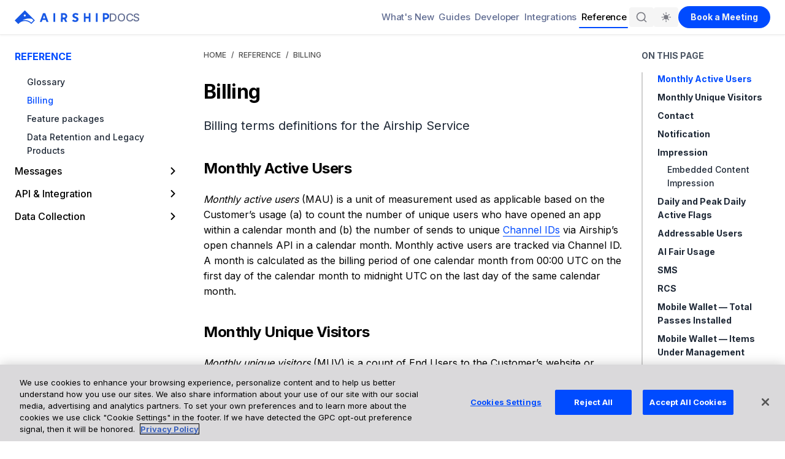

--- FILE ---
content_type: text/html
request_url: https://docs.airship.com/reference/billing/
body_size: 75877
content:
<!doctype html><html lang=en-us><head><meta charset=utf-8><link rel=preconnect href=https://fonts.googleapis.com><link rel=preconnect href=https://fonts.gstatic.com crossorigin><link href=https://cdn.jsdelivr.net><link href=https://fast.wistia.com><link href=https://cloud.google.com><link href="https://fonts.googleapis.com/css2?family=JetBrains+Mono:wght@400;500&display=swap" rel=preload as=style onload='this.onload=null,this.rel="stylesheet"'><noscript><link href="https://fonts.googleapis.com/css2?family=JetBrains+Mono:wght@400;500&display=swap" rel=stylesheet></noscript><link href="https://fonts.googleapis.com/css2?family=Inter:wght@100;400;500;700&display=swap" rel=preload as=style onload='this.onload=null,this.rel="stylesheet"'><noscript><link href="https://fonts.googleapis.com/css2?family=Inter:wght@100;400;500;700&display=swap" rel=stylesheet></noscript><link href=https://cdn.jsdelivr.net/npm/@phosphor-icons/web@2.1.1/src/regular/style.css rel=stylesheet type=text/css media=print onload='this.media="all"'><link href=https://cdn.jsdelivr.net/npm/@phosphor-icons/web@2.1.1/src/fill/style.css rel=stylesheet type=text/css media=print onload='this.media="all"'><link href=https://cdn.jsdelivr.net/npm/@phosphor-icons/web@2.1.1/src/duotone/style.css rel=stylesheet type=text/css media=print onload='this.media="all"'><noscript><link href=https://cdn.jsdelivr.net/npm/@phosphor-icons/web@2.1.1/src/regular/style.css rel=stylesheet type=text/css><link href=https://cdn.jsdelivr.net/npm/@phosphor-icons/web@2.1.1/src/fill/style.css rel=stylesheet type=text/css><link href=https://cdn.jsdelivr.net/npm/@phosphor-icons/web@2.1.1/src/duotone/style.css rel=stylesheet type=text/css></noscript><meta name=twitter:title content="Billing &#183;Airship Docs"><meta name=description content="Billing terms definitions for the Airship Service"><meta name=twitter:description content="Billing terms definitions for the Airship Service"><meta name=twitter:card content="summary"><meta property="og:image" content="https://docs.airship.com/images/airship-docs.jpg"><meta name=twitter:image content="https://docs.airship.com/images/airship-docs.jpg"><meta property="og:title" content="Billing · Airship Docs"><meta property="og:site_name" content="Airship Docs"><meta property="og:type" content="article"><meta property="og:url" content="https://docs.airship.com/reference/billing/"><meta property="og:description" content="Billing terms definitions for the Airship Service"><title>Billing &#183; Airship Docs</title><meta name=viewport content="width=device-width,initial-scale=1"><meta name=mobile-web-app-capable content="yes"><meta name=application-name content="Airship Docs"><meta name=msapplication-TileImage content='/images/ms-touch.png'><meta name=msapplication-TileColor content="#ffc727"><meta name=apple-mobile-web-app-capable content="yes"><meta name=apple-mobile-web-app-status-bar-style content="black"><meta name=apple-mobile-web-app-title content="Airship Docs"><meta name=twitter:site content="@airship"><meta name=google-site-verification content="D2NKEeR_VKog6o66ANqbL7ixaNtzI6-raD4dHkKPzPQ"><link rel=preconnect href=https://www.googletagmanager.com><link rel=icon type=image/svg+xml href=/images/favicon.svg><link rel=icon type=image/png sizes=192x192 href=/images/chrome-touch.png><link rel="shortcut icon" href=/images/favicon.ico><link rel=apple-touch-icon sizes=180x180 href=/images/apple-touch-icon.jpg><link rel=apple-touch-icon sizes=192x192 href=/images/chrome-touch.png><script>(function(){try{var n=localStorage.getItem("theme"),e=window.matchMedia&&window.matchMedia("(prefers-color-scheme: dark)").matches,t=n||(e?"dark":"light");t==="dark"?(document.documentElement.classList.add("dark-mode"),document.documentElement.style.colorScheme="dark"):(document.documentElement.classList.remove("dark-mode"),document.documentElement.style.colorScheme="light")}catch{}})()</script><link href=/css/print.53895a66180ba3e4d221184b82cf9544113530f196a5efda8ab2f8896a8369b1.css rel=stylesheet media=print><link rel=stylesheet href=/css/vendor.min.e2e21a5712394a64af32b0c7c1ea67314b5a5c5fba2198d3f04f5fa17653b66b.css media=none onload='media!="all"&&(media="all")'><noscript><link rel=stylesheet href=/css/vendor.min.e2e21a5712394a64af32b0c7c1ea67314b5a5c5fba2198d3f04f5fa17653b66b.css></noscript><link rel=preload href=/patterns/styles/toolkit.min.afa24ac8a145d56b6eeaf7328bdeeefd941762b0ada536425cffc110c30dd258.css as=style><link rel=stylesheet href=/patterns/styles/toolkit.min.afa24ac8a145d56b6eeaf7328bdeeefd941762b0ada536425cffc110c30dd258.css><script type=text/javascript>(function(e,t,n,s,o){e[s]=e[s]||[],e[s].push({"gtm.start":(new Date).getTime(),event:"gtm.js"});var a=t.getElementsByTagName(n)[0],i=t.createElement(n),r=s!="dataLayer"?"&l="+s:"";i.async=!0,i.src="https://www.googletagmanager.com/gtm.js?id="+o+r,a.parentNode.insertBefore(i,a)})(window,document,"script","dataLayer","GTM-KPS837Z")</script><link rel=stylesheet href=https://www.gstatic.com/dialogflow-console/fast/df-messenger/prod/v1/themes/df-messenger-default.css><script src=https://www.gstatic.com/dialogflow-console/fast/df-messenger/prod/v1/df-messenger.js></script><meta property="data-languages" content><script type=text/javascript>!function(e,t,n,s,o){var i,a,c="Promise"in e,r={then:function(){return r},catch:function(e){return e(new Error("Airship SDK Error: Unsupported browser")),r}},l=c?new Promise(function(e,t){a=function(n,s){n?t(n):e(s)}}):r;l._async_setup=function(e){if(c)try{a(null,e(o))}catch(e){a(e)}},e[s]=l,i=t.createElement("script"),i.src=n,i.async=!0,i.id="_uasdk",i.rel=s,t.head.appendChild(i)}(window,document,"https://aswpsdkus.com/notify/v2/ua-sdk.min.js","UA",{vapidPublicKey:"BO_ZuPk45zhd5NTvd8HSu1uyOXFpCdSzYwfKa9frE11nW-qzPNJ53oBHerUm3WL-QFrcTpsKJRBl9yNlrRBbro0=",appKey:"cBmeN63OTXOReojV33Gmxw",token:"MTpjQm1lTjYzT1RYT1Jlb2pWMzNHbXh3OmM0enZnTjUySEhqQ1gtSExaZENxVVNhSG5JNjBFVElEM1lfUzVqM0RQUFU",workerUrl:"/push-worker.js"});async function create(){const e=await UA;e.create()}create()</script></head><body class=page><noscript><iframe src="https://www.googletagmanager.com/ns.html?id=GTM-KPS837Z" height=0 width=0 style=display:none;visibility:hidden></iframe></noscript><svg style="position:absolute;width:0;height:0;overflow:hidden" xmlns:xlink="http://www.w3.org/1999/xlink"><defs><symbol id="bootsmap-o" viewBox="0 0 32 28"><title>map-o</title><path d="M31.563.172q.438.313.438.828v22q0 .313-.172.562t-.453.359l-10 4q-.375.172-.75.0l-9.625-3.844-9.625 3.844q-.156.078-.375.078-.297.0-.562-.172-.438-.313-.438-.828v-22q0-.313.172-.562t.453-.359l10-4q.375-.172.75.0l9.625 3.844 9.625-3.844q.5-.203.938.094zM11.5 2.281v19.844l9 3.594V5.875zM2 5.672v19.844l8.5-3.391V2.281zM30 22.328V2.484l-8.5 3.391v19.844z"/></symbol><symbol id="add" viewBox="0 0 48 48"><path d="M45.5 20H28V2.5C28 1.1 26.9.0 25.5.0h-3C21.1.0 20 1.1 20 2.5V20H2.5C1.1 20 0 21.1.0 22.5v3C0 26.9 1.1 28 2.5 28H20v17.5c0 1.4 1.1 2.5 2.5 2.5h3c1.4.0 2.5-1.1 2.5-2.5V28h17.5c1.4.0 2.5-1.1 2.5-2.5v-3c0-1.4-1.1-2.5-2.5-2.5z"/></symbol><symbol id="airship-journeys-map" viewBox="0 0 96 64"><path d="M57.68 48.48c-5.74-.1-8.29-4.61-10.77-9-1.57-2.78-3.19-5.63-5.64-7.08 2.45-1.46 4.07-4.3 5.64-7.09 2.48-4.35 5-8.86 10.77-9a1 1 0 001-1 1 1 0 00-1-1c-6.89.12-9.86 5.36-12.48 10-2.15 3.79-4 7.07-7.56 7.07h0a.76.76.0 00-.16.0.71.71.0 00-.22.05.49.49.0 00-.15.1.62.62.0 00-.17.11 1.53 1.53.0 00-.11.16.86.86.0 00-.1.16.65.65.0 000 .19.58.58.0 000 .19h0a.58.58.0 000 .19.5.5.0 00.14.35c0 .05.06.12.11.16a.76.76.0 00.16.11 1.53 1.53.0 00.16.11h.21a1 1 0 00.17.0h0c3.56.0 5.41 3.27 7.56 7.06 2.62 4.62 5.59 9.86 12.48 10h0a1 1 0 000-2z" style="fill:#004bff"/><path d="M35.06 43.94h-26a4.38 4.38.0 01-4.5-4.24V25.17a4.38 4.38.0 014.5-4.23h26a4.37 4.37.0 014.5 4.23V28.3a1.5 1.5.0 01-3 0V25.17a1.38 1.38.0 00-1.5-1.23h-26a1.39 1.39.0 00-1.5 1.23V39.7a1.4 1.4.0 001.5 1.24h26a1.39 1.39.0 001.5-1.24V36.57a1.5 1.5.0 113 0V39.7a4.37 4.37.0 01-4.5 4.24z" style="fill:#020202"/><path d="M86.13 26.94h-26a4.38 4.38.0 01-4.5-4.24V19.57a1.5 1.5.0 013 0V22.7a1.4 1.4.0 001.5 1.24h26a1.39 1.39.0 001.5-1.24V8.17a1.38 1.38.0 00-1.5-1.23h-26a1.39 1.39.0 00-1.5 1.23V11.3a1.5 1.5.0 11-3 0V8.17a4.38 4.38.0 014.5-4.23h26a4.38 4.38.0 014.5 4.23V22.7a4.38 4.38.0 01-4.5 4.24z" style="fill:#020202"/><path d="M86.13 60.94h-26a4.38 4.38.0 01-4.5-4.24V53.57a1.5 1.5.0 013 0V56.7a1.4 1.4.0 001.5 1.24h26a1.39 1.39.0 001.5-1.24V42.17a1.38 1.38.0 00-1.5-1.23h-26a1.39 1.39.0 00-1.5 1.23V45.3a1.5 1.5.0 01-3 0V42.17a4.38 4.38.0 014.5-4.23h26a4.38 4.38.0 014.5 4.23V56.7a4.38 4.38.0 01-4.5 4.24z" style="fill:#020202"/></symbol><symbol id="journey-map" viewBox="0 0 96 64"><path d="M36.6 43.5h-29c-1.7.0-3-1.3-3-3v-17c0-1.6 1.3-3 3-3h29c1.7.0 3 1.4 3 3v17c0 1.7-1.4 3-3 3z"/><path d="M87.6 26.5h-29c-1.7.0-3-1.4-3-3v-17c0-1.7 1.3-3 3-3h29c1.7.0 3 1.3 3 3v17c0 1.7-1.3 3-3 3z"/><path d="M87.6 60.5h-29c-1.7.0-3-1.3-3-3v-17c0-1.6 1.3-3 3-3h29c1.7.0 3 1.4 3 3v17c0 1.7-1.3 3-3 3z"/><path d="M56 51c-.3.0-6.8-.1-10.3-9.4-2.9-7.7-5.9-8.1-5.9-8.1h-1.5l.1-1.7v-1.5h1.5s2.9-.5 5.8-8.1c3.5-9.2 10-9.4 10.3-9.4v3-1.5 1.5c-.2.0-4.7.2-7.5 7.4-1.8 4.9-3.8 7.4-5.5 8.7 1.6 1.3 3.6 3.8 5.5 8.7 2.7 7.2 7.3 7.4 7.5 7.4v3z"/></symbol><symbol id="beaker" viewBox="0 0 24 24"><path d="M18.3387 20.2582c1.6103.0 2.5604-1.8059 1.6482-3.133L14.7454 9.5V4l.3675-.18377C15.1637 3.79086 15.2079 3.7586 15.2454 3.72131 15.4377 3.52991 15.4512 3.20587 15.2454 3H8.24537C8.0395 3.20587 8.05307 3.52991 8.24537 3.72131 8.28285 3.7586 8.3271 3.79086 8.37784 3.81623L8.74537 4V9.5L3.37034 17.1037C2.43393 18.4284 3.38124 20.2582 5.00351 20.2582H18.3387zM16.3218 14H14.0551C14.1104 13.8436 14.1404 13.6753 14.1404 13.5c0-.8284-.6715-1.5-1.5-1.5-.8284.0-1.5.6716-1.5 1.5C11.1404 13.6753 11.1705 13.8436 11.2258 14H7.09512L9.99537 9.8972V4.25H13.4954v.9h-.605c-.138.0-.25.11193-.25.25s.112.25.25.25h.605v1.7h-.605c-.138.0-.25.11193-.25.25s.112.25.25.25h.605v1.5h-.605c-.138.0-.25.111930000000001-.25.25.0.138070000000001.112.25.25.25h.605V9.88818L14.6377 11.55H13.8904c-.138.0-.25.111899999999999-.25.25.0.1381.112.25.25.25h1.091L16.3218 14zm-6.1814 3C10.6927 17 11.1404 16.5523 11.1404 16 11.1404 15.4477 10.6927 15 10.1404 15 9.58816 15 9.14044 15.4477 9.14044 16c0 .552299999999999.44772 1 .99996 1zm2 .5c0 .2761-.223799999999999.5-.5.5-.2761.0-.5-.2239-.5-.5s.2239-.5.5-.5c.276200000000001.0.5.2239.5.5z"/></symbol><symbol id="bootsfile-code-o" viewBox="0 0 24 28"><title>file-code-o</title><path d="M22.937 5.938q.438.438.75 1.188T24 8.501v18q0 .625-.438 1.062t-1.062.438h-21q-.625.0-1.062-.438t-.438-1.062v-25q0-.625.438-1.062t1.062-.438h14q.625.0 1.375.313t1.188.75zM16 2.125V8h5.875q-.156-.453-.344-.641L16.64 2.468q-.187-.187-.641-.344zM22 26V10h-6.5q-.625.0-1.062-.438T14 8.5V2H2v24h20zM7.5 12q.125-.172.328-.195t.375.102l.797.594q.172.125.195.328t-.102.375l-2.844 3.797 2.844 3.797q.125.172.102.375T9 21.501l-.797.594q-.172.125-.375.102t-.328-.195l-3.531-4.703q-.219-.297.0-.594zm12.531 4.703q.219.297.0.594L16.5 22q-.125.172-.328.195t-.375-.102L15 21.499q-.172-.125-.195-.328t.102-.375l2.844-3.797-2.844-3.797q-.125-.172-.102-.375t.195-.328l.797-.594q.172-.125.375-.102t.328.195zm-9.687 7.203q-.203-.031-.32-.203t-.086-.375l2.156-12.984q.031-.203.203-.32t.375-.086l.984.156q.203.031.32.203t.086.375l-2.156 12.984q-.031.203-.203.32t-.375.086z"/></symbol><symbol id="check" viewBox="-249 311 48 48"><g id="check_1_"><g id="check"><path d="M-225 311c-13.3.0-24 10.7-24 24s10.8 24 24 24 24-10.8 24-24c0-13.3-10.7-24-24-24zm0 45c-11.6.0-21-9.4-21-21s9.4-21 21-21 21 9.4 21 21-9.4 21-21 21z"/><path d="M-214.7 326.3l-13.4 13.5-7.8-7.8c-.4-.4-1-.4-1.4.0l-1.4 1.4c-.4.4-.4 1 0 1.4l7.8 7.8 2.1 2.1c.4.4 1 .4 1.4.0l15.6-15.6c.4-.4.4-1 0-1.4l-1.4-1.4c-.4-.4-1.1-.4-1.5.0z"/></g></g></symbol><symbol id="check-fill" viewBox="0 0 48 48"><path d="M47.7 23.9C47.7 37 37 47.7 23.9 47.7S0 37 0 23.9 10.7.0 23.9.0 47.7 10.7 47.7 23.9zM20.9 28.8 13.1 21c-.4-.4-.9-.4-1.3.0l-1.5 1.5c-.4.4-.4.9.0 1.3l10 10c.4.4.9.4 1.3.0L37.3 18c.4-.4.4-.9.0-1.3l-1.6-1.5c-.4-.4-.9-.3-1.3.0L20.9 28.8z"/></symbol><symbol id="chrome" viewBox="0 0 28 28"><path d="M13.953.0Q17.703-.031 21 1.875q3.625 2.094 5.5 5.812l-11.594-.609q-2.5-.141-4.594 1.164t-2.891 3.586L3.109 5.203q2-2.484 4.859-3.836T13.952.0zM2.281 6.328l5.266 10.359q1.125 2.234 3.297 3.391t4.578.703l-3.594 7.047q-3.313-.516-6.016-2.461T1.554 20.43-.001 14q0-4.172 2.281-7.672zm24.781 2.641q.906 2.344.93 4.852t-.758 4.781-2.391 4.25-3.844 3.273q-3.594 2.078-7.781 1.859l6.328-9.734q1.375-2.047 1.289-4.539t-1.664-4.336zM14 9.281q1.953.0 3.336 1.383T18.719 14t-1.383 3.336T14 18.719t-3.336-1.383T9.281 14t1.383-3.336T14 9.281z"/></symbol><symbol id="collapsed-view" viewBox="0 0 48 48"><path d="M4.1 20.3h39.8v6.6H4.1V20.3z"/></symbol><symbol id="text-align-center" viewBox="0 0 48 48"><rect y="6.7" width="48" height="8"/><rect x="4.6" y="20" width="38.7" height="8"/><rect x="2.3" y="33.3" width="43.4" height="8"/></symbol><symbol id="text-align-left" viewBox="0 0 48 48"><rect y="6.7" width="48" height="8"/><rect y="20" width="38.7" height="8"/><rect y="33.3" width="43.4" height="8"/></symbol><symbol id="text-align-right" viewBox="0 0 48 48"><rect y="6.7" width="48" height="8"/><rect x="9.3" y="20" width="38.7" height="8"/><rect x="4.6" y="33.3" width="43.4" height="8"/></symbol><symbol id="text-style-bold" viewBox="0 0 48 48"><path d="M6.6 48V0H23c10.8.0 17.2 5 17.2 13.2.0 4.4-2.1 8.4-6.7 10.4 5.5 1.3 8 5.6 8 10.4.0 9.2-6.3 14-17 14H6.6zm9-27.6h8.1c4.7-.2 7.4-2.7 7.4-6.4.0-4-2.6-6.3-8.1-6.3h-7.3V20.4zm9.2 6.7h-9.1v13.2h8.8c5 0 8-2.4 8-6.5.0-4.2-2.6-6.7-7.7-6.7z"/></symbol><symbol id="text-style-italic" viewBox="0 0 48 48"><path d="M24.6 48h-5.7l8.3-47.9h5.7L24.6 48z"/></symbol><symbol id="text-style-underlined" viewBox="0 0 48 48"><g><path d="M40.1.0v27.3c0 9.2-7.9 14.8-16.3 14.8-8.8.0-15.9-5.6-15.9-14.8V0h5v27.3c0 6 5 10.1 10.9 10.1S35 33.3 35 27.3V0h5.1z"/><path d="M3 48v-2.6h42V48H3z"/></g></symbol><symbol id="delete" viewBox="0 0 48 48"><path d="M8.6 41.9c0 2.8 2.3 5.1 5.1 5.1h20.5c2.8.0 5.1-2.3 5.1-5.1V11.1H8.6V41.9zM42 3.4h-9L30.4.8H17.6L15 3.4H6v5.1H42V3.4z"/></symbol><symbol id="duplicate" viewBox="-281 373 48 48"><path d="M-238 378.3v30.1h-30.1v-30.1h32.1M-232.8 373.1h-40.5v40.5h40.5V373.1z"/><path d="M-251 421h-28.5c-.8.0-1.5-.7-1.5-1.5v-31.8c0-.8 1-1.9 2.5-1.9 1.6.0 2.5 1.1 2.5 1.9V416h25c.8.0 2 .9 2 2.5C-249 420-250.1 421-251 421z"/><path d="M-253 405.5c-1.6.0-2.4-1.2-2.4-2v-19.8c0-.8.7-2.2 2.4-2.2 1.8.0 2.4 1.4 2.4 2.2v19.8C-250.6 404.3-251.4 405.5-253 405.5z"/><path d="M-243.1 395.9h-19.8c-.8.0-1.9-.8-1.9-2.4.0-1.4 1.1-2.4 1.9-2.4h19.8c.8.0 1.8 1.1 1.8 2.4C-241.3 394.9-242.4 395.9-243.1 395.9z"/></symbol><symbol id="email-action" viewBox="0 0 212 196"><path d="M206 190H6V6h2e2V190zM10 186h192V10H10V186z"/><line x1="22" y1="68" x2="188" y2="68"/><rect x="22" y="66" width="166" height="4"/><line x1="22" y1="50" x2="188" y2="50"/><rect x="22" y="46" width="166" height="8"/><line x1="22" y1="77" x2="188" y2="77"/><rect x="22" y="75" width="166" height="4"/><line x1="22" y1="86" x2="188" y2="86"/><rect x="22" y="84" width="166" height="4"/><line x1="22" y1="95" x2="105" y2="95"/><rect x="22" y="93" width="83" height="4"/><path d="M91.7 33.7h-7.3V22H87v9.4h4.7v2.3z"/><path d="M98.5 33.8c-2.9.0-4.9-2.2-4.9-5.9.0-3.8 2-6 4.9-6s4.9 2.2 4.9 6C103.4 31.6 101.4 33.8 98.5 33.8zm0-9.5c-1.5.0-2.3 1.2-2.3 3.7s.8 3.7 2.3 3.7 2.2-1.2 2.2-3.7C100.8 25.5 99.9 24.3 98.5 24.3z"/><path d="M114.8 29.6c0 2.8-2 4.2-4.5 4.2-3 0-5-2-5-6s2-6 4.9-6 4.2 2 4.5 3.6l-2.5.3c-.2-.6-.6-1.8-2-1.8s-2.3 1.1-2.3 3.8c0 2.6.8 3.8 2.5 3.8 1.2.0 1.8-.6 1.8-2.3h-2.1v-1.9h4.6V29.6z"/><path d="M122 33.8c-2.9.0-5-2.2-5-5.9.0-3.8 2-6 4.9-6s4.9 2.2 4.9 6C126.9 31.6 124.9 33.8 122 33.8zM121.9 24.3c-1.5.0-2.3 1.2-2.3 3.7s.8 3.7 2.3 3.7 2.2-1.2 2.2-3.7C124.2 25.5 123.4 24.3 121.9 24.3z"/><line x1="88" y1="177" x2="110" y2="177"/><rect x="88" y="175" width="22" height="4"/><path d="M190 126H20v-18h170v18zM24 122h162v-10H24v10z"/></symbol><symbol id="email-media" viewBox="0 0 212 196"><path d="M206 190H6V6h2e2V190zM10 186h192V10H10V186z"/><line x1="22" y1="100" x2="188" y2="100"/><rect x="22" y="98" width="166" height="4"/><line x1="22" y1="110" x2="105" y2="110"/><rect x="22" y="108" width="83" height="4"/><path d="M91.7 33.7h-7.3V22H87v9.4h4.7v2.3z"/><path d="M98.5 33.8c-2.9.0-4.9-2.2-4.9-5.9.0-3.8 2-6 4.9-6s4.9 2.2 4.9 6C103.4 31.6 101.4 33.8 98.5 33.8zm0-9.5c-1.5.0-2.3 1.2-2.3 3.7s.8 3.7 2.3 3.7 2.2-1.2 2.2-3.7C100.8 25.5 99.9 24.3 98.5 24.3z"/><path d="M114.8 29.6c0 2.8-2 4.2-4.5 4.2-3 0-5-2-5-6s2-6 4.9-6 4.2 2 4.5 3.6l-2.5.3c-.2-.6-.6-1.8-2-1.8s-2.3 1.1-2.3 3.8c0 2.6.8 3.8 2.5 3.8 1.2.0 1.8-.6 1.8-2.3h-2.1v-1.9h4.6V29.6z"/><path d="M122 33.8c-2.9.0-5-2.2-5-5.9.0-3.8 2-6 4.9-6s4.9 2.2 4.9 6C126.9 31.6 124.9 33.8 122 33.8zM121.9 24.3c-1.5.0-2.3 1.2-2.3 3.7s.8 3.7 2.3 3.7 2.2-1.2 2.2-3.7C124.2 25.5 123.4 24.3 121.9 24.3z"/><line x1="88" y1="177" x2="110" y2="177"/><rect x="88" y="175" width="22" height="4"/><path d="M190 90H20V45h170V90zM24 86h162V49H24V86z"/><path d="M190 139H20v-18h170v18zM24 135h162v-10H24v10z"/></symbol><symbol id="email-news" viewBox="0 0 247.87 240"><path d="M237.94 8.65v222.7H9.94V8.65h228m6-6H3.94v234.7h240V2.65z"/><path d="M112.26 28.54v1.62h-6.21V20H108v8.56z"/><path d="M121.88 25.09a6.48 6.48.0 01-.55 2.8 4.1 4.1.0 01-1.5 1.79 4 4 0 01-2.2.62 4 4 0 01-2.22-.62 4.14 4.14.0 01-1.52-1.79 6.63 6.63.0 01-.54-2.8 6.69 6.69.0 01.54-2.82 4.19 4.19.0 011.5-1.8 4.21 4.21.0 014.43.0 4.14 4.14.0 011.51 1.8A6.54 6.54.0 01121.88 25.09zm-1.93.06a4.57 4.57.0 00-.64-2.65 2.08 2.08.0 00-3.41.0 4.64 4.64.0 00-.63 2.67 4.44 4.44.0 00.66 2.63 2 2 0 001.71.9 2 2 0 001.67-.9A4.52 4.52.0 00120 25.15z"/><path d="M131.76 24.85v1.61a4 4 0 01-.51 2.07 3.28 3.28.0 01-1.4 1.31 4.51 4.51.0 01-2.1.46 4.13 4.13.0 01-2.19-.59A4.05 4.05.0 01124 28a6.69 6.69.0 01-.56-2.88 6.63 6.63.0 01.55-2.88 4 4 0 011.51-1.76 4.09 4.09.0 012.18-.59 4.14 4.14.0 012.05.47 3.6 3.6.0 011.31 1.19 4.23 4.23.0 01.63 1.5l-1.89.2a3.07 3.07.0 00-.32-.74 2.17 2.17.0 00-.66-.69 1.92 1.92.0 00-1.09-.28 2 2 0 00-1.69.87 4.66 4.66.0 00-.64 2.73 5.49 5.49.0 00.32 2.07 2.34 2.34.0 00.87 1.15 2.24 2.24.0 001.25.37 1.91 1.91.0 001.5-.58 2.63 2.63.0 00.52-1.77h-2V24.85z"/><path d="M141.82 25.09a6.63 6.63.0 01-.54 2.8 4.1 4.1.0 01-1.5 1.79 4 4 0 01-2.21.62 4.08 4.08.0 01-2.22-.62 4.12 4.12.0 01-1.51-1.79 6.48 6.48.0 01-.55-2.8 6.54 6.54.0 01.55-2.82 4.19 4.19.0 011.5-1.8 4.21 4.21.0 014.43.0 4.28 4.28.0 011.51 1.8A6.69 6.69.0 01141.82 25.09zm-1.93.06a4.65 4.65.0 00-.63-2.65 2 2 0 00-1.72-.9 2 2 0 00-1.69.88 4.64 4.64.0 00-.63 2.67 4.52 4.52.0 00.65 2.63 2 2 0 001.72.9 2 2 0 001.67-.9A4.6 4.6.0 00139.89 25.15z"/><path d="M100.16 210.35h1.15v4.79a2.42 2.42.0 01-.4 1.39 2.54 2.54.0 01-1 .89 3.63 3.63.0 01-2.89.0 2.45 2.45.0 01-1-.89 2.49 2.49.0 01-.38-1.39v-4.79h1.15v4.79A1.51 1.51.0 0097 216a1.65 1.65.0 00.62.55 1.9 1.9.0 00.86.19 1.87 1.87.0 00.86-.19 1.54 1.54.0 00.63-.55 1.44 1.44.0 00.24-.82z"/><path d="M103.82 214.51v3.11H102.7v-5.45h1.07v.8h.06a1.72 1.72.0 011.56-.87 1.82 1.82.0 01.9.22 1.51 1.51.0 01.65.67 2.57 2.57.0 01.24 1.19v3.44h-1.12v-3.38a1.16 1.16.0 00-.29-.85 1 1 0 00-.76-.31 1.1 1.1.0 00-.58.16 1.17 1.17.0 00-.44.49A1.55 1.55.0 00103.82 214.51z"/><path d="M108.34 213.69a1.33 1.33.0 01.25-.8 1.84 1.84.0 01.7-.58 2.44 2.44.0 011-.21 2.65 2.65.0 011.2.25 1.73 1.73.0 01.78.7l-.78.58a1.48 1.48.0 00-.42-.4 1.33 1.33.0 00-.75-.2 1 1 0 00-.65.19.52.52.0 00-.26.45.51.51.0 00.21.42 2.11 2.11.0 00.63.27l.63.16a2.31 2.31.0 011.11.62 1.34 1.34.0 01.37 1 1.46 1.46.0 01-.25.84 1.8 1.8.0 01-.73.59 2.81 2.81.0 01-1.13.21 3 3 0 01-1.2-.24 1.73 1.73.0 01-.84-.74l.83-.6a1.71 1.71.0 00.43.41 1.21 1.21.0 00.77.22 1.35 1.35.0 00.72-.18.55.55.0 00.29-.47.53.53.0 00-.22-.43 2.07 2.07.0 00-.65-.31l-.7-.18a2.12 2.12.0 01-1-.61A1.38 1.38.0 01108.34 213.69z"/><path d="M117 215.33v-3.16h1.11v5.45H117v-.7h-.06a2 2 0 01-.6.54 1.81 1.81.0 01-2.48-.66 2.3 2.3.0 01-.27-1.19v-3.44h1.12v3.43a1.11 1.11.0 00.3.83 1 1 0 00.75.28 1.16 1.16.0 00.83-.34A1.39 1.39.0 00117 215.33z"/><path d="M124 214.87a4 4 0 01-.26 1.47 2.53 2.53.0 01-.73 1 1.77 1.77.0 01-1.1.36 1.74 1.74.0 01-.88-.2 1.85 1.85.0 01-.61-.54l-.06.64h-1v-7.27h1.12v2.42a1.71 1.71.0 01.58-.49 1.81 1.81.0 01.83-.18 1.86 1.86.0 011.11.35 2.3 2.3.0 01.73 1A3.81 3.81.0 01124 214.87zm-1.11.0a2.82 2.82.0 00-.13-.89 1.43 1.43.0 00-.43-.65 1.07 1.07.0 00-.74-.25 1 1 0 00-.64.21 1.65 1.65.0 00-.4.54 1.94 1.94.0 00-.16.65 2.17 2.17.0 000 .47 1.82 1.82.0 000 .45 1.89 1.89.0 00.18.62 1.49 1.49.0 00.42.54 1 1 0 00.64.22 1 1 0 00.7-.26 1.5 1.5.0 00.42-.69A2.93 2.93.0 00122.85 214.87z"/><path d="M124.91 213.69a1.33 1.33.0 01.25-.8 1.76 1.76.0 01.7-.58 2.41 2.41.0 011-.21 2.71 2.71.0 011.2.25 1.73 1.73.0 01.78.7l-.79.58a1.48 1.48.0 00-.42-.4 1.29 1.29.0 00-.74-.2 1.05 1.05.0 00-.66.19.54.54.0 00-.26.45.5.5.0 00.22.42 2.11 2.11.0 00.63.27l.62.16a2.35 2.35.0 011.12.62 1.34 1.34.0 01.37 1 1.46 1.46.0 01-.26.84 1.74 1.74.0 01-.73.59 2.75 2.75.0 01-1.13.21 2.91 2.91.0 01-1.19-.24 1.76 1.76.0 01-.85-.74l.84-.6a1.83 1.83.0 00.42.41 1.23 1.23.0 00.77.22 1.39 1.39.0 00.73-.18.55.55.0 00.29-.47.54.54.0 00-.23-.43 2 2 0 00-.65-.31l-.7-.18a2.12 2.12.0 01-1-.61A1.42 1.42.0 01124.91 213.69z"/><path d="M134.57 213.87l-1.06.09a1.53 1.53.0 00-.19-.42 1.11 1.11.0 00-.39-.35 1.15 1.15.0 00-.61-.15 1.17 1.17.0 00-1 .53 2.32 2.32.0 00-.36 1.33 2.28 2.28.0 00.37 1.36 1.17 1.17.0 001 .53 1.21 1.21.0 00.81-.26 1.14 1.14.0 00.39-.62l1.06.09a2 2 0 01-.71 1.25 2.64 2.64.0 01-2.85.12 2.28 2.28.0 01-.86-1 3.45 3.45.0 01-.3-1.47 3.31 3.31.0 01.3-1.44 2.32 2.32.0 01.85-1 2.37 2.37.0 011.32-.36 2.48 2.48.0 011.13.24 2 2 0 011.12 1.53z"/><path d="M138.46 212.12v1.09h-.4a1.25 1.25.0 00-.7.19 1.41 1.41.0 00-.45.49 1.27 1.27.0 00-.16.62v3.13h-1.12v-5.45h1.12V213h.05a1.35 1.35.0 01.27-.45 2.06 2.06.0 01.47-.35 1.24 1.24.0 01.56-.13A1.6 1.6.0 01138.46 212.12z"/><path d="M139.41 210.88a.61.61.0 01.19-.45.65.65.0 01.5-.2.69.69.0 01.51.2.65.65.0 01.19.45.64.64.0 01-.19.46.73.73.0 01-.51.19.69.69.0 01-.5-.19A.6.6.0 01139.41 210.88zm1.25 1.29v5.45h-1.12v-5.45z"/><path d="M146.69 214.87a3.78 3.78.0 01-.27 1.47 2.44 2.44.0 01-.73 1 1.75 1.75.0 01-1.1.36 1.7 1.7.0 01-.87-.2 1.75 1.75.0 01-.61-.54l-.07.64h-1v-7.27h1.11v2.42a1.7 1.7.0 011.41-.67 1.81 1.81.0 011.11.35 2.23 2.23.0 01.73 1A3.63 3.63.0 01146.69 214.87zm-1.11.0a2.81 2.81.0 00-.14-.89 1.41 1.41.0 00-.42-.65 1.1 1.1.0 00-.75-.25 1 1 0 00-.63.21 1.41 1.41.0 00-.4.54 2 2 0 00-.17.65 3.18 3.18.0 000 .47 2.64 2.64.0 000 .45 1.7 1.7.0 00.19.62 1.58 1.58.0 00.41.54 1 1 0 00.65.22 1 1 0 00.7-.26 1.68 1.68.0 00.42-.69A3.22 3.22.0 00145.58 214.87z"/><path d="M150 217.73a2.52 2.52.0 01-1.37-.36 2.38 2.38.0 01-.88-1 3.18 3.18.0 01-.31-1.44 3.37 3.37.0 01.3-1.46 2.23 2.23.0 012.15-1.37 2.29 2.29.0 011.72.67 2.91 2.91.0 01.65 2.08v.47h-3.71a1.8 1.8.0 00.48 1.07 1.38 1.38.0 001 .4 1.44 1.44.0 00.75-.19 1.53 1.53.0 00.5-.54l.82.53a2.05 2.05.0 01-.77.81A2.51 2.51.0 01150 217.73zm-.1-4.69a1.16 1.16.0 00-.91.4 1.94 1.94.0 00-.43 1h2.64a1.54 1.54.0 00-.34-1A1.21 1.21.0 00149.94 213z"/><rect x="23.94" y="119.1" width="200" height="10" rx="2.24" ry="2.24"/><rect x="23.48" y="133.1" width="200" height="2" rx="1" ry="1"/><rect x="23.48" y="139.11" width="200" height="2" rx="1" ry="1"/><rect x="23.48" y="145.11" width="200" height="2" rx="1" ry="1"/><rect x="23.48" y="151.12" width="100" height="2" rx=".71" ry=".71"/><rect x="23.48" y="189.15" width="200" height="2" rx="1" ry="1"/><rect x="23.48" y="195.15" width="100" height="2" rx=".71" ry=".71"/><rect class="cls-1" x="23.94" y="38.9" width="200" height="75" rx="1" ry="1"/><path d="M222.94 39.9v73h-198v-73h198m0-1h-198a1 1 0 00-1 1v73a1 1 0 001 1h198a1 1 0 001-1v-73a1 1 0 00-1-1z"/><path d="M24.94 113.37a.48.48.0 01-.47-.33.5.5.0 01.29-.64L222.57 39.45a.51.51.0 01.64.3.5.5.0 01-.3.64l-197.8 73A.51.51.0 0124.94 113.37z"/><path d="M222.74 113.37a.51.51.0 01-.17.0l-197.81-73a.49.49.0 01-.29-.64.5.5.0 01.64-.3l197.8 73a.5.5.0 01-.17 1z"/></symbol><symbol id="email-product" viewBox="0 0 247.87 240"><path d="M237.94 8.65v222.7H9.94V8.65h228m6-6H3.94v234.7h240V2.65z"/><path d="M112.26 28.54v1.62h-6.21V20H108v8.56z"/><path d="M121.88 25.09a6.48 6.48.0 01-.55 2.8 4.1 4.1.0 01-1.5 1.79 4 4 0 01-2.2.62 4 4 0 01-2.22-.62 4.14 4.14.0 01-1.52-1.79 6.63 6.63.0 01-.54-2.8 6.69 6.69.0 01.54-2.82 4.19 4.19.0 011.5-1.8 4.21 4.21.0 014.43.0 4.14 4.14.0 011.51 1.8A6.54 6.54.0 01121.88 25.09zm-1.93.06a4.57 4.57.0 00-.64-2.65 2.08 2.08.0 00-3.41.0 4.64 4.64.0 00-.63 2.67 4.44 4.44.0 00.66 2.63 2 2 0 001.71.9 2 2 0 001.67-.9A4.52 4.52.0 00120 25.15z"/><path d="M131.76 24.85v1.61a4 4 0 01-.51 2.07 3.28 3.28.0 01-1.4 1.31 4.51 4.51.0 01-2.1.46 4.13 4.13.0 01-2.19-.59A4.05 4.05.0 01124 28a6.69 6.69.0 01-.56-2.88 6.63 6.63.0 01.55-2.88 4 4 0 011.51-1.76 4.09 4.09.0 012.18-.59 4.14 4.14.0 012.05.47 3.6 3.6.0 011.31 1.19 4.23 4.23.0 01.63 1.5l-1.89.2a3.07 3.07.0 00-.32-.74 2.17 2.17.0 00-.66-.69 1.92 1.92.0 00-1.09-.28 2 2 0 00-1.69.87 4.66 4.66.0 00-.64 2.73 5.49 5.49.0 00.32 2.07 2.34 2.34.0 00.87 1.15 2.24 2.24.0 001.25.37 1.91 1.91.0 001.5-.58 2.63 2.63.0 00.52-1.77h-2V24.85z"/><path d="M141.82 25.09a6.63 6.63.0 01-.54 2.8 4.1 4.1.0 01-1.5 1.79 4 4 0 01-2.21.62 4.08 4.08.0 01-2.22-.62 4.12 4.12.0 01-1.51-1.79 6.48 6.48.0 01-.55-2.8 6.54 6.54.0 01.55-2.82 4.19 4.19.0 011.5-1.8 4.21 4.21.0 014.43.0 4.28 4.28.0 011.51 1.8A6.69 6.69.0 01141.82 25.09zm-1.93.06a4.65 4.65.0 00-.63-2.65 2 2 0 00-1.72-.9 2 2 0 00-1.69.88 4.64 4.64.0 00-.63 2.67 4.52 4.52.0 00.65 2.63 2 2 0 001.72.9 2 2 0 001.67-.9A4.6 4.6.0 00139.89 25.15z"/><path d="M100.16 210.35h1.15v4.79a2.42 2.42.0 01-.4 1.39 2.54 2.54.0 01-1 .89 3.63 3.63.0 01-2.89.0 2.45 2.45.0 01-1-.89 2.49 2.49.0 01-.38-1.39v-4.79h1.15v4.79A1.51 1.51.0 0097 216a1.65 1.65.0 00.62.55 1.9 1.9.0 00.86.19 1.87 1.87.0 00.86-.19 1.54 1.54.0 00.63-.55 1.44 1.44.0 00.24-.82z"/><path d="M103.82 214.51v3.11H102.7v-5.45h1.07v.8h.06a1.72 1.72.0 011.56-.87 1.82 1.82.0 01.9.22 1.51 1.51.0 01.65.67 2.57 2.57.0 01.24 1.19v3.44h-1.12v-3.38a1.16 1.16.0 00-.29-.85 1 1 0 00-.76-.31 1.1 1.1.0 00-.58.16 1.17 1.17.0 00-.44.49A1.55 1.55.0 00103.82 214.51z"/><path d="M108.34 213.69a1.33 1.33.0 01.25-.8 1.84 1.84.0 01.7-.58 2.44 2.44.0 011-.21 2.65 2.65.0 011.2.25 1.73 1.73.0 01.78.7l-.78.58a1.48 1.48.0 00-.42-.4 1.33 1.33.0 00-.75-.2 1 1 0 00-.65.19.52.52.0 00-.26.45.51.51.0 00.21.42 2.11 2.11.0 00.63.27l.63.16a2.31 2.31.0 011.11.62 1.34 1.34.0 01.37 1 1.46 1.46.0 01-.25.84 1.8 1.8.0 01-.73.59 2.81 2.81.0 01-1.13.21 3 3 0 01-1.2-.24 1.73 1.73.0 01-.84-.74l.83-.6a1.71 1.71.0 00.43.41 1.21 1.21.0 00.77.22 1.35 1.35.0 00.72-.18.55.55.0 00.29-.47.53.53.0 00-.22-.43 2.07 2.07.0 00-.65-.31l-.7-.18a2.12 2.12.0 01-1-.61A1.38 1.38.0 01108.34 213.69z"/><path d="M117 215.33v-3.16h1.11v5.45H117v-.7h-.06a2 2 0 01-.6.54 1.81 1.81.0 01-2.48-.66 2.3 2.3.0 01-.27-1.19v-3.44h1.12v3.43a1.11 1.11.0 00.3.83 1 1 0 00.75.28 1.16 1.16.0 00.83-.34A1.39 1.39.0 00117 215.33z"/><path d="M124 214.87a4 4 0 01-.26 1.47 2.53 2.53.0 01-.73 1 1.77 1.77.0 01-1.1.36 1.74 1.74.0 01-.88-.2 1.85 1.85.0 01-.61-.54l-.06.64h-1v-7.27h1.12v2.42a1.71 1.71.0 01.58-.49 1.81 1.81.0 01.83-.18 1.86 1.86.0 011.11.35 2.3 2.3.0 01.73 1A3.81 3.81.0 01124 214.87zm-1.11.0a2.82 2.82.0 00-.13-.89 1.43 1.43.0 00-.43-.65 1.07 1.07.0 00-.74-.25 1 1 0 00-.64.21 1.65 1.65.0 00-.4.54 1.94 1.94.0 00-.16.65 2.17 2.17.0 000 .47 1.82 1.82.0 000 .45 1.89 1.89.0 00.18.62 1.49 1.49.0 00.42.54 1 1 0 00.64.22 1 1 0 00.7-.26 1.5 1.5.0 00.42-.69A2.93 2.93.0 00122.85 214.87z"/><path d="M124.91 213.69a1.33 1.33.0 01.25-.8 1.76 1.76.0 01.7-.58 2.41 2.41.0 011-.21 2.71 2.71.0 011.2.25 1.73 1.73.0 01.78.7l-.79.58a1.48 1.48.0 00-.42-.4 1.29 1.29.0 00-.74-.2 1.05 1.05.0 00-.66.19.54.54.0 00-.26.45.5.5.0 00.22.42 2.11 2.11.0 00.63.27l.62.16a2.35 2.35.0 011.12.62 1.34 1.34.0 01.37 1 1.46 1.46.0 01-.26.84 1.74 1.74.0 01-.73.59 2.75 2.75.0 01-1.13.21 2.91 2.91.0 01-1.19-.24 1.76 1.76.0 01-.85-.74l.84-.6a1.83 1.83.0 00.42.41 1.23 1.23.0 00.77.22 1.39 1.39.0 00.73-.18.55.55.0 00.29-.47.54.54.0 00-.23-.43 2 2 0 00-.65-.31l-.7-.18a2.12 2.12.0 01-1-.61A1.42 1.42.0 01124.91 213.69z"/><path d="M134.57 213.87l-1.06.09a1.53 1.53.0 00-.19-.42 1.11 1.11.0 00-.39-.35 1.15 1.15.0 00-.61-.15 1.17 1.17.0 00-1 .53 2.32 2.32.0 00-.36 1.33 2.28 2.28.0 00.37 1.36 1.17 1.17.0 001 .53 1.21 1.21.0 00.81-.26 1.14 1.14.0 00.39-.62l1.06.09a2 2 0 01-.71 1.25 2.64 2.64.0 01-2.85.12 2.28 2.28.0 01-.86-1 3.45 3.45.0 01-.3-1.47 3.31 3.31.0 01.3-1.44 2.32 2.32.0 01.85-1 2.37 2.37.0 011.32-.36 2.48 2.48.0 011.13.24 2 2 0 011.12 1.53z"/><path d="M138.46 212.12v1.09h-.4a1.25 1.25.0 00-.7.19 1.41 1.41.0 00-.45.49 1.27 1.27.0 00-.16.62v3.13h-1.12v-5.45h1.12V213h.05a1.35 1.35.0 01.27-.45 2.06 2.06.0 01.47-.35 1.24 1.24.0 01.56-.13A1.6 1.6.0 01138.46 212.12z"/><path d="M139.41 210.88a.61.61.0 01.19-.45.65.65.0 01.5-.2.69.69.0 01.51.2.65.65.0 01.19.45.64.64.0 01-.19.46.73.73.0 01-.51.19.69.69.0 01-.5-.19A.6.6.0 01139.41 210.88zm1.25 1.29v5.45h-1.12v-5.45z"/><path d="M146.69 214.87a3.78 3.78.0 01-.27 1.47 2.44 2.44.0 01-.73 1 1.75 1.75.0 01-1.1.36 1.7 1.7.0 01-.87-.2 1.75 1.75.0 01-.61-.54l-.07.64h-1v-7.27h1.11v2.42a1.7 1.7.0 011.41-.67 1.81 1.81.0 011.11.35 2.23 2.23.0 01.73 1A3.63 3.63.0 01146.69 214.87zm-1.11.0a2.81 2.81.0 00-.14-.89 1.41 1.41.0 00-.42-.65 1.1 1.1.0 00-.75-.25 1 1 0 00-.63.21 1.41 1.41.0 00-.4.54 2 2 0 00-.17.65 3.18 3.18.0 000 .47 2.64 2.64.0 000 .45 1.7 1.7.0 00.19.62 1.58 1.58.0 00.41.54 1 1 0 00.65.22 1 1 0 00.7-.26 1.68 1.68.0 00.42-.69A3.22 3.22.0 00145.58 214.87z"/><path d="M150 217.73a2.52 2.52.0 01-1.37-.36 2.38 2.38.0 01-.88-1 3.18 3.18.0 01-.31-1.44 3.37 3.37.0 01.3-1.46 2.23 2.23.0 012.15-1.37 2.29 2.29.0 011.72.67 2.91 2.91.0 01.65 2.08v.47h-3.71a1.8 1.8.0 00.48 1.07 1.38 1.38.0 001 .4 1.44 1.44.0 00.75-.19 1.53 1.53.0 00.5-.54l.82.53a2.05 2.05.0 01-.77.81A2.51 2.51.0 01150 217.73zm-.1-4.69a1.16 1.16.0 00-.91.4 1.94 1.94.0 00-.43 1h2.64a1.54 1.54.0 00-.34-1A1.21 1.21.0 00149.94 213z"/><rect x="23.94" y="39.03" width="200" height="10" rx="2.24" ry="2.24"/><rect x="23.98" y="140.05" width="199" height="19" rx="3.66" ry="3.66"/><path d="M219.32 140.55a3.16 3.16.0 013.16 3.16v11.68a3.16 3.16.0 01-3.16 3.16H27.64a3.17 3.17.0 01-3.16-3.16V143.71a3.17 3.17.0 013.16-3.16H219.32m0-1H27.64a4.17 4.17.0 00-4.16 4.16v11.68a4.17 4.17.0 004.16 4.16H219.32a4.17 4.17.0 004.16-4.16V143.71a4.17 4.17.0 00-4.16-4.16z"/><rect class="cls-1" x="98.38" y="148.07" width="50" height="2" rx=".5" ry=".5"/><rect x="23.48" y="167.13" width="200" height="2" rx="1" ry="1"/><rect x="23.48" y="173.13" width="100" height="2" rx=".71" ry=".71"/><rect x="123.48" y="57.04" width="100" height="2" rx=".71" ry=".71"/><rect x="123.48" y="63.05" width="100" height="2" rx=".71" ry=".71"/><rect x="123.48" y="69.05" width="100" height="2" rx=".71" ry=".71"/><rect x="123.48" y="81.06" width="100" height="2" rx=".71" ry=".71"/><rect x="123.48" y="87.06" width="100" height="2" rx=".71" ry=".71"/><rect x="123.48" y="93.07" width="50" height="2" rx=".5" ry=".5"/><rect x="123.48" y="75.06" width="100" height="2" rx=".71" ry=".71"/><rect class="cls-1" x="23.92" y="56.4" width="90" height="75" rx="1" ry="1"/><path d="M112.92 57.4v73h-88v-73h88m0-1h-88a1 1 0 00-1 1v73a1 1 0 001 1h88a1 1 0 001-1v-73a1 1 0 00-1-1z"/><path d="M24.69 130.87c-.09.0-.18-.13-.21-.33a.74.74.0 01.13-.64L113 57c.12-.1.25.0.29.29a.84.84.0 01-.13.65l-88.44 73A.11.11.0 0124.69 130.87z"/><path d="M113.12 130.87h-.08l-88.43-73a.74.74.0 01-.13-.64c0-.26.17-.39.28-.3l88.44 73a.77.77.0 01.13.64C113.3 130.74 113.21 130.87 113.12 130.87z"/></symbol><symbol id="email-text" viewBox="0 0 212 196"><path d="M206 190H6V6h2e2V190zM10 186h192V10H10V186z"/><line x1="22" y1="67" x2="188" y2="67"/><rect x="22" y="65" width="166" height="4"/><line x1="22" y1="50" x2="188" y2="50"/><rect x="22" y="46" width="166" height="8"/><line x1="22" y1="76" x2="188" y2="76"/><rect x="22" y="74" width="166" height="4"/><line x1="22" y1="85" x2="188" y2="85"/><rect x="22" y="83" width="166" height="4"/><line x1="22" y1="94" x2="105" y2="94"/><rect x="22" y="92" width="83" height="4"/><path d="M91.7 33.7h-7.3V22H87v9.4h4.7v2.3z"/><path d="M98.5 33.8c-2.9.0-4.9-2.2-4.9-5.9.0-3.8 2-6 4.9-6s4.9 2.2 4.9 6C103.4 31.6 101.4 33.8 98.5 33.8zm0-9.5c-1.5.0-2.3 1.2-2.3 3.7s.8 3.7 2.3 3.7 2.2-1.2 2.2-3.7C100.8 25.5 99.9 24.3 98.5 24.3z"/><path d="M114.8 29.6c0 2.8-2 4.2-4.5 4.2-3 0-5-2-5-6s2-6 4.9-6 4.2 2 4.5 3.6l-2.5.3c-.2-.6-.6-1.8-2-1.8s-2.3 1.1-2.3 3.8c0 2.6.8 3.8 2.5 3.8 1.2.0 1.8-.6 1.8-2.3h-2.1v-1.9h4.6V29.6z"/><path d="M122 33.8c-2.9.0-5-2.2-5-5.9.0-3.8 2-6 4.9-6s4.9 2.2 4.9 6C126.9 31.6 124.9 33.8 122 33.8zM121.9 24.3c-1.5.0-2.3 1.2-2.3 3.7s.8 3.7 2.3 3.7 2.2-1.2 2.2-3.7C124.2 25.5 123.4 24.3 121.9 24.3z"/><line x1="88" y1="177" x2="110" y2="177"/><rect x="88" y="175" width="22" height="4"/></symbol><symbol id="report" viewBox="-281 373 48 48"><path d="M-270.5 421h-7.1c-1.6.0-2.9-1.3-2.9-2.9v-21.4c0-1.6 1.3-2.9 2.9-2.9h7.1c1.6.0 2.9 1.3 2.9 2.9v21.4C-267.6 419.7-268.9 421-270.5 421z"/><path d="M-253.2 421h-7.1c-1.6.0-2.9-1.3-2.9-2.9v-36c0-1.6 1.3-2.9 2.9-2.9h7.1c1.6.0 2.9 1.3 2.9 2.9v36C-250.3 419.7-251.6 421-253.2 421z"/><path d="M-235.9 420.8h-7.1c-1.6.0-2.9-1.3-2.9-2.9v-30.4c0-1.6 1.3-2.9 2.9-2.9h7.1c1.6.0 2.9 1.3 2.9 2.9v30.4C-233 419.5-234.3 420.8-235.9 420.8z"/></symbol><symbol id="empty" viewBox="1411 251 48 48"><g id="empty"><path d="M1435 251c-13.3.0-24 10.7-24 24s10.8 24 24 24 24-10.8 24-24c0-13.3-10.7-24-24-24zm0 45c-11.6.0-21-9.4-21-21s9.4-21 21-21 21 9.4 21 21-9.4 21-21 21z" id="check_3_"/></g></symbol><symbol id="explore" viewBox="799 251 48 48"><g id="explore"><path d="M834.3 263.7l-15.5 7.1-7 15.6 15.5-7.1 7-15.6zm-13.4 9.2 4.2 4.2-8.4 4.2 4.2-8.4z"/><path d="M823 251c-13.3.0-24 10.7-24 24s10.7 24 24 24 24-10.7 24-24-10.7-24-24-24zm1.5 44.9v-3h-3v3c-10.4-.8-18.7-9.1-19.4-19.5h2.9v-3h-2.9c.8-10.4 9.1-18.7 19.4-19.4v2.9h3V254c10.4.7 18.7 9 19.4 19.4h-3v3h3c-.7 10.5-9 18.8-19.4 19.5z"/></g></symbol><symbol id="expand" viewBox="0 0 48 48"><path d="M4.1 38.8h39.8V26.4H4.1V38.8zm0-30.4v12.4h39.8V8.4H4.1z"/></symbol><symbol id="firefox" viewBox="0 0 28 28"><path d="M14.109 28q-4.422.0-7.883-2.352t-5.148-6.227Q.172 17.374.031 14.718t.406-5.195 1.734-4.875T4.968.859L4.796 5.25q.172-.219 1.062-.242t1.094.242q.656-1.266 2.508-2.156t3.664-.922q-.844.703-1.867 2.32t-.914 2.555q.391.125.977.211t.984.117 1.062.063.789.047q.234.078.148.711t-.477 1.18q-.078.109-.258.289t-.883.555-1.578.531l.234 2.953-2.172-1.047q-.281.672-.117 1.273t.562 1.039 1.023.648 1.266.102q.797-.141 1.531-.539t1.305-.703 1.148-.273q.953.063 1.398.516t.305 1.016q-.016.031-.039.086t-.133.195-.281.242-.492.164-.727.016q-.938 1.484-2.258 2.117t-3.273.461q1.156.953 2.539 1.289t2.633.094 2.414-.812 2-1.367 1.258-1.625q.672-1.422.609-3.008t-.586-2.945-1.227-1.953q1.359.594 2.141 1.242t1.203 1.758q.234-2.656-.898-5.359T19.2 1.893q4.141 1.203 6.438 4.367t2.359 8.086q.031 1.984-.633 3.984t-1.93 3.719-2.953 3.063-3.867 2.117-4.508.773z"/></symbol><symbol id="full" viewBox="0 0 48 48"><path d="M24 0C10.7.0.0 10.7.0 24s10.8 24 24 24 24-10.8 24-24C48 10.7 37.3.0 24 0z"/></symbol><symbol id="funnel" viewBox="0 0 19 20"><g><path d="M10.7 19H6.3c-.6.0-1-.4-1-1v-5.8L-.9.5c-.2-.3-.2-.7.0-1S-.4-1 0-1h17c.4.0.7.2.9.5.2.3.2.7.0 1l-6.2 11.7V18C11.7 18.6 11.2 19 10.7 19zM7.3 17h2.4v-5.1c0-.2.0-.3.1-.5L15.3 1H1.7l5.5 10.5c.1.1.1.3.1.5v5z"/><path d="M8.5 9.5c-.2.0-.3-.1-.4-.3l-3-5.5C4.9 3.5 5 3.2 5.3 3.1c.2-.1.5.0.7.2l3 5.5C9.1 9 9 9.3 8.7 9.4 8.7 9.5 8.6 9.5 8.5 9.5z"/></g></symbol><symbol id="archive" viewBox="0 0 48 48"><path d="M44.5 7.5l-3.4-4.1c-.7-.8-1.6-1.3-2.8-1.3h-29c-1.1.0-2.1.5-2.8 1.3L3.3 7.5c-.7.8-1.1 1.9-1.1 3.1v30.2c0 2.7 2.2 4.8 4.8 4.8h33.8c2.7.0 4.8-2.2 4.8-4.8V10.6C45.7 9.5 45.2 8.4 44.5 7.5zM23.9 37.2 10.6 23.9h8.5v-4.8h9.7v4.8h8.5L23.9 37.2zM7.3 7l2-2.4h29L40.5 7H7.3z"/></symbol><symbol id="download-icon" viewBox="0 0 48 48"><path d="M41.6 18.1h-10V3H16.4v15.1H6.4L24 35.7 41.6 18.1zM6.4 40.8v5h35.3v-5H6.4z"/></symbol><symbol id="action-deep-link" viewBox="1751 251 48 48"><path d="M1784 266.8v-8c0-4.3-3.5-7.7-7.7-7.7h-2.5c-4.3.0-7.7 3.5-7.7 7.7v8c0 3.6 2.5 6.6 5.8 7.5v1.6c-3.3.8-5.8 3.9-5.8 7.5v8c0 1.9.7 3.6 1.8 4.9l1.4-1.7c-.6-.9-1-2-1-3.2v-8c0-2.4 1.5-4.4 3.6-5.2v2.6c-.8.6-1.3 1.5-1.3 2.6v8c0 1.8 1.4 3.2 3.2 3.2h2.5c1.8.0 3.2-1.4 3.2-3.2v-8c0-1.1-.5-2-1.3-2.6v-2.6c2.1.8 3.6 2.8 3.6 5.2v8c0 3-2.5 5.5-5.5 5.5h-2.5c-1.1.0-2.1-.3-2.9-.9l-1.4 1.7c1.2.8 2.7 1.3 4.3 1.3h2.5c4.3.0 7.7-3.5 7.7-7.7v-8c0-3.6-2.5-6.6-5.8-7.5v-1.6c3.3-.8 5.8-3.8 5.8-7.4zm-6.7 24.5c0 .6-.5 1-1 1h-2.5c-.6.0-1-.5-1-1v-5.9c.6.6 1.4 1 2.3 1s1.7-.4 2.3-1v5.9zm-3.3-8.1V266.6c0-.5.4-1 1-1 .5.0 1 .4 1 1v16.7c0 .5-.4 1-1 1-.5-.1-1-.6-1-1.1zm3.3-18.8c-.6-.6-1.4-1-2.3-1s-1.7.4-2.3 1v-5.7c0-.6.5-1 1-1h2.5c.6.0 1 .5 1 1v5.7zm-1-8.9h-2.5c-1.8.0-3.2 1.4-3.2 3.2v8c0 1.1.5 2 1.3 2.6v2.6c-2.1-.8-3.6-2.8-3.6-5.2v-8c0-3 2.5-5.5 5.5-5.5h2.5c3 0 5.5 2.5 5.5 5.5v8c0 2.4-1.5 4.4-3.6 5.2v-2.6c.8-.6 1.3-1.5 1.3-2.6v-8c0-1.8-1.5-3.2-3.2-3.2z"/></symbol><symbol id="action-home-screen" viewBox="1615 251 48 48"><path d="M1653.9 293.1h-12.7v-13.9h-4.5v13.9H1624v-17.6h-9l24-19 24 19h-9l-.1 17.6zm-10.1-2.5h7.6V273h4.3l-16.7-13.2-16.7 13.2h4.3v17.6h7.6v-13.9h9.6v13.9z" id="home"/></symbol><symbol id="action-landing-page" viewBox="1887 251 48 48"><g id="landing"><path d="M1888.7 265.9h45v3h-45z"/><path d="M1930.1 299h-37.7c-2.8.0-5.1-2.3-5.1-5.1v-37.7c0-2.8 2.3-5.1 5.1-5.1h37.7c2.8.0 5.1 2.3 5.1 5.1v37.7c0 2.8-2.3 5.1-5.1 5.1zm-37.8-45c-1.1.0-2.1.9-2.1 2.1v37.7c0 1.1.9 2.1 2.1 2.1h37.7c1.1.0 2.1-.9 2.1-2.1v-37.7c0-1.1-.9-2.1-2.1-2.1h-37.7z"/><path transform="rotate(-45.001 1925.626 260.197)" d="M1924.1 255.8h3v8.7h-3z"/><path transform="rotate(-45.001 1925.626 260.197)" d="M1921.2 258.7h8.7v3h-8.7z"/></g></symbol><symbol id="action-message-center" viewBox="1955 251 48 48"><g id="center"><path d="M2003.1 283c0 4.4-3.6 8-8 8h-13.3l-10.7 8v-10.7h2.7v5.3l7.1-5.3h14.3c2.9.0 5.3-2.4 5.3-5.3v-24c0-2.9-2.4-5.3-5.3-5.3h-32c-2.9.0-5.3 2.4-5.3 5.3v24c0 2.9 2.4 5.3 5.3 5.3h5.3v2.7h-5.3c-4.4.0-8-3.6-8-8v-24c0-4.4 3.6-8 8-8h32c4.4.0 8 3.6 8 8v24z"/><path d="M1964.4 260h29.3v2.7h-29.3zM1964.4 266.7h29.3v2.7h-29.3zM1964.4 273.3h29.3v2.7h-29.3zM1964.4 280h21.3v2.7h-21.3z"/></g></symbol><symbol id="action-share-message" viewBox="1819 251 48 48"><g id="share"><path d="M1851.6 259.5l-6.6-6.6-1.5-1.5c-.3-.3-.7-.3-1 0l-8.1 8.1c-.3.3-.3.7.0 1l1 1c.3.3.7.3 1 0l5.2-5.2v12c0 .4.3.7.7.7h1.4c.4.0.7-.3.7-.7v-12l5.2 5.2c.3.3.7.3 1 0l1-1c.3-.2.3-.7.0-1z" id="arrow-left_1_"/><path d="M1865.5 266.3h-12.3v3h10.8V296h-42v-26.6h10.8v-3h-12.3c-.8.0-1.5.7-1.5 1.5v29.7c0 .8.7 1.5 1.5 1.5h45c.8.0 1.5-.7 1.5-1.5v-29.7c0-.9-.7-1.6-1.5-1.6z"/></g></symbol><symbol id="action-web-page" viewBox="1683 251 48 48"><path d="M1707 251c-13.2.0-24 10.7-24 24 0 13.2 10.7 24 24 24s24-10.7 24-24c0-13.2-10.8-24-24-24zm0 45c-11.6.0-21-9.4-21-21s9.4-21 21-21 21 9.4 21 21-9.4 21-21 21z"/><path d="M1718.3 263.7l-15.5 7.1-7 15.6 15.5-7.1 7-15.6zm-13.4 9.2 4.2 4.2-8.4 4.2 4.2-8.4z"/></symbol><symbol id="airship" viewBox="1479 251 48 48"><path id="airship" d="M1479.5 276.5c.5-.1 6.4-1.4 6.7-1.5s.3.0.3.3-.2.8-.7.9c-.6.1-4.5.5-6.3.6-.8-.1-.5-.2.0-.3zm3.2 3.4c-.8-.2-1-.6.2-.5 7.6.9 25.1 2.4 36.6-5.7 1.4-1 1.7-1.6 1.9-1.4.1.2-.3 1-1.3 1.9-3.3 2.9-14.6 11-37.4 5.7zm18.7 3.8c-.3.5-.4.6-.7 1.1-.2.2-.5.5-1.1.5-1.5-.1-2.1-.1-2.9-.2-1.5-.2-2.1-.7-2.4-1.3-.2-.3-.1-.3.2-.2 2.4.4 5.5.3 6.8.0.3-.2.2-.1.1.1zm23.6-9.4c-7.5 7.6-20.5 9.1-21.5 9.2-1.2.1-.8-.3-.5-.3 5.3-1.3 13.6-2.6 18.6-8.1 6.2-6.8-8.2-12.2-32.5-3.7-6.3 2.2-2.6.4-.9-.3 14.3-6.3 26.1-7.5 34.1-5 6.3 1.8 5.3 5.7 2.7 8.2z"/></symbol><symbol id="app-icon" viewBox="663 251 48 48"><path id="app-icon" d="M703 251h-32c-4.4.0-8 3.6-8 8v32c0 4.4 3.6 8 8 8h32c4.4.0 8-3.6 8-8v-32c0-4.4-3.6-8-8-8zm-35.6 25.3c.5-.1 5.3-1.2 5.6-1.3.3-.1.3.0.2.2.0.3-.1.7-.6.8s-3.8.5-5.2.5c-.6-.1-.4-.1.0-.2zm2.7 2.8c-.7-.2-.8-.5.2-.4 6.3.7 20.9 2 30.5-4.8 1.2-.8 1.4-1.3 1.6-1.1.1.1-.2.8-1.1 1.6-2.8 2.4-12.2 9.1-31.2 4.7zm15.6 3.1c-.2.4-.3.5-.6.9-.2.2-.4.4-.9.4-1.3-.1-1.7-.1-2.4-.2-1.3-.1-1.7-.6-2-1.1-.1-.2-.1-.2.2-.2 2 .3 4.6.2 5.7.0.1.0.1.1.0.2zm19.6-7.8c-6.3 6.3-17.1 7.6-17.9 7.6-1 .1-.7-.2-.4-.3 4.4-1 11.3-2.1 15.5-6.7 5.2-5.7-6.8-10.2-27.1-3.1-5.3 1.8-2.1.3-.7-.3 11.9-5.2 21.8-6.3 28.4-4.2 5.2 1.7 4.4 4.9 2.2 7z"/></symbol><symbol id="arrow-direction" viewBox="0 0 48 48"><title>arrow-direction</title><path d="M41.24 41.58c-8.16.0-13.74-1.6-17-4.85-4.16-4.15-3.82-10.15-3.52-15.44a30.17 30.17.0 00-.11-7.06C19 6 6.51 5.66 3.4 5.7A.73.73.0 012.66 5l-.05-.9a.73.73.0 01.71-.78c3.49-.07 17.62.26 19.63 10.46a31.68 31.68.0 01.15 7.65c-.29 5-.58 10.23 2.82 13.63 3.19 3.18 9.55 4.06 16.66 4.12a.73.73.0 01.73.73v.95a.73.73.0 01-.7.73c-.61.03-.3-.01-1.37-.01zM24.36 11.95l-.5-1.16a.73.73.0 01.23-.88c1.6-1.22 7.6-4.79 20.08-3.32a.75.75.0 01.65.85l-.13.87a.74.74.0 01-.84.61C33 7.45 27.38 10.79 25.49 12.24a.74.74.0 01-1.13-.29z"/><path d="M37.69 15l-.64-.63a.73.73.0 010-1l5.17-5.23a.73.73.0 000-1l-4.66-5.31a.73.73.0 01.06-1l.67-.6a.73.73.0 011 .06l6.21 6.84a.73.73.0 010 1l-6.74 6.81a.73.73.0 01-1.07.06zM36.67 47.79l-.67-.64a.73.73.0 010-1l5.17-5.23a.73.73.0 000-1l-4.68-5.22a.73.73.0 01.06-1l.67-.6a.73.73.0 011 .06L44.48 40a.73.73.0 010 1l-6.74 6.81a.73.73.0 01-1.07-.02zM19.71 36h-1.45a7.81 7.81.0 00-1.41-3.21l1.07-1.12c1-1 .48-1.36.0-1.86s-.84-1-1.86.0L14.95 31a7.83 7.83.0 00-3.27-1.27v-1.45c0-1.29-.62-1.3-1.34-1.29S9 26.94 9 28.29v1.45a7.84 7.84.0 00-3.21 1.41l-1.07-1.07c-.93-.93-1.36-.48-1.86.0s-1 .85.0 1.86L4 33.05a7.84 7.84.0 00-1.27 3.27H1.28C0 36.35.0 37 0 37.7S0 39 1.35 39H2.8a7.83 7.83.0 001.41 3.21l-1.05 1.1c-.91.91-.48 1.36.0 1.86s1 .84 1.86.0L6.11 44a7.84 7.84.0 003.27 1.27v1.45C9.41 48 10 48 10.76 48S12 48 12 46.65V45.2a7.82 7.82.0 003.21-1.41l1.12 1.07c1 1 1.36.48 1.86.0s.93-.89.0-1.86L17 41.89a7.83 7.83.0 001.27-3.27h1.45c1.29.0 1.3-.62 1.29-1.34s.05-1.28-1.3-1.28zm-9.07 6.76a5.25 5.25.0 115.13-5.36 5.25 5.25.0 01-5.13 5.32z"/></symbol><symbol id="arrow-left" viewBox="935 251 48 48"><path id="arrow-left" d="M957.3 251.9l-17.6 17.7-4.1 4.1c-.7.8-.7 2 0 2.7l21.7 21.7c.7.7 2 .7 2.7.0l2.7-2.7c.7-.7.7-2 0-2.7l-13.8-13.8h32.2c1.1.0 1.9-.9 1.9-1.9v-3.8c0-1.1-.9-1.9-1.9-1.9h-32.2l13.8-13.8c.8-.8.8-2 0-2.7l-2.7-2.7c-.8-.9-2-.9-2.7-.2z"/></symbol><symbol id="arrow-right" viewBox="1003 251 48 48"><path id="arrow-right" d="M1028.7 298.1l17.6-17.7 4.1-4.1c.7-.8.7-2 0-2.7l-21.7-21.7c-.7-.7-2-.7-2.7.0l-2.7 2.7c-.7.7-.7 2 0 2.7l13.8 13.8h-32.2c-1.1.0-1.9.9-1.9 1.9v3.8c0 1.1.9 1.9 1.9 1.9h32.2l-13.8 13.8c-.8.8-.8 2 0 2.7l2.7 2.7c.8.9 2 .9 2.7.2z"/></symbol><symbol id="attention-fill" viewBox="-129 311 48 48"><path d="M-105 311c-13.3.0-24 10.7-24 24s10.7 24 24 24 24-10.7 24-24-10.7-24-24-24zm0 42c-1.9.0-3.5-1.6-3.5-3.5s1.6-3.5 3.5-3.5 3.5 1.6 3.5 3.5-1.6 3.5-3.5 3.5zm3-11h-6l-1-23h8l-1 23z" id="attention-fill"/></symbol><symbol id="attention" viewBox="-69 311 48 48"><g id="attention"><path d="M-45 311c-13.3.0-24 10.7-24 24s10.7 24 24 24 24-10.7 24-24-10.7-24-24-24zm0 45c-11.6.0-21-9.4-21-21s9.4-21 21-21 21 9.4 21 21-9.4 21-21 21z"/><path d="M-42.1 341h-6l-1-23h8z"/><circle cx="-45.1" cy="348.5" r="3.5"/></g></symbol><symbol id="bell-fill" viewBox="2499 251 48 48"><path d="M2536.7 278.4v-10.3c0-6.4-4.4-11.8-10.3-13.3v-.4c0-1.9-1.5-3.4-3.4-3.4s-3.4 1.5-3.4 3.4v.4c-5.9 1.5-10.3 6.9-10.3 13.3v10.3c0 3-1.9 5.5-4.6 6.5-.7.3-1.5.4-2.3.4v3.4h41.1v-3.4c-3.7.0-6.8-3.1-6.8-6.9zM2529.9 292.1c0 3.8-3.1 6.9-6.9 6.9s-6.9-3.1-6.9-6.9h13.8z"/></symbol><symbol id="bell" viewBox="2431 251 48 48"><path d="M2468.7 278.4v-10.3c0-6.4-4.4-11.8-10.3-13.3v-.4c0-1.9-1.5-3.4-3.4-3.4s-3.4 1.5-3.4 3.4v.4c-5.9 1.5-10.3 6.9-10.3 13.3v10.3c0 3-1.9 5.5-4.6 6.5-.7.3-1.5.4-2.3.4v3.4h41.1v-3.4c-3.7.0-6.8-3.1-6.8-6.9zm-26.6 6.9c1.6-1.8 2.6-4.2 2.6-6.9v-10.3c0-5.7 4.6-10.3 10.3-10.3 5.7.0 10.3 4.6 10.3 10.3v10.3c0 2.6 1 5 2.6 6.8l-25.8.1zM2461.9 292.1c0 3.8-3.1 6.9-6.9 6.9s-6.9-3.1-6.9-6.9h13.8z"/></symbol><symbol id="caret-down" viewBox="-9 251 48 48"><path d="M32.8 261.2l-17.9 17.9L-3 261.2c-.8-.8-2-.8-2.8.0l-2.7 2.8c-.8.8-.8 2 0 2.8l17.9 17.9 4.1 4.1c.8.8 2 .8 2.8.0l22.1-22.1c.8-.8.8-2 0-2.8l-2.8-2.8c-.8-.6-2-.6-2.8.1z" id="caret-down"/></symbol><symbol id="caret-left" viewBox="-129 251 48 48"><path d="M-91.2 292.9-109.1 275l17.9-17.9c.8-.8.8-2 0-2.8l-2.8-2.7c-.8-.8-2-.8-2.8.0l-17.8 17.9-4.1 4.1c-.8.8-.8 2 0 2.8l22.1 22.1c.8.8 2 .8 2.8.0l2.8-2.8c.5-.8.5-2-.2-2.8z" id="caret-left_1_"/></symbol><symbol id="caret-right" viewBox="-69 251 48 48"><path d="M-58.8 257.1-40.9 275l-17.9 17.9c-.8.8-.8 2 0 2.8l2.8 2.8c.8.8 2 .8 2.8.0l17.9-17.9 4.1-4.1c.8-.8.8-2 0-2.8l-22.1-22.1c-.8-.8-2-.8-2.8.0l-2.8 2.8c-.6.7-.6 1.9.1 2.7z" id="caret-right"/></symbol><symbol id="caret-up" viewBox="51 251 48 48"><path d="M57.1 288.8 75 270.9l17.9 17.9c.8.8 2 .8 2.8.0l2.8-2.8c.8-.8.8-2 0-2.8l-18-17.8-4.1-4.1c-.8-.8-2-.8-2.8.0l-22 22c-.8.8-.8 2 0 2.8l2.8 2.8c.7.6 1.7.6 2.7-.1z" id="caret-up"/></symbol><symbol id="check" viewBox="-249 311 48 48"><g id="check_1_"><g id="check"><path d="M-225 311c-13.3.0-24 10.7-24 24s10.8 24 24 24 24-10.8 24-24c0-13.3-10.7-24-24-24zm0 45c-11.6.0-21-9.4-21-21s9.4-21 21-21 21 9.4 21 21-9.4 21-21 21z"/><path d="M-214.7 326.3l-13.4 13.5-7.8-7.8c-.4-.4-1-.4-1.4.0l-1.4 1.4c-.4.4-.4 1 0 1.4l7.8 7.8 2.1 2.1c.4.4 1 .4 1.4.0l15.6-15.6c.4-.4.4-1 0-1.4l-1.4-1.4c-.4-.4-1.1-.4-1.5.0z"/></g></g></symbol><symbol id="clear" viewBox="867 251 48 48"><path id="clear" d="M907.6 251.7 891 268.3l-16.6-16.6c-.9-.9-2.4-.9-3.3.0l-3.3 3.3c-.9.9-.9 2.4.0 3.3l16.6 16.6-16.6 16.6c-.9.9-.9 2.4.0 3.3l3.3 3.3c.9.9 2.4.9 3.3.0l16.6-16.6 16.6 16.7c.9.9 2.4.9 3.3.0l3.3-3.3c.9-.9.9-2.4.0-3.3L897.7 275l16.6-16.6c.9-.9.9-2.4.0-3.3l-3.3-3.3c-.9-1-2.4-1-3.4-.1z"/></symbol><symbol id="empty" viewBox="1411 251 48 48"><g id="empty"><path d="M1435 251c-13.3.0-24 10.7-24 24s10.8 24 24 24 24-10.8 24-24c0-13.3-10.7-24-24-24zm0 45c-11.6.0-21-9.4-21-21s9.4-21 21-21 21 9.4 21 21-9.4 21-21 21z" id="check_3_"/></g></symbol><symbol id="explore" viewBox="799 251 48 48"><g id="explore"><path d="M834.3 263.7l-15.5 7.1-7 15.6 15.5-7.1 7-15.6zm-13.4 9.2 4.2 4.2-8.4 4.2 4.2-8.4z"/><path d="M823 251c-13.3.0-24 10.7-24 24s10.7 24 24 24 24-10.7 24-24-10.7-24-24-24zm1.5 44.9v-3h-3v3c-10.4-.8-18.7-9.1-19.4-19.5h2.9v-3h-2.9c.8-10.4 9.1-18.7 19.4-19.4v2.9h3V254c10.4.7 18.7 9 19.4 19.4h-3v3h3c-.7 10.5-9 18.8-19.4 19.5z"/></g></symbol><symbol id="gear-fill" viewBox="2091 251 48 48"><path d="M2136 269h-4c-.7-2.1-1.9-4-3.3-5.7l2-3.5c.8-1.4.3-3.3-1.1-4.1l-5.2-3c-1.4-.8-3.3-.3-4.1 1.1l-2 3.5c-1.1-.2-2.2-.3-3.3-.3-1.1.0-2.2.1-3.3.3l-2-3.5c-.8-1.4-2.7-1.9-4.1-1.1l-5.2 3c-1.4.8-1.9 2.7-1.1 4.1l2 3.5c-1.4 1.7-2.5 3.6-3.3 5.7h-4c-1.7.0-3 1.3-3 3v6c0 1.7 1.3 3 3 3h4c.7 2.1 1.9 4 3.3 5.7l-2 3.5c-.8 1.4-.3 3.3 1.1 4.1l5.2 3c1.4.8 3.3.3 4.1-1.1l2-3.5c1.1.2 2.2.3 3.3.3 1.1.0 2.2-.1 3.3-.3l2 3.5c.8 1.4 2.7 1.9 4.1 1.1l5.2-3c1.4-.8 1.9-2.7 1.1-4.1l-2-3.5c1.4-1.7 2.5-3.6 3.3-5.7h4c1.7.0 3-1.3 3-3v-6c0-1.7-1.3-3-3-3zm-21 13c-3.9.0-7-3.1-7-7s3.1-7 7-7 7 3.1 7 7-3.1 7-7 7z"/></symbol><symbol id="gear" viewBox="2023 251 48 48"><path d="M2068 269h-4c-.7-2.1-1.9-4-3.3-5.7l2-3.5c.8-1.4.3-3.3-1.1-4.1l-5.2-3c-1.4-.8-3.3-.3-4.1 1.1l-2 3.5c-1.1-.2-2.2-.3-3.3-.3-1.1.0-2.2.1-3.3.3l-2-3.5c-.8-1.4-2.7-1.9-4.1-1.1l-5.2 3c-1.4.8-1.9 2.7-1.1 4.1l2 3.5c-1.4 1.7-2.5 3.6-3.3 5.7h-4c-1.7.0-3 1.3-3 3v6c0 1.7 1.3 3 3 3h4c.7 2.1 1.9 4 3.3 5.7l-2 3.5c-.8 1.4-.3 3.3 1.1 4.1l5.2 3c1.4.8 3.3.3 4.1-1.1l2-3.5c1.1.2 2.2.3 3.3.3s2.2-.1 3.3-.3l2 3.5c.8 1.4 2.7 1.9 4.1 1.1l5.2-3c1.4-.8 1.9-2.7 1.1-4.1l-2-3.5c1.4-1.7 2.5-3.6 3.3-5.7h4c1.7.0 3-1.3 3-3v-6c0-1.7-1.3-3-3-3zm0 9h-6.3c-.7 3.2-2.4 6.1-4.8 8.2l3.2 5.5-5.2 3-3.2-5.5c-1.5.5-3.1.8-4.7.8-1.7.0-3.3-.3-4.8-.8l-3.2 5.5-5.2-3 3.2-5.5c-2.4-2.1-4.1-5-4.8-8.2h-6.3v-6h6.3c.7-3.2 2.4-6.1 4.8-8.2l-3.2-5.5 5.2-3 3.2 5.5c1.5-.5 3.1-.8 4.8-.8s3.3.3 4.7.8l3.2-5.5 5.2 3-3.2 5.5c2.4 2.1 4.1 5 4.8 8.2h6.3v6z"/><path d="M2047 266.5c-4.7.0-8.5 3.8-8.5 8.5s3.8 8.5 8.5 8.5 8.5-3.8 8.5-8.5-3.8-8.5-8.5-8.5zm0 13.8c-2.9.0-5.3-2.4-5.3-5.3s2.4-5.3 5.3-5.3 5.3 2.4 5.3 5.3-2.4 5.3-5.3 5.3z"/></symbol><symbol id="help-fill" viewBox="-9 311 48 48"><path d="M15 311c-13.3.0-24 10.7-24 24s10.7 24 24 24 24-10.7 24-24-10.7-24-24-24zm2.5 40.8c-.7.6-1.6 1-2.7 1s-2-.3-2.7-1c-.7-.6-1-1.5-1-2.5s.3-1.8 1-2.5 1.6-1 2.6-1c1.1.0 2 .3 2.6 1 .7.7 1 1.5 1 2.5.3 1-.1 1.8-.8 2.5zm7.1-20.3c-.6 1.1-1.6 2.4-3 3.8l-1.8 1.7c-1.1 1.1-1.8 2.4-2 3.9l-.1 1.4h-5.8c0-2.1.3-3.8.8-5.1s1.5-2.5 2.8-3.7c1.4-1.2 2.3-2.2 2.7-3 .5-.8.7-1.6.7-2.4.0-2.6-1.2-3.8-3.5-3.8-1.1.0-2 .3-2.7 1s-1 1.6-1.1 2.9H5c0-2.9 1-5.2 2.8-6.8 1.9-1.6 4.4-2.4 7.5-2.4 3.2.0 5.7.8 7.5 2.3 1.8 1.6 2.7 3.7 2.7 6.6-.1 1.3-.3 2.5-.9 3.6z" id="help-fill"/></symbol><symbol id="help" viewBox="51 311 48 48"><g id="help"><path d="M71.9 341.4c0-2.1.3-3.8.8-5.1s1.5-2.5 2.8-3.7c1.4-1.2 2.3-2.2 2.7-3 .5-.8.7-1.6.7-2.4.0-2.6-1.2-3.8-3.5-3.8-1.1.0-2 .3-2.7 1s-1 1.6-1.1 2.9H65c0-2.9 1-5.2 2.8-6.8s4.3-2.5 7.5-2.5 5.7.8 7.5 2.3c1.8 1.6 2.7 3.7 2.7 6.6.0 1.3-.3 2.5-.9 3.6-.6 1.1-1.6 2.4-3 3.8l-1.8 1.7c-1.1 1.1-1.8 2.4-2 3.9l-.1 1.4h-5.8v.1zm-.7 7c0-1 .3-1.8 1-2.5s1.6-1 2.6-1c1.1.0 2 .3 2.6 1 .7.7 1 1.5 1 2.5s-.3 1.8-1 2.5c-.7.6-1.6 1-2.7 1s-2-.3-2.7-1c-.5-.7-.8-1.6-.8-2.5z"/><path d="M75 311c-13.3.0-24 10.7-24 24s10.7 24 24 24 24-10.7 24-24-10.7-24-24-24zm0 45c-11.6.0-21-9.4-21-21s9.4-21 21-21 21 9.4 21 21-9.4 21-21 21z"/></g></symbol><symbol id="in-app-message" viewBox="459 251 48 48"><g id="in-app-message"><path d="M481 254.5c-.3.0-.5-.2-.5-.5s.2-.5.5-.5h4c.3.0.5.2.5.5s-.2.5-.5.5h-4z"/><path d="M492 251h-18c-1.7.0-3 1.3-3 3v42c0 1.7 1.3 3 3 3h18c1.7.0 3-1.3 3-3v-42c0-1.7-1.3-3-3-3zm-20 3c0-1.1.9-2 2-2h18c1.1.0 2 .9 2 2v2.5h-22V254zm22 3.5V291h-22v-33.5h22zm-2 40.5h-18c-1.1.0-2-.9-2-2v-4h22v4c0 1.1-.9 2-2 2z"/><path d="M483 293c-1.1.0-2 .9-2 2s.9 2 2 2 2-.9 2-2-.9-2-2-2zm0 3c-.6.0-1-.4-1-1s.4-1 1-1 1 .4 1 1-.4 1-1 1zm-11.5-16h23v1h-23zm3 9c-.3.0-.5-.2-.5-.5s.2-.5.5-.5h9.5c.3.0.5.2.5.5s-.2.5-.5.5h-9.5zm0-5c-.3.0-.5-.2-.5-.5s.2-.5.5-.5h11c.3.0.5.2.5.5s-.2.5-.5.5h-11zm0 2.5c-.3.0-.5-.2-.5-.5s.2-.5.5-.5h11c.3.0.5.2.5.5s-.2.5-.5.5h-11zM489.2 284.9c-.2-.2-.2-.5.0-.7s.5-.2.7.0l1.4 1.4c.2.2.2.5.0.7l-1.4 1.4c-.2.2-.5.2-.7.0s-.2-.5.0-.7l1.1-1.1-1.1-1z"/></g></symbol><symbol id="info-fill" viewBox="-249 371 48 48"><path d="M-225 371c-13.3.0-24 10.7-24 24s10.7 24 24 24 24-10.7 24-24-10.7-24-24-24zm-3 6h6v5h-6v-5zm10 33h-14v-4l4-1v-14l-4-1v-4h10v19l4 1v4z" id="info-fill"/></symbol><symbol id="info" viewBox="-189 371 48 48"><g id="info"><path d="M-172 407l4-1v-14l-4-1v-4h10v19l4 1v4h-14zm4-29h6v5h-6z"/><g><path d="M-165 371c-13.3.0-24 10.7-24 24s10.7 24 24 24 24-10.7 24-24-10.7-24-24-24zm0 45c-11.6.0-21-9.4-21-21s9.4-21 21-21 21 9.4 21 21-9.4 21-21 21z"/></g></g></symbol><symbol id="lists" viewBox="2567 251 48 48"><g id="Page-1"><g id="Artboard" transform="translate(-3 -5)"><path id="list" d="M2576.8 256h-1.2v47.9h37.4v-2.3h-35v-43.3h23.4V256h-24.6zm33.9 11.7h-9.4V256h2.3v9.4h9.4v36.3h-2.3v-34zm-29.2 3.5h25.7v2.3h-25.7v-2.3zm24.6-15.2 7 7h-7.1l.1-7zm-24.6 21h25.7v2.3h-25.7V277zm0 5.9h25.7v2.3h-25.7v-2.3zm0 5.8h25.7v2.3h-25.7v-2.3zm0 5.9h25.7v2.3h-25.7v-2.3z"/></g></g></symbol><symbol id="message-center" viewBox="527 251 48 48"><g id="message-center"><path d="M549 254.5c-.3.0-.5-.2-.5-.5s.2-.5.5-.5h4c.3.0.5.2.5.5s-.2.5-.5.5h-4z"/><path d="M560 251h-18c-1.7.0-3 1.3-3 3v42c0 1.7 1.3 3 3 3h18c1.7.0 3-1.3 3-3v-42c0-1.7-1.3-3-3-3zm-20 3c0-1.1.9-2 2-2h18c1.1.0 2 .9 2 2v2.5h-22V254zm22 3.5V291h-22v-33.5h22zm-2 40.5h-18c-1.1.0-2-.9-2-2v-4h22v4c0 1.1-.9 2-2 2z"/><path d="M551 293c-1.1.0-2 .9-2 2s.9 2 2 2 2-.9 2-2-.9-2-2-2zm0 3c-.6.0-1-.4-1-1s.4-1 1-1 1 .4 1 1-.4 1-1 1zm-11.5-30h23v1h-23zm0 9.5h23v1h-23zm9.5-12c-.3.0-.5-.2-.5-.5s.2-.5.5-.5h9.5c.3.0.5.2.5.5s-.2.5-.5.5H549zm0-2.5c-.3.0-.5-.2-.5-.5s.2-.5.5-.5h11c.3.0.5.2.5.5s-.2.5-.5.5h-11zm-3-2h-3.5c-.6.0-1 .4-1 1v3.5c0 .6.4 1 1 1h3.5c.6.0 1-.4 1-1V260c0-.6-.4-1-1-1zm0 4.5h-3.5V260h3.5v3.5zm3 9.5c-.3.0-.5-.2-.5-.5s.2-.5.5-.5h9.5c.3.0.5.2.5.5s-.2.5-.5.5H549zm0-2.5c-.3.0-.5-.2-.5-.5s.2-.5.5-.5h11c.3.0.5.2.5.5s-.2.5-.5.5h-11zm-3-2h-3.5c-.6.0-1 .4-1 1v3.5c0 .6.4 1 1 1h3.5c.6.0 1-.4 1-1v-3.5c0-.6-.4-1-1-1zm0 4.5h-3.5v-3.5h3.5v3.5zm-6.5 12h23v1h-23zm9.5-2.5c-.3.0-.5-.2-.5-.5s.2-.5.5-.5h9.5c.3.0.5.2.5.5s-.2.5-.5.5H549zm0-2.5c-.3.0-.5-.2-.5-.5s.2-.5.5-.5h11c.3.0.5.2.5.5s-.2.5-.5.5h-11zm-3-2h-3.5c-.6.0-1 .4-1 1v3.5c0 .6.4 1 1 1h3.5c.6.0 1-.4 1-1V279c0-.6-.4-1-1-1zm0 4.5h-3.5V279h3.5v3.5z"/></g></symbol><symbol id="minus" viewBox="-189 251 48 48"><g id="minus"><path d="M-165 251c-13.3.0-24 10.7-24 24s10.7 24 24 24 24-10.7 24-24-10.7-24-24-24zm0 45c-11.6.0-21-9.4-21-21s9.4-21 21-21 21 9.4 21 21-9.4 21-21 21z"/><path d="M-153 273h-24c-.6.0-1 .4-1 1v2c0 .6.4 1 1 1h24c.6.0 1-.4 1-1v-2c0-.6-.4-1-1-1z"/></g></symbol><symbol id="notification-message" viewBox="391 251 48 48"><g id="notification-message"><path d="M413 254.5c-.3.0-.5-.2-.5-.5s.2-.5.5-.5h4c.3.0.5.2.5.5s-.2.5-.5.5h-4z"/><path d="M424 251h-18c-1.7.0-3 1.3-3 3v42c0 1.7 1.3 3 3 3h18c1.7.0 3-1.3 3-3v-42c0-1.7-1.3-3-3-3zm-20 3c0-1.1.9-2 2-2h18c1.1.0 2 .9 2 2v2.5h-22V254zm22 3.5V291h-22v-33.5h22zm-2 40.5h-18c-1.1.0-2-.9-2-2v-4h22v4c0 1.1-.9 2-2 2z"/><path d="M403.5 262.5h23v1h-23zm0 9.5h23v1h-23zm9.5-2.5c-.3.0-.5-.2-.5-.5s.2-.5.5-.5h9.5c.3.0.5.2.5.5s-.2.5-.5.5H413zm0-2.5c-.3.0-.5-.2-.5-.5s.2-.5.5-.5h11c.3.0.5.2.5.5s-.2.5-.5.5h-11zm-3-2h-3.5c-.6.0-1 .4-1 1v3.5c0 .6.4 1 1 1h3.5c.6.0 1-.4 1-1V266c0-.6-.4-1-1-1zm0 4.5h-3.5V266h3.5v3.5z"/></g></symbol><symbol id="pause" viewBox="-249 491 48 48"><g id="pause"><path d="M-225 491c-13.3.0-24 10.7-24 24s10.7 24 24 24 24-10.7 24-24-10.7-24-24-24zm0 45c-11.6.0-21-9.4-21-21s9.4-21 21-21 21 9.4 21 21-9.4 21-21 21z"/><path d="M-229 502h-2c-.6.0-1 .4-1 1v24c0 .6.4 1 1 1h2c.6.0 1-.4 1-1v-24c0-.6-.5-1-1-1zm10 0h-2c-.6.0-1 .4-1 1v24c0 .6.4 1 1 1h2c.6.0 1-.4 1-1v-24c0-.6-.4-1-1-1z"/></g></symbol><symbol id="pencil" viewBox="595 251 48 48"><g id="pencil"><path d="M638.3 263.5l3.9-3.9c1.1-1.1 1.1-2.8.0-3.9l-3.9-3.9c-1.1-1.1-2.8-1.1-3.9.0l-3.9 3.9 7.8 7.8zm-38.8 23.2L595 299l12.3-4.5z"/><path transform="rotate(-45.009 618.961 275.102)" d="M599.7 269.6h38.4v11h-38.4z"/></g></symbol><symbol id="platform-amazon" viewBox="1207 251 48 48"><path id="amazon-icon" d="M1207.3 286.7c-.2-.1-.3-.3-.3-.4.0-.1.0-.1.1-.2s.2-.2.4-.2c.1.0.3.0.4.1 3.3 1.9 7 3.4 11 4.4 4 1.1 8.2 1.6 12.5 1.6 2.7.0 5.5-.2 8.4-.7 2.8-.5 5.7-1.2 8.5-2.2.2-.1.4-.1.6-.2.2-.1.4-.1.6-.2.2-.1.4-.1.6-.1.2.0.3.1.4.3.1.1.1.2.1.3.0.2-.1.4-.4.6-.3.2-.7.5-1 .6-.4.2-.7.4-1 .6-2.6 1.4-5.4 2.4-8.5 3.1-3.1.7-6.1 1-8.9 1-4.6.0-8.9-.7-12.8-2.2-4-1.5-7.6-3.6-10.7-6.2zm27.9-22.2v-1.8c0-.6-.2-1.2-.6-1.7-.3-.5-.7-.8-1.3-1-.5-.2-1-.3-1.6-.3h-.4c-.9.1-1.7.4-2.4.8-.7.5-1.2 1.2-1.4 2.1.0.2-.1.4-.3.6-.1.2-.3.3-.6.4l-4.9-.6c-.2.0-.4-.1-.6-.3-.2-.1-.2-.4-.2-.7.3-1.3.8-2.4 1.5-3.3.7-.9 1.5-1.6 2.5-2.2 1-.6 2-1 3.1-1.2 1.1-.3 2.2-.4 3.4-.5h1c1.2.0 2.6.2 4 .5s2.7 1 3.7 1.8c.6.5 1.1 1.1 1.4 1.7.3.6.5 1.3.6 1.9.1.7.2 1.4.2 2.1v9.8c0 1.1.2 2 .6 2.6.4.6.8 1.2 1.3 1.8.2.2.2.4.2.6.0.2-.1.4-.3.6-.5.4-1.1.9-1.9 1.5-.8.6-1.4 1.1-2 1.5-.4.2-.8.2-1.3.1-.8-.7-1.4-1.2-1.7-1.5l-1.2-1.4c-.8.8-1.6 1.4-2.4 1.9-.8.5-1.6.8-2.4 1-1.1.2-2.3.3-3.6.3-2.1.0-3.9-.6-5.3-1.8-1.4-1.2-2.1-3-2.1-5.4.0-2 .5-3.6 1.5-4.9 1-1.3 2.3-2.3 3.9-3 .8-.4 1.7-.6 2.7-.8s2-.3 3-.5c.7-.1 1.3-.1 2-.2.6.0 1.2-.1 1.8-.2l.1-.3zm0 4.6c-.7.0-1.3.0-2 .1-.6.0-1.3.1-1.8.2-1.1.3-2 .8-2.7 1.5-.8.7-1.1 1.7-1.1 3 0 1.1.3 1.9.8 2.6s1.3 1 2.3 1h.7c1.3-.3 2.2-1 2.8-2.1.6-.9.9-1.7.9-2.5v-2.6l.1-1.2zm16.4 24c-.2.2-.4.3-.6.2-.2-.1-.2-.2-.1-.5l.6-1.4c.2-.6.4-1.1.6-1.7s.3-1 .4-1.5c.1-.4.0-.8-.1-1-.2-.3-.8-.5-1.6-.5h-.5c-.7.0-1.4.0-2 .1-.4.1-.7.1-1 .1s-.6.0-.9.1c-.2.0-.4-.1-.4-.2s.1-.3.3-.4c.6-.4 1.3-.7 2.1-1 .7-.2 1.4-.3 2.1-.3.4.0.8-.1 1.2-.1h.8c.7.0 1.2.1 1.6.2.4.1.7.2.9.3.0.1.1.2.1.3s.1.3.1.5v.2c0 .4-.1.9-.2 1.5-.2.6-.4 1.2-.6 1.7-.3.6-.6 1.2-1 1.7-.7.8-1.2 1.3-1.8 1.7z"/></symbol><symbol id="platform-android" viewBox="1139 251 48 48"><g id="android-icon"><path d="M1180.6 266c-1.6.0-2.9 1.3-2.9 3v11.6c0 1.6 1.3 3 2.9 3 1.6.0 2.9-1.3 2.9-3V269c0-1.6-1.3-3-2.9-3zm-35.2.0c-1.6.0-2.9 1.3-2.9 3v11.6c0 1.6 1.3 3 2.9 3 1.6.0 2.9-1.3 2.9-3V269c0-1.6-1.3-3-2.9-3zM1150.1 266.1v21.2c0 1.3 1 2.3 2.3 2.3h2.6v6.4c0 1.6 1.3 3 2.9 3s2.9-1.3 2.9-3v-6.4h4.5v6.4c0 1.6 1.3 3 2.9 3 1.6.0 2.9-1.3 2.9-3v-6.4h2.6c1.3.0 2.3-1 2.3-2.3v-21.2h-25.9zM1169.2 255.2l2.4-3.5c.1-.2.1-.5-.1-.6-.2-.1-.5-.1-.6.1l-2.5 3.6c-1.6-.6-3.5-1-5.4-1s-3.7.4-5.4 1l-2.5-3.6c-.1-.2-.4-.3-.6-.1-.2.1-.2.4-.1.6l2.4 3.5c-3.8 1.8-6.5 5.1-6.8 9.1h26c-.3-4-3-7.4-6.8-9.1zm-11.7 5.4c-.8.0-1.4-.6-1.4-1.4.0-.8.6-1.4 1.4-1.4s1.4.6 1.4 1.4c.1.8-.6 1.4-1.4 1.4zm11.2.0c-.8.0-1.4-.6-1.4-1.4.0-.8.6-1.4 1.4-1.4.8.0 1.4.6 1.4 1.4.0.8-.6 1.4-1.4 1.4z"/></g></symbol><symbol id="platform-apple" viewBox="1071 251 48 48"><g id="apple-icon"><path d="M1108.1 276.5c-.1-6.1 5-9 5.2-9.1-2.8-4.1-7.2-4.7-8.8-4.8-3.7-.4-7.3 2.2-9.2 2.2s-4.8-2.1-7.9-2.1c-4.1.1-7.8 2.4-9.9 6-4.2 7.3-1.1 18.2 3 24.2 2 2.9 4.4 6.2 7.6 6.1 3-.1 4.2-2 7.9-2s4.7 2 7.9 1.9c3.3-.1 5.3-3 7.3-5.9 2.3-3.4 3.3-6.7 3.3-6.8.0.0-6.3-2.4-6.4-9.7M1102.1 258.7c1.7-2 2.8-4.9 2.5-7.7-2.4.1-5.3 1.6-7.1 3.6-1.6 1.8-2.9 4.7-2.5 7.4 2.6.3 5.4-1.3 7.1-3.3"/></g></symbol><symbol id="platform-web" viewBox="0 0 45 37"><title>platform-web</title><path d="M0 9h45v26.009c0 1.1-.899 1.991-1.992 1.991H1.992C.892 37 0 36.1.0 35.009V9zm0-6.994C0 .898.899.0 1.992.0h41.016C44.108.0 45 .887 45 2.006V7H0V2.006zM3.5 5a1.5 1.5.0 100-3 1.5 1.5.0 000 3zm4 0a1.5 1.5.0 100-3 1.5 1.5.0 000 3zm4 0a1.5 1.5.0 100-3 1.5 1.5.0 000 3zM16 3.5c0 .834.668 1.5 1.491 1.5H40.51C41.33 5 42 4.328 42 3.5c0-.834-.668-1.5-1.491-1.5H17.49C16.67 2 16 2.672 16 3.5z" fill-rule="evenodd"/></symbol><symbol id="platform-windows copy" viewBox="1343 251 48 48"><g id="blackberry"><path d="M1358.5 261.7c0-1.6-1-3.6-5.1-3.6h-6.3l-1.8 8.3h6.6c5.1.0 6.6-2.4 6.6-4.7zm17 0c0-1.6-1-3.6-5.1-3.6h-6.3l-1.8 8.3h6.6c5.1.0 6.6-2.4 6.6-4.7zm-19.3 12.5c0-1.6-1-3.6-5.1-3.6h-6.3l-1.8 8.3h6.6c5.1.0 6.6-2.4 6.6-4.7zm17 0c0-1.6-1-3.6-5.1-3.6h-6.3l-1.8 8.3h6.6c5.1.0 6.6-2.4 6.6-4.7zM1391 269.1c0-1.6-1-3.6-5.1-3.6h-6.3l-1.8 8.3h6.6c5.1.0 6.6-2.4 6.6-4.7zm-2.5 13.1c0-1.6-1-3.6-5.1-3.6h-6.3l-1.8 8.3h6.6c5.2-.1 6.6-2.5 6.6-4.7zm-17.7 5c0-1.6-1-3.6-5.1-3.6h-6.3l-1.8 8.3h6.6c5.1.0 6.6-2.4 6.6-4.7z"/></g></symbol><symbol id="platform-windows" viewBox="1275 251 48 48"><g id="windows-icon"><path d="M1323 276.1h-26.1v19.2l26.1 3.7zM1294.6 276H1275v16.3l19.6 2.7zm0-21h-1.1l-18.5 2.6v16.2h19.6zM1323 273.6V251l-26.1 3.6v19z"/></g></symbol><symbol id="play" viewBox="-189 491 48 48"><g id="play"><path d="M-171.2 526.1l17.8-10.3c.3-.2.5-.5.5-.9s-.2-.7-.5-.9l-17.8-10.3c-.3-.2-.7-.2-1 0s-.5.5-.5.9v20.5c0 .3.2.7.5.9.3.3.7.3 1 .1z"/><path d="M-141 515c0-13.3-10.7-24-24-24s-24 10.7-24 24 10.7 24 24 24 24-10.7 24-24zm-45 0c0-11.6 9.4-21 21-21s21 9.4 21 21-9.4 21-21 21-21-9.4-21-21z"/></g></symbol><symbol id="plus" viewBox="-249 251 48 48"><g id="add"><path d="M-225 251c-13.3.0-24 10.7-24 24s10.7 24 24 24 24-10.7 24-24-10.7-24-24-24zm0 45c-11.6.0-21-9.4-21-21s9.4-21 21-21 21 9.4 21 21-9.4 21-21 21z"/><path d="M-213 273h-10v-10c0-.6-.4-1-1-1h-2c-.6.0-1 .4-1 1v10h-10c-.6.0-1 .4-1 1v2c0 .6.4 1 1 1h10v10c0 .6.4 1 1 1h2c.6.0 1-.4 1-1v-10h10c.6.0 1-.4 1-1v-2c0-.6-.4-1-1-1z"/></g></symbol><symbol id="reach-project-type-boarding-pass" viewBox="0 0 205 205"><title>reach-project-type-boarding-pass</title><path d="M187.6.0H17.5C8.1.0.5 7.6.5 17v170.1c0 9.4 7.6 17 17 17h170.1c9.4.0 17-7.6 17-17V17c0-9.4-7.6-17-17-17zm8.5 187.1c0 4.7-3.8 8.5-8.5 8.5H17.5c-4.7.0-8.5-3.8-8.5-8.5V17c0-4.7 3.8-8.5 8.5-8.5h170.1c4.7.0 8.5 3.8 8.5 8.5v170.1z"/><path d="M111.1 106.7l53.9 8.5v-8.5l-53.9-25.5v-34c0-5.6-2.7-10.6-6.9-13.7-.4-.3-1.1-.5-1.6-.5-.7.0-1.4.3-1.8.7-4 3.1-6.6 8-6.6 13.5v34l-53.9 25.5v8.5l53.9-8.5 2.2 42.5-16.3 11.3v8.5l22.7-7.1 22.7 7.1v-8.5l-16.3-11.3 1.9-42.5z"/></symbol><symbol id="reach-project-type-coupon" viewBox="0 0 205 205"><title>reach-project-type-coupon</title><path d="M187.8.7H17.7C8.3.7.7 8.3.7 17.7v170.1c0 9.4 7.6 17 17 17h170.1c9.4.0 17-7.6 17-17V17.7c0-9.4-7.6-17-17-17zm8.5 187.1c0 4.7-3.8 8.5-8.5 8.5H17.7c-4.7.0-8.5-3.8-8.5-8.5V17.7c0-4.7 3.8-8.5 8.5-8.5h170.1c4.7.0 8.5 3.8 8.5 8.5v170.1z"/><path d="M104.6 85.1l28.5-20.3c2.6-1.8 5.7-3.2 9-3.8 4.3-.8 8.5-.2 12.2 1.3l-36 36.5-13.7-13.7z"/><path d="M94.3 82.5c-2.6-2.5-5.6-4.3-9.3-5.2.5-1.2.8-2.4 1-3.7 1.8-10.2-5-19.9-15.2-21.7-10.2-1.8-19.9 5-21.7 15.2-1.8 10.2 5 19.9 15.2 21.7l16.6 2.9c1.9.3 3.3 1.5 4.1 3.1l3.8 7.8-3.8 7.8c-.8 1.6-2.2 2.8-4.1 3.1l-16.6 2.9c-10.2 1.8-17 11.5-15.2 21.7 1.8 10.2 11.5 17 21.7 15.2s17-11.5 15.2-21.7c-.2-1.3-.6-2.5-1-3.7 3.7-.9 6.7-2.7 9.3-5.2l5.7-5.8 33 23.5c2.6 1.8 5.7 3.2 9 3.8 4.3.8 8.5.2 12.2-1.3L94.3 82.5zm-27-2.3c-5.5.0-9.9-4.4-9.9-9.9s4.4-9.9 9.9-9.9 9.9 4.4 9.9 9.9c.1 5.5-4.4 9.9-9.9 9.9zm0 64.9c-5.5.0-9.9-4.4-9.9-9.9s4.4-9.9 9.9-9.9 9.9 4.4 9.9 9.9c.1 5.4-4.4 9.9-9.9 9.9zm32.7-36.7c-3.1.0-5.6-2.5-5.6-5.6s2.5-5.6 5.6-5.6 5.6 2.5 5.6 5.6-2.5 5.6-5.6 5.6z"/></symbol><symbol id="reach-project-type-event-ticket" viewBox="0 0 205 205"><title>reach-project-type-event-ticket</title><path d="M86.1 145.3h-9.9v-38.1l-11.8 3.6v-8L85 95.4h1.1v49.9zm50.3.0h-34.1v-6.8l16.1-17.1c2.2-2.4 3.8-4.5 4.9-6.3 1.1-1.8 1.6-3.5 1.6-5.1.0-2.2-.6-3.9-1.7-5.2-1.1-1.3-2.7-1.9-4.8-1.9-2.2.0-4 .8-5.3 2.3s-1.9 3.6-1.9 6.1h-9.9c0-3 .7-5.8 2.2-8.3 1.4-2.5 3.5-4.5 6.1-5.9s5.6-2.1 9-2.1c5.1.0 9.1 1.2 11.9 3.7s4.3 5.9 4.3 10.4c0 2.5-.6 5-1.9 7.5s-3.5 5.5-6.6 8.9L115 137.4h21.4v7.9zM79.7 65.9c0 3.1-2.5 5.7-5.7 5.7-3.1.0-5.7-2.5-5.7-5.7v-17c0-3.1 2.5-5.7 5.7-5.7 3.1.0 5.7 2.5 5.7 5.7v5.7h39.7v8.5H79.7v2.8z"/><path d="M34.3 63.1v90.7c0 4.7 3.8 8.5 8.5 8.5h119.1c4.7.0 8.5-3.8 8.5-8.5V63.1c0-4.7-3.8-8.5-8.5-8.5h-25.5v-5.7c0-3.1-2.5-5.7-5.7-5.7-3.1.0-5.7 2.5-5.7 5.7v17c0 3.1 2.5 5.7 5.7 5.7 3.1.0 5.7-2.5 5.7-5.7v-2.8h25.5v17H42.8v-17h19.8v-8.5H42.8c-4.7.0-8.5 3.8-8.5 8.5zm8.5 90.7V88.6h119.1v65.2H42.8z"/><path d="M187.4.7H17.3C7.9.7.3 8.3.3 17.7v170.1c0 9.4 7.6 17 17 17h170.1c9.4.0 17-7.6 17-17V17.7c0-9.4-7.6-17-17-17zm8.5 187.1c0 4.7-3.8 8.5-8.5 8.5H17.3c-4.7.0-8.5-3.8-8.5-8.5V17.7c0-4.7 3.8-8.5 8.5-8.5h170.1c4.7.0 8.5 3.8 8.5 8.5v170.1z"/></symbol><symbol id="reach-project-type-generic" viewBox="0 0 205 205"><title>reach-project-type-generic</title><path d="M187.8.0H17.7C8.3.0.7 7.6.7 17v170.1c0 9.4 7.6 17 17 17h170.1c9.4.0 17-7.6 17-17V17c0-9.4-7.6-17-17-17zm8.5 187.1c0 4.7-3.8 8.5-8.5 8.5H17.7c-4.7.0-8.5-3.8-8.5-8.5V17c0-4.7 3.8-8.5 8.5-8.5h170.1c4.7.0 8.5 3.8 8.5 8.5v170.1z"/><path d="M161.7 95.6 154 71.9l-42.2 19 5.2-46H92l5.1 46-42.1-19-7.7 23.7 45.3 9.3-31.2 34.2 20.2 14.7 22.9-40.2 22.9 40.2 20.2-14.7-31.2-34.2z"/></symbol><symbol id="reach-project-type-gift-card" viewBox="0 0 205 205"><title>reach-project-type-gift-card</title><path d="M162.5 68.7H43.4c-4.7.0-8.5 3.8-8.5 8.5v76.5c0 4.7 3.8 8.5 8.5 8.5h119.1c4.7.0 8.5-3.8 8.5-8.5V77.2c0-4.7-3.8-8.5-8.5-8.5zm0 85.1H43.4V77.3h119.1v76.5z"/><path d="M188 .7H17.9C8.5.7.9 8.3.9 17.7v170.1c0 9.4 7.6 17 17 17H188c9.4.0 17-7.6 17-17V17.7c0-9.4-7.6-17-17-17zm8.5 187.1c0 4.7-3.8 8.5-8.5 8.5H17.9c-4.7.0-8.5-3.8-8.5-8.5V17.7c0-4.7 3.8-8.5 8.5-8.5H188c4.7.0 8.5 3.8 8.5 8.5v170.1z"/><path d="M40.6 119.8h124.7v17H40.6zm65.2-45.4-28.4 28.4V91.4H66.1l17-17z"/><path d="M100.1 74.4l28.4 28.4V91.4h11.3l-17-17zm8.5-11.3H68.9V43.2z"/><path d="M137 63.1V43.2L97.3 63.1z"/></symbol><symbol id="reach-project-type-loyalty-card" viewBox="0 0 205 205"><title>reach-project-type-loyalty-card</title><path d="M187.6.7H17.5C8.1.7.5 8.3.5 17.7v170.1c0 9.4 7.6 17 17 17h170.1c9.4.0 17-7.6 17-17V17.7c0-9.4-7.6-17-17-17zm8.5 187.1c0 4.7-3.8 8.5-8.5 8.5H17.5c-4.7.0-8.5-3.8-8.5-8.5V17.7c0-4.7 3.8-8.5 8.5-8.5h170.1c4.7.0 8.5 3.8 8.5 8.5v170.1z"/><path d="M104.6 61.2l-2 2-2-2c-13.3-13.3-34.8-13.3-48.1.0s-13.3 34.8.0 48.1l50.1 50.1 50.1-50.1c13.3-13.3 13.3-34.8.0-48.1s-34.8-13.3-48.1.0zm42.1 42.1-44.1 44.1-44.1-44.1c-10-10-10-26.1.0-36.1s26.1-10 36.1.0l8 8 8-8c10-10 26.1-10 36.1.0 9.9 10 9.9 26.2.0 36.1z"/></symbol><symbol id="reach-project-type-member-card" viewBox="0 0 205 205"><title>reach-project-type-member-card</title><path d="M161.7 51.7H42.6c-4.7.0-8.5 3.8-8.5 8.5v76.5c0 4.7 3.8 8.5 8.5 8.5h119.1c4.7.0 8.5-3.8 8.5-8.5V60.2c0-4.7-3.8-8.5-8.5-8.5zm0 85.1H42.6V60.2h119.1v76.6z"/><path d="M187.2.7H17.1C7.7.7.1 8.3.1 17.7v170.1c0 9.4 7.6 17 17 17h170.1c9.4.0 17-7.6 17-17V17.7c0-9.4-7.6-17-17-17zm8.5 187.1c0 4.7-3.8 8.5-8.5 8.5H17.1c-4.7.0-8.5-3.8-8.5-8.5V17.7c0-4.7 3.8-8.5 8.5-8.5h170.1c4.7.0 8.5 3.8 8.5 8.5v170.1z"/><path d="M39.8 102.8h124.7v17H39.8zm19.8 36.8v34l17-17 17 17v-34z"/></symbol><symbol id="remove" viewBox="-189 311 48 48"><g id="remove"><path d="M-148 318c-9.4-9.4-24.5-9.4-33.9.0s-9.4 24.5.0 33.9 24.5 9.4 33.9.0c9.4-9.3 9.4-24.5.0-33.9zm-31.8 31.8c-8.2-8.2-8.2-21.5.0-29.7s21.5-8.2 29.7.0 8.2 21.5.0 29.7-21.5 8.3-29.7.0z"/><path d="M-155.1 342.1l-7.1-7.1 7.1-7.1c.4-.4.4-1 0-1.4l-1.4-1.4c-.4-.4-1-.4-1.4.0l-7.1 7.1-7.1-7.1c-.4-.4-1-.4-1.4.0l-1.4 1.4c-.4.4-.4 1 0 1.4l7.1 7.1-7.1 7.1c-.4.4-.4 1 0 1.4l1.4 1.4c.4.4 1 .4 1.4.0l7.1-7.1 7.1 7.1c.4.4 1 .4 1.4.0l1.4-1.4c.4-.4.4-1 0-1.4z"/></g></symbol><symbol id="review" viewBox="1547 251 48 48"><g id="plus_1_"><path d="M1571 251c-13.3.0-24 10.7-24 24s10.7 24 24 24 24-10.7 24-24-10.7-24-24-24zm0 45c-11.6.0-21-9.4-21-21s9.4-21 21-21 21 9.4 21 21-9.4 21-21 21z"/><path d="M1566.7 268.8l7.1 7.1-7.1 7.1c-.4.4-.4 1 0 1.4l1.4 1.4c.4.4 1 .4 1.4.0l7.1-7.1 2.8-2.8-2.8-2.8-7.1-7.1c-.4-.4-1-.4-1.4.0l-1.4 1.4c-.4.4-.4.9.0 1.4z"/></g></symbol><symbol id="search" viewBox="731 251 48 48"><g id="search"><path d="M762.5 251c-9.1.0-16.5 7.4-16.5 16.5s7.4 16.5 16.5 16.5 16.5-7.4 16.5-16.5-7.4-16.5-16.5-16.5zm0 30c-7.5.0-13.5-6-13.5-13.5s6-13.5 13.5-13.5 13.5 6 13.5 13.5-6 13.5-13.5 13.5zM749.6 284.7c1.2-1.2 1.2-3.1.0-4.2-1.2-1.2-3.1-1.2-4.2.0L732 293.9c-1.2 1.2-1.2 3.1.0 4.2 1.2 1.2 3.1 1.2 4.2.0l13.4-13.4z"/></g></symbol><symbol id="trigger-event" viewBox="2363 251 48 48"><path d="M2387 295.8c-2.7.0-4.7-1.3-4.7-3.1s2-3.1 4.7-3.1 4.7 1.3 4.7 3.1-2 3.1-4.7 3.1zm0-4.3c-1.7.0-2.9.7-2.9 1.2s1.1 1.2 2.9 1.2c1.7.0 2.9-.7 2.9-1.2s-1.2-1.2-2.9-1.2z"/><path d="M2405 299h-35.8c-3.6.0-5-1.2-5.6-2.2-.7-1.1-.6-2.5.1-3.9l9.4-17c.3-.5.8-.6 1.3-.4.5.3.6.8.4 1.3l-9.4 17c-.2.4-.6 1.3-.1 2 .5.8 2 1.3 4 1.3h35.8c2 0 3.4-.5 3.9-1.3.3-.5.3-1.3.0-2l-9.4-16.9c-.3-.5-.1-1 .4-1.3s1-.1 1.3.4l9.4 17c.7 1.4.7 2.8.0 3.9-.9.9-2.3 2.1-5.7 2.1z"/><path d="M2372.5 288.4c-.3.0-.6-.2-.8-.4-.2-.3-.2-.6-.1-.9l3.7-7.9c.2-.5.8-.7 1.3-.5s.7.8.5 1.3l-3 6.5 25.9-.2-2.9-6.3c-.2-.5.0-1 .5-1.3.5-.2 1 0 1.3.5l3.5 7.6c.1.3.1.6-.1.9-.2.3-.5.4-.8.4l-29 .3z"/><g><path d="M2386.9 276.3c-.5.0-.9-.4-.9-.9V252c0-.5.4-.9.9-.9s.9.4.9.9v23.4c0 .5-.4.9-.9.9zM2383.2 274.6c-.4.0-.8-.2-.9-.6l-6-17.3c-.2-.5.1-1 .6-1.2s1 .1 1.2.6l6 17.3c.2.5-.1 1-.6 1.2h-.3zM2378.9 273.7c-.2.0-.5-.1-.7-.3l-8.3-8.7c-.4-.4-.4-1 0-1.3.4-.4 1-.4 1.3.0l8.3 8.7c.4.4.4 1 0 1.3-.1.2-.4.3-.6.3zM2390.8 274.6c-.1.0-.2.0-.3-.1-.5-.2-.8-.7-.6-1.2l6-17.3c.2-.5.7-.8 1.2-.6.5.2.8.7.6 1.2l-6 17.3c-.1.5-.5.7-.9.7zM2395.1 273.7c-.2.0-.5-.1-.7-.3-.4-.4-.4-1 0-1.3l8.3-8.7c.4-.4 1-.4 1.3.0.4.4.4 1 0 1.3l-8.3 8.7c-.1.2-.3.3-.6.3z"/></g></symbol><symbol id="trigger-first-open" viewBox="2227 251 48 48"><g id="inactive"><path d="M2248 272.9v1.5l2-.5v6.3h2v-8.6h-.2z"/><path d="M2267 251h-32c-4.4.0-8 3.6-8 8v32c0 4.4 3.6 8 8 8h32c4.4.0 8-3.6 8-8v-32c0-4.4-3.6-8-8-8zm5.3 40c0 2.9-2.4 5.3-5.3 5.3h-32c-2.9.0-5.3-2.4-5.3-5.3v-32c0-2.9 2.4-5.3 5.3-5.3h32c2.9.0 5.3 2.4 5.3 5.3v32z"/></g></symbol><symbol id="trigger-inactivity" viewBox="2023 251 48 48"><g id="zzz"><path d="M2042.1 272v-1.3h-6.9v1.8h4l-4.1 5.4v1.4h7.2v-1.8h-4.3zM2050.5 272v-1.3h-7v1.8h4l-4.1 5.4v1.4h7.2v-1.8h-4.2zM2058.8 272v-1.3h-6.9v1.8h3.9l-4.1 5.4v1.4h7.2v-1.8h-4.2z"/><path d="M2047 251c-13.3.0-24 10.7-24 24s10.7 24 24 24 24-10.7 24-24-10.7-24-24-24zm0 45c-11.6.0-21-9.4-21-21s9.4-21 21-21 21 9.4 21 21-9.4 21-21 21z"/></g></symbol><symbol id="trigger-location" viewBox="2091 251 48 48"><path d="M2114.9 298.9l-.9-1.1c-.7-.8-16.9-19.6-16.9-29.1.0-9.8 8-17.8 17.8-17.8s17.8 8 17.8 17.8c0 9.5-16.2 28.3-16.9 29.1l-.9 1.1zm0-45.6c-8.5.0-15.4 6.9-15.4 15.4.0 3.5 2.8 9.3 8.1 16.9 2.9 4.2 5.9 7.8 7.3 9.6 1.4-1.7 4.4-5.4 7.3-9.6 5.3-7.6 8.1-13.4 8.1-16.9-.1-8.5-7-15.4-15.4-15.4z"/><path d="M2114.7 276c-4.2.0-7.6-3.4-7.6-7.6s3.4-7.6 7.6-7.6 7.6 3.4 7.6 7.6-3.4 7.6-7.6 7.6zm0-12.8c-2.9.0-5.2 2.3-5.2 5.2s2.3 5.2 5.2 5.2c2.9.0 5.2-2.3 5.2-5.2s-2.4-5.2-5.2-5.2z"/></symbol><symbol id="trigger-tag" viewBox="2159 251 48 48"><path d="M2159.4 280.2l22.4-22.4h9.1l-.7 2.1h-7.5l-20.4 20.3 15.1 15.1.1.1 1.3 1.3-1.4 1.5z"/><path d="M2177.4 295.6l-15.4-15.4 20.6-20.6h7.5l.6-1.5h-8.7l-22.2 22.1 17.6 17.6 1.1-1.1z"/><path d="M2190.7 269.8c-.8.0-1.5-.3-2-.8-1.1-1.1-1.1-2.9.0-4.1.4-.4 1-.7 1.6-.8.0-1 .3-2.4 1.2-3.8.2-.3.5-.6.8-.9.1-.1.2-.2.4-.3.8-.7 1.9-1.3 3.1-1.8 1.6-.6 3.1-.7 4.5-.8 2.8-.3 4.4-.4 5.1-3.6l.1-.4 2 .4-.1.4c-1 4.7-4 5-7 5.2-1.3.1-2.6.2-4 .7-.6.2-1.1.5-1.6.8l-.2.1-.1.1c-.1.1-.3.2-.4.3l-.1.1-.3.3c-.4.4-.7.9-.8 1.1l-.1.2c-.4.7-.5 1.6-.5 2.5.1.1.3.2.4.3.5.5.8 1.3.8 2 0 .8-.3 1.5-.8 2s-1.3.8-2 .8zm0-3.7c-.2.0-.4.1-.6.2-.3.3-.3.8.0 1.1.2.2.4.2.6.2s.4-.1.6-.2c.2-.2.2-.4.2-.6.0-.2-.1-.4-.2-.6-.2.0-.4-.1-.6-.1z"/><path d="M2205.6 252.7v.1c-.7 3.4-2.5 3.6-5.3 3.8-1.3.1-2.9.3-4.4.8-1.2.4-2.2 1-3 1.7l-.3.3c-.4.4-.6.7-.7.9-1 1.4-1.2 2.8-1.2 3.9-.6.0-1.2.3-1.7.7-1 1-1 2.7.0 3.7.5.5 1.1.8 1.8.8s1.4-.3 1.8-.8c.5-.5.8-1.2.8-1.8.0-.7-.3-1.4-.8-1.8-.1-.1-.3-.3-.5-.4v-.1c-.1-1 .1-1.9.5-2.7.0.0.4-.8 1-1.3l.3-.3.1-.1c.2-.1.3-.3.4-.3l.2-.2c.5-.3 1.1-.6 1.7-.8 1.4-.5 2.7-.6 4-.7 2.9-.3 5.7-.5 6.7-5v-.1l-1.4-.3zm-14.2 15c-.2.2-.5.3-.8.3s-.6-.1-.8-.3c-.4-.4-.4-1.1.0-1.5.2-.2.5-.3.8-.3s.6.1.8.3c.2.2.3.5.3.8.0.2-.1.5-.3.7z"/><path d="M2179.1 293.5l18.6-18.6v-8.1l-4-4 1.5-1.5 4.6 4.6v9.8l-19.2 19.3z"/><path d="M2195.2 261.7l-1.1 1.1 3.9 3.9v8.3l-18.5 18.5 1.1 1.1 18.9-19V266z"/></symbol></defs><symbol id="tags" viewBox="0 0 640 512"><title>tags</title><path fill="currentColor" d="M497.941 225.941 286.059 14.059A48 48 0 00252.118.0H48C21.49.0.0 21.49.0 48v204.118a48 48 0 0014.059 33.941l211.882 211.882c18.744 18.745 49.136 18.746 67.882.0l204.118-204.118c18.745-18.745 18.745-49.137.0-67.882zM112 160c-26.51.0-48-21.49-48-48s21.49-48 48-48 48 21.49 48 48-21.49 48-48 48zm513.941 133.823L421.823 497.941c-18.745 18.745-49.137 18.745-67.882.0l-.36-.36L527.64 323.522c16.999-16.999 26.36-39.6 26.36-63.64s-9.362-46.641-26.36-63.64L331.397.0h48.721a48 48 0 0133.941 14.059l211.882 211.882c18.745 18.745 18.745 49.137.0 67.882z"/></symbol><symbol id="bootspictures" viewBox="0 0 32 32"><title>pictures</title><path d="M28 8v16c0 1.104-.896 2-2 2H5c0 1.104.896 2 2 2h21c1.104.0 2-.896 2-2V10c0-1.104-.896-2-2-2zM27 23V7c0-1.104-.896-2-2-2H4c-1.104.0-2 .896-2 2v16c0 1.104.896 2 2 2h21c1.104.0 2-.896 2-2zM4 7h21v16H4V7zM15.627 17.311l-2.988-3.181-2.989 5.104-2.242-2.343-2.429 5.129h19.055l-4.297-11.245-4.11 6.536zM8 14c1.104.0 2-.896 2-2s-.896-2-2-2-2 .896-2 2 .896 2 2 2z"/></symbol><symbol id="bootsmore_vert" viewBox="0 0 24 24"><title>more_vert</title><path d="M12 15.984c1.078.0 2.016.938 2.016 2.016s-.938 2.016-2.016 2.016S9.984 19.078 9.984 18s.938-2.016 2.016-2.016zm0-6c1.078.0 2.016.938 2.016 2.016s-.938 2.016-2.016 2.016S9.984 13.078 9.984 12 10.922 9.984 12 9.984zm0-1.968c-1.078.0-2.016-.938-2.016-2.016S10.922 3.984 12 3.984s2.016.938 2.016 2.016S13.078 8.016 12 8.016z"/></symbol><symbol id="bootschain" viewBox="0 0 26 28"><path d="M22.75 19q0-.625-.438-1.062l-3.25-3.25q-.438-.438-1.062-.438-.656.0-1.125.5.047.047.297.289t.336.336.234.297.203.398.055.43q0 .625-.438 1.062T16.5 18q-.234.0-.43-.055t-.398-.203-.297-.234-.336-.336-.289-.297q-.516.484-.516 1.141.0.625.438 1.062l3.219 3.234q.422.422 1.062.422.625.0 1.062-.406l2.297-2.281q.438-.438.438-1.047zM11.766 7.984q0-.625-.438-1.062L8.109 3.688q-.438-.438-1.062-.438-.609.0-1.062.422L3.688 5.953Q3.25 6.391 3.25 7q0 .625.438 1.062l3.25 3.25q.422.422 1.062.422.656.0 1.125-.484-.047-.047-.297-.289t-.336-.336-.234-.297-.203-.398T8 9.5q0-.625.438-1.062T9.5 8q.234.0.43.055t.398.203.297.234.336.336.289.297q.516-.484.516-1.141zM25.75 19q0 1.875-1.328 3.172l-2.297 2.281q-1.297 1.297-3.172 1.297-1.891.0-3.187-1.328l-3.219-3.234q-1.297-1.297-1.297-3.172.0-1.922 1.375-3.266l-1.375-1.375Q9.906 14.75 8 14.75q-1.875.0-3.187-1.313l-3.25-3.25q-1.313-1.313-1.313-3.187t1.328-3.172l2.297-2.281q1.297-1.297 3.172-1.297 1.891.0 3.187 1.328l3.219 3.234q1.297 1.297 1.297 3.172.0 1.922-1.375 3.266l1.375 1.375Q16.094 11.25 18 11.25q1.875.0 3.187 1.313l3.25 3.25Q25.75 17.126 25.75 19z"/></symbol><symbol id="bootskeyboard_arrow_down" viewBox="0 0 24 24"><title>keyboard_arrow_down</title><path d="M7.406 7.828 12 12.422l4.594-4.594L18 9.234l-6 6-6-6z"/></symbol><symbol id="bootskeyboard_arrow_right" viewBox="0 0 24 24"><title>keyboard_arrow_right</title><path d="M8.578 16.359l4.594-4.594-4.594-4.594 1.406-1.406 6 6-6 6z"/></symbol><symbol id="caret-up" viewBox="0 0 24 24"><title>caret-up</title><path d="M7.41 15.41 12 10.83l4.59 4.58L18 14 12 8 6 14l1.41 1.41z" fill="currentColor"/></symbol><symbol id="arrow-up" viewBox="0 0 47.23 47.92"><path id="arrow-up" d="M46.72 22.19 29 4.59 24.92.49a2 2 0 00-2.7.0L.52 22.19a2 2 0 000 2.7l2.7 2.7a2 2 0 002.7.0l13.8-13.8V46a1.9 1.9.0 001.85 1.93h3.8a1.9 1.9.0 001.9-1.9V13.82L41.12 27.59a1.81 1.81.0 002.57.13.8.8.0 00.13-.13l2.7-2.67a1.82 1.82.0 00.32-2.56l-.12-.14z"/></symbol><symbol id="arrow-down" viewBox="0 0 47.23 47.92"><path id="arrow-down" d="M.5 25.7 18.2 43.3l4.1 4.1a2 2 0 002.7.0L46.7 25.7a2 2 0 000-2.7L44 20.3a2 2 0 00-2.7.0L27.5 34.1V1.9A1.9 1.9.0 0025.65.0h-3.8A1.9 1.9.0 0020 1.87v32.2L6.1 20.3a1.82 1.82.0 00-2.57-.13.8.8.0 00-.13.13L.7 23a1.82 1.82.0 00-.31 2.57l.11.13z"/></symbol><symbol id="user" viewBox="0 0 48 48"><path d="M24 24c6.6.0 12-5.4 12-12S30.6.0 24 0 12 5.4 12 12s5.4 12 12 12zm0 6c-8 0-24 4-24 12v6h48v-6c0-8-16-12-24-12z"/></symbol><symbol id="users" viewBox="0 0 48 48"><circle cx="16.2" cy="17.3" r="5.9"/><circle cx="31.7" cy="17.3" r="5.9"/><path d="M2.8 38.4v-5.3s.8-6.2 13.3-6.3c12.5.0 13.4 5.8 13.4 5.8v5.8H2.8zM29.8 27s3.7 2.5 3.7 5.7c.1 3.2.0 5.8.0 5.8h11.6v-5.3c.1-.1-.9-6.3-15.3-6.2z"/></symbol><symbol id="gift" viewBox="0 0 50 50"><clipPath id="SVGID_2_"><use xlink:href="#SVGID_1_" overflow="visible"/></clipPath><g><clipPath id="SVGID_4_"><use xlink:href="#SVGID_3_" overflow="visible"/></clipPath><path d="M4-1h42v50.9H4z"/></g><clipPath id="SVGID_6_"><use xlink:href="#SVGID_5_" overflow="visible"/></clipPath><g><clipPath id="SVGID_8_"><use xlink:href="#SVGID_7_" overflow="visible"/></clipPath><path d="M7 10h21v21H7z"/></g><g><clipPath id="SVGID_10_"><use xlink:href="#SVGID_9_" overflow="visible"/></clipPath><g><clipPath id="SVGID_12_"><use xlink:href="#SVGID_11_" overflow="visible"/></clipPath><path d="M23 10h21v21H23z"/></g></g><g><clipPath id="SVGID_14_"><use xlink:href="#SVGID_13_" overflow="visible"/></clipPath><g><clipPath id="SVGID_16_"><use xlink:href="#SVGID_15_" overflow="visible"/></clipPath><path d="M23 27h21v21H23z"/></g></g><g><clipPath id="SVGID_18_"><use xlink:href="#SVGID_17_" overflow="visible"/></clipPath><g><clipPath id="SVGID_20_"><use xlink:href="#SVGID_19_" overflow="visible"/></clipPath><path d="M7 27h21v21H7z"/></g></g></symbol><symbol id="more" viewBox="0 0 48 48"><path d="M29.1 24.5c0-1.3-.5-2.5-1.4-3.3s-2-1.4-3.3-1.4-2.5.5-3.3 1.4-1.4 2-1.4 3.3.5 2.5 1.4 3.3 2 1.4 3.3 1.4 2.5-.5 3.3-1.4 1.4-2 1.4-3.3zm0-16.4c0-1.3-.5-2.5-1.4-3.3s-2-1.4-3.3-1.4-2.5.5-3.3 1.4-1.4 2-1.4 3.3.5 2.5 1.4 3.3 2 1.4 3.3 1.4 2.5-.5 3.3-1.4 1.4-2 1.4-3.3zm0 32.8c0-1.3-.5-2.5-1.4-3.3s-2-1.4-3.3-1.4-2.5.5-3.3 1.4-1.4 2-1.4 3.3.5 2.5 1.4 3.3 2 1.4 3.3 1.4 2.5-.5 3.3-1.4S29.1 42.2 29.1 40.9z"/></symbol><symbol id="check" viewBox="-249 311 48 48"><g id="check_1_"><g id="check"><path d="M-225 311c-13.3.0-24 10.7-24 24s10.8 24 24 24 24-10.8 24-24c0-13.3-10.7-24-24-24zm0 45c-11.6.0-21-9.4-21-21s9.4-21 21-21 21 9.4 21 21-9.4 21-21 21z"/><path d="M-214.7 326.3l-13.4 13.5-7.8-7.8c-.4-.4-1-.4-1.4.0l-1.4 1.4c-.4.4-.4 1 0 1.4l7.8 7.8 2.1 2.1c.4.4 1 .4 1.4.0l15.6-15.6c.4-.4.4-1 0-1.4l-1.4-1.4c-.4-.4-1.1-.4-1.5.0z"/></g></g></symbol><symbol id="bell-fill" viewBox="2499 251 48 48"><path d="M2536.7 278.4v-10.3c0-6.4-4.4-11.8-10.3-13.3v-.4c0-1.9-1.5-3.4-3.4-3.4s-3.4 1.5-3.4 3.4v.4c-5.9 1.5-10.3 6.9-10.3 13.3v10.3c0 3-1.9 5.5-4.6 6.5-.7.3-1.5.4-2.3.4v3.4h41.1v-3.4c-3.7.0-6.8-3.1-6.8-6.9zM2529.9 292.1c0 3.8-3.1 6.9-6.9 6.9s-6.9-3.1-6.9-6.9h13.8z"/></symbol><symbol id="gear-fill" viewBox="2091 251 48 48"><path d="M2136 269h-4c-.7-2.1-1.9-4-3.3-5.7l2-3.5c.8-1.4.3-3.3-1.1-4.1l-5.2-3c-1.4-.8-3.3-.3-4.1 1.1l-2 3.5c-1.1-.2-2.2-.3-3.3-.3-1.1.0-2.2.1-3.3.3l-2-3.5c-.8-1.4-2.7-1.9-4.1-1.1l-5.2 3c-1.4.8-1.9 2.7-1.1 4.1l2 3.5c-1.4 1.7-2.5 3.6-3.3 5.7h-4c-1.7.0-3 1.3-3 3v6c0 1.7 1.3 3 3 3h4c.7 2.1 1.9 4 3.3 5.7l-2 3.5c-.8 1.4-.3 3.3 1.1 4.1l5.2 3c1.4.8 3.3.3 4.1-1.1l2-3.5c1.1.2 2.2.3 3.3.3 1.1.0 2.2-.1 3.3-.3l2 3.5c.8 1.4 2.7 1.9 4.1 1.1l5.2-3c1.4-.8 1.9-2.7 1.1-4.1l-2-3.5c1.4-1.7 2.5-3.6 3.3-5.7h4c1.7.0 3-1.3 3-3v-6c0-1.7-1.3-3-3-3zm-21 13c-3.9.0-7-3.1-7-7s3.1-7 7-7 7 3.1 7 7-3.1 7-7 7z"/></symbol><symbol id="airship" viewBox="1479 251 48 48"><path id="airship" d="M1479.5 276.5c.5-.1 6.4-1.4 6.7-1.5s.3.0.3.3-.2.8-.7.9c-.6.1-4.5.5-6.3.6-.8-.1-.5-.2.0-.3zm3.2 3.4c-.8-.2-1-.6.2-.5 7.6.9 25.1 2.4 36.6-5.7 1.4-1 1.7-1.6 1.9-1.4.1.2-.3 1-1.3 1.9-3.3 2.9-14.6 11-37.4 5.7zm18.7 3.8c-.3.5-.4.6-.7 1.1-.2.2-.5.5-1.1.5-1.5-.1-2.1-.1-2.9-.2-1.5-.2-2.1-.7-2.4-1.3-.2-.3-.1-.3.2-.2 2.4.4 5.5.3 6.8.0.3-.2.2-.1.1.1zm23.6-9.4c-7.5 7.6-20.5 9.1-21.5 9.2-1.2.1-.8-.3-.5-.3 5.3-1.3 13.6-2.6 18.6-8.1 6.2-6.8-8.2-12.2-32.5-3.7-6.3 2.2-2.6.4-.9-.3 14.3-6.3 26.1-7.5 34.1-5 6.3 1.8 5.3 5.7 2.7 8.2z"/></symbol><symbol id="search" viewBox="-160 161 48 48"><g id="search"><path d="M-159.9 177.5c0 9.1 7.4 16.5 16.5 16.5s16.5-7.4 16.5-16.5-7.4-16.5-16.5-16.5-16.5 7.4-16.5 16.5zm3 0c0-7.5 6-13.5 13.5-13.5s13.5 6 13.5 13.5-6 13.5-13.5 13.5-13.5-6-13.5-13.5zm39.8 30.6c1.1 1.2 3 1.2 4.2.0 1.2-1.1 1.2-3 0-4.2l-13.4-13.4c-1.1-1.2-3-1.2-4.2.0-1.2 1.1-1.2 3 0 4.2l13.4 13.4z"/></g></symbol><symbol id="star-fill" viewBox="0 0 24 24"><path d="M12 17.25 5.812 21l1.641-7.031-5.438-4.734 7.172-.609L12 2.017l2.813 6.609 7.172.609-5.438 4.734L18.188 21z"/></symbol><symbol id="star-border" viewBox="0 0 24 24"><path d="M12 15.422l3.75 2.25-.984-4.266 3.328-2.906-4.406-.375L12 6.094l-1.688 4.031-4.406.375 3.328 2.906-.984 4.266zm9.984-6.188-5.438 4.734 1.641 7.031-6.188-3.75-6.188 3.75 1.641-7.031-5.438-4.734 7.172-.609 2.813-6.609 2.813 6.609z"/></symbol><symbol id="attention-fill" viewBox="-129 311 48 48"><path d="M-105 311c-13.3.0-24 10.7-24 24s10.7 24 24 24 24-10.7 24-24-10.7-24-24-24zm0 42c-1.9.0-3.5-1.6-3.5-3.5s1.6-3.5 3.5-3.5 3.5 1.6 3.5 3.5-1.6 3.5-3.5 3.5zm3-11h-6l-1-23h8l-1 23z" id="attention-fill"/></symbol><symbol id="edit" viewBox="0 0 48 48"><g><g><path d="M24 0C10.7.0.0 10.7.0 24s10.7 24 24 24 24-10.7 24-24S37.3.0 24 0zm0 45C12.4 45 3 35.6 3 24S12.4 3 24 3s21 9.4 21 21-9.4 21-21 21z"/></g><path d="M34 18l2-2c.6-.6.6-1.5.0-2l-2-2c-.6-.6-1.5-.6-2 0l-2 2 4 4z"/><polygon points="13.8,30.1 11.5,36.5 17.9,34.2"/><rect x="14" y="21.2" transform="matrix(0.707 -0.7072 0.7072 0.707 -9.9689 23.9855)" width="20" height="5.7"/></g></symbol><symbol id="pencil" viewBox="595 251 48 48"><g id="pencil"><path d="M638.3 263.5l3.9-3.9c1.1-1.1 1.1-2.8.0-3.9l-3.9-3.9c-1.1-1.1-2.8-1.1-3.9.0l-3.9 3.9 7.8 7.8zm-38.8 23.2L595 299l12.3-4.5z"/><path transform="rotate(-45.009 618.961 275.102)" d="M599.7 269.6h38.4v11h-38.4z"/></g></symbol><symbol id="start" viewBox="-281 373 48 48"><path d="M-263 387.4v18.5c0 1 1.1 1.7 2 1l12.1-9.1c.7-.6.7-1.6.0-2l-12.1-9.5C-261.9 385.7-263 386.3-263 387.4z"/><path d="M-257 373c-13.3.0-24 10.7-24 24s10.7 24 24 24 24-10.7 24-24-10.7-24-24-24zm0 45c-11.6.0-21-9.4-21-21s9.4-21 21-21 21 9.4 21 21S-245.4 418-257 418z"/></symbol><symbol id="stop" viewBox="-281 373 48 48"><path d="M-257 373c-13.3.0-24 10.7-24 24s10.7 24 24 24 24-10.7 24-24-10.7-24-24-24zm0 45c-11.6.0-21-9.4-21-21s9.4-21 21-21 21 9.4 21 21S-245.4 418-257 418z"/><path d="M-248.6 405.5h-16.2c-.5.0-.9-.4-.9-.9v-16.2c0-.5.4-.9.9-.9h16.2c.5.0.9.4.9.9v16.2C-247.8 405.1-248.2 405.5-248.6 405.5z"/></symbol><symbol id="target-all" viewBox="0 0 90.1 171.1"><path d="M73.4 164H16.9C10.4 164 5 158.7 5 152.1V18c0-6.6 5.3-11.9 11.9-11.9h56.5c6.6.0 11.9 5.3 11.9 11.9v134.1C85.3 158.7 80 164 73.4 164zM16.9 10.1C12.6 10.1 9 13.6 9 18v134.1c0 4.3 3.5 7.9 7.9 7.9h56.5c4.3.0 7.9-3.5 7.9-7.9V18c0-4.3-3.5-7.9-7.9-7.9H16.9z"/><rect x="7" y="25.5" width="76.2" height="4"/><rect x="7" y="137" width="76.2" height="4"/><path d="M51.9 19.1H38.4c-.8.0-1.5-.7-1.5-1.5s.7-1.5 1.5-1.5h13.5c.8.0 1.5.7 1.5 1.5S52.8 19.1 51.9 19.1z"/><path d="M44.9 156.9c-3.8.0-6.9-3.1-6.9-6.9s3.1-6.9 6.9-6.9 6.9 3.1 6.9 6.9S48.7 156.9 44.9 156.9zm0-10.9c-2.2.0-3.9 1.8-3.9 3.9s1.8 3.9 3.9 3.9c2.2.0 3.9-1.8 3.9-3.9S47 146 44.9 146z"/><path d="M45.1 110.2c-15.4.0-27.8-12.5-27.8-27.8s12.5-27.8 27.8-27.8S72.9 67 72.9 82.4s-12.5 27.8-27.8 27.8zm0-52.6c-13.6.0-24.7 11.1-24.7 24.7S31.5 107 45.1 107s24.7-11.1 24.7-24.7c0-13.6-11.1-24.7-24.7-24.7z"/><path d="M42.2 95.5c-.5.0-1-.2-1.4-.6l-10-10.1c-.8-.8-1.2-1.6.0-2.8 1.3-1.3 2.1-.8 2.8.0l8.6 8.7 15.5-15.3c.8-.8 1.7-1.1 2.8.0 1.3 1.3.8 2.1.0 2.8L43.6 94.9C43.3 95.3 42.8 95.5 42.2 95.5z"/></symbol><symbol id="target-audience" viewBox="0 0 90.1 171.1"><path d="M73.4 164H16.9C10.4 164 5 158.7 5 152.1V18c0-6.6 5.3-11.9 11.9-11.9h56.5c6.6.0 11.9 5.3 11.9 11.9v134.1C85.3 158.7 80 164 73.4 164zM16.9 10.1C12.6 10.1 9 13.6 9 18v134.1c0 4.3 3.5 7.9 7.9 7.9h56.5c4.3.0 7.9-3.5 7.9-7.9V18c0-4.3-3.5-7.9-7.9-7.9H16.9z"/><rect x="7" y="25.5" width="76.2" height="4"/><rect x="7" y="137" width="76.2" height="4"/><path d="M51.9 19.1H38.4c-.8.0-1.5-.7-1.5-1.5s.7-1.5 1.5-1.5h13.5c.8.0 1.5.7 1.5 1.5S52.8 19.1 51.9 19.1z"/><path d="M44.9 156.9c-3.8.0-6.9-3.1-6.9-6.9s3.1-6.9 6.9-6.9 6.9 3.1 6.9 6.9S48.7 156.9 44.9 156.9zm0-10.9c-2.2.0-3.9 1.8-3.9 3.9s1.8 3.9 3.9 3.9c2.2.0 3.9-1.8 3.9-3.9S47 146 44.9 146z"/><path d="M45.1 110.2c-15.4.0-27.8-12.5-27.8-27.8s12.5-27.8 27.8-27.8S72.9 67 72.9 82.4s-12.5 27.8-27.8 27.8zm0-52.6c-13.6.0-24.7 11.1-24.7 24.7S31.5 107 45.1 107s24.7-11.1 24.7-24.7c0-13.6-11.1-24.7-24.7-24.7z"/><path d="M45.2 101.1c-10.4.0-18.8-8.4-18.8-18.8s8.4-18.8 18.8-18.8S64 72 64 82.4s-8.5 18.7-18.8 18.7zm0-34.9c-8.9.0-16.2 7.3-16.2 16.2s7.3 16.2 16.2 16.2 16.2-7.3 16.2-16.2-7.3-16.2-16.2-16.2z"/><path d="M45.2 92.4c-5.5.0-10.1-4.5-10.1-10.1s4.5-10.1 10.1-10.1 10.1 4.5 10.1 10.1-4.6 10.1-10.1 10.1zm0-17.5c-4.1.0-7.4 3.3-7.4 7.4s3.3 7.4 7.4 7.4 7.4-3.3 7.4-7.4S49.3 74.9 45.2 74.9z"/><circle cx="45.2" cy="82.4" r="2.4"/></symbol><symbol id="star" viewBox="0 0 48 48"><path d="M37.2 45.2l-12.9-6.8c-.2-.1-.3-.1-.5.0l-12.9 6.8c-.4.2-.8-.1-.8-.5l2.5-14.4c0-.2.0-.3-.1-.5L1.9 19.6c-.3-.3-.1-.8.3-.9l14.5-2.1c.2.0.3-.1.4-.3l6.5-13.1c.2-.4.7-.4.9.0L31 16.3c.1.2.2.3.4.3l14.5 2.1c.4.1.6.6.3.9L35.6 29.8c-.1.1-.2.3-.1.5L38 44.7C38 45.1 37.6 45.4 37.2 45.2zM8.1 21.6l7.4 7.2c.1.1.2.3.1.5l-1.7 10.2c-.1.4.4.7.7.5l9.1-4.8c.2-.1.3-.1.5.0l9.1 4.8c.4.2.8-.1.7-.5l-1.7-10.2c0-.2.0-.3.1-.5l7.4-7.2c.3-.3.1-.8-.3-.9l-10.2-1.5c-.2.0-.3-.1-.4-.3l-4.6-9.2c-.2-.4-.7-.4-.9.0L19 19c-.1.2-.2.3-.4.3L8.4 20.7C8 20.8 7.8 21.3 8.1 21.6z"/></symbol><symbol id="preview" viewBox="0 0 48 48"><path d="M24 8.9C13.9 8.9 5.4 15.2 1.9 24c3.4 8.8 12 15 22.1 15s18.6-6.3 22.1-15.1C42.6 15.1 34 8.9 24 8.9zM24 34c-5.6.0-10.1-4.5-10.1-10.1s4.5-10 10.1-10 10 4.5 10 10S29.5 34 24 34zm0-16.1c-3.3.0-6 2.7-6 6s2.7 6 6 6 6-2.7 6-6-2.7-6-6-6z"/></symbol><symbol id="undo" viewBox="0 0 48 48"><path d="M0 0v21h21l-9.7-9.7C14.6 8.1 19 6 24 6c9.9.0 18 8.1 18 18S34 42 24 42c-7.8.0-14.5-5-16.9-12H.8c2.7 10.4 12 18 23.2 18 13.3.0 24-10.7 24-24S37.3.0 24 0C17.4.0 11.4 2.7 7.1 7L0 0z"/></symbol><symbol id="redo" viewBox="0 0 48 48"><path d="M40.9 7C36.6 2.7 30.6.0 24 0 10.7.0.0 10.7.0 24s10.7 24 24 24c11.2.0 20.5-7.6 23.2-18H41c-2.5 7-9.1 12-16.9 12-9.9.0-18-8.1-18-18S14.1 6 24 6c5 0 9.4 2.1 12.7 5.3L27 21h21V0L40.9 7z"/></symbol><symbol id="airship-horizontal" viewBox="0 0 356 51" version="1.1" xmlns="http://www.w3.org/2000/svg"><defs><path d="M70.479 32.949l-32.949-32.949-37.53 37.53L13.347 50.876 13.45 50.979c5.856-6.787 14.514-11.088 24.182-11.088s18.326 4.301 24.183 11.088L75.162 37.633 70.479 32.949z" id="path-1"/><path d="M53.582 29.97c5.937.0 11.627 1.052 16.897 2.978l-32.949-32.948-37.53 37.529L13.347 50.876C22.25 38.235 36.947 29.97 53.582 29.97" id="path-3"/><filter x="-6.4%" y="-10.8%" width="125.5%" height="133.4%" filterUnits="objectBoundingBox" id="filter-4"><feOffset dx="5" dy="3" in="SourceAlpha" result="shadowOffsetOuter1"/><feGaussianBlur stdDeviation="2" in="shadowOffsetOuter1" result="shadowBlurOuter1"/><feColorMatrix values="0 0 0 0 0.00784313725 0 0 0 0 0.00784313725 0 0 0 0 0.00784313725 0 0 0 0.4 0" type="matrix" in="shadowBlurOuter1"/></filter></defs><g id="visual" stroke="none" stroke-width="1" fill="none" fill-rule="evenodd"><g id="color" transform="translate(-72.000000, -425.000000)"><g id="logo-horizontal" transform="translate(72.000000, 425.000000)"><g id="type" transform="translate(93.000000, 10.000000)" fill="#000"><path d="M256.1358 11.9507C256.1358 14.5377 254.0058 16.6337 251.3788 16.6337H245.5998V6.9487H251.3788C254.0058 6.9487 256.1358 9.0447 256.1358 11.6317V11.9507zM251.3788.4917h-12.338v32.284h6.559v-9.685H251.3788c6.25.0 11.316-4.988 11.316-11.14V11.6317C262.6948 5.4797 257.6288.4917 251.3788.4917z" id="p"/><polygon id="i" points="211.6128 32.7757 218.1708 32.7757 218.1708 0.4917 211.6128 0.4917"/><polygon id="h" points="185.0226 0.4917 185.0226 13.6377 173.1956 13.6377 173.1956 0.4917 166.6366 0.4917 166.6366 32.7747 173.1956 32.7747 173.1956 20.0947 185.0226 20.0947 185.0226 32.7747 191.5816 32.7747 191.5816 0.4917"/><path d="M142.0523 16.189C141.1043 15.479 140.0393 14.901 138.8833 14.472 137.7163 14.038 136.5803 13.635 135.5113 13.279 134.7863 13.049 134.1043 12.814 133.4803 12.581 132.8783 12.354 132.3463 12.101 131.9063 11.827 131.4573 11.55 131.1113 11.217 130.8753 10.843 130.6393 10.464 130.5193 9.988 130.5193 9.427 130.5193 8.774 130.6703 8.227 130.9693 7.806 131.2623 7.39 131.6293 7.046 132.0633 6.781 132.4953 6.52 132.9883 6.339 133.5243 6.247 134.0543 6.156 134.5813 6.109 135.0983 6.109 136.1023 6.109 137.1553 6.364 138.2323 6.865 139.2653 7.344 140.1213 7.993 140.7803 8.795L145.5103 3.804C144.1363 2.571 142.5213 1.622 140.7113.983 138.8543.331 137.0113-213162821e-22 135.2323-213162821e-22 133.7473-213162821e-22 132.2573.187 130.8053.559 129.3533.929 128.0333 1.521 126.8793 2.32c-1.151.799-2.095 1.83-2.801 3.068C123.3713 6.626 123.0133 8.137 123.0133 9.878 123.0133 11.294 123.2443 12.513 123.7003 13.5S124.7673 15.336 125.5193 16.027c.753.695 1.623 1.273 2.581 1.713C129.0703 18.188 130.0733 18.581 131.0833 18.906 132.1603 19.245 133.0803 19.547 133.8993 19.83 134.7263 20.118 135.4323 20.44 135.9943 20.788 136.5583 21.138 137.0003 21.536 137.3113 21.968 137.6253 22.407 137.7853 22.946 137.7853 23.57 137.7853 24.215 137.6583 24.78 137.4113 25.248 137.1583 25.715 136.8203 26.093 136.4033 26.371 135.9843 26.65 135.4913 26.853 134.9423 26.974 134.3953 27.096 133.8263 27.158 133.2523 27.158 131.9773 27.158 130.6783 26.827 129.3903 26.176 128.1553 25.55 127.1333 24.765 126.3533 23.84l-4.869 4.953c1.38 1.412 3.125 2.518 5.18899999999999 3.29C128.7813 32.868 130.9953 33.266 133.2523 33.266 134.7973 33.266 136.3153 33.055 137.7673 32.64 139.2183 32.227 140.5223 31.583 141.6443 30.726 142.7663 29.871 143.6723 28.77 144.3363 27.457 145.0003 26.144 145.3353 24.564 145.3353 22.758 145.3353 21.197 145.0233 19.877 144.4073 18.835 143.7873 17.788 142.9943 16.898 142.0523 16.189" id="s"/><path d="M91.1007 16.6333H85.3227V6.9483H91.1007C93.7277 6.9483 95.8577 9.0443 95.8577 11.6313V11.9503c0 2.587-2.13 4.683-4.75699999999999 4.683m0-16.142h-11.98L78.7637 32.7753h6.559v-9.685H90.1697L94.8797 32.9793 102.3727 33.0243l-5.636-11.472C97.3887 21.1623 98.0737 20.7103 98.1827 20.6213 100.8747 18.4883 102.4167 15.3283 102.4167 11.9503V11.6313c0-6.152-5.066-11.14-11.316-11.14" id="r"/><polygon id="i" points="50.8558 32.7757 57.4158 32.7757 57.4158 0.4917 50.8558 0.4917"/><path d="M11.962 19.8237 16.06 8.2397 16.073 8.2737 16.244 8.7527l3.946 11.071H11.962zm12.842 12.951h7.381L20.38.4907H11.819L0 32.7747H7.379l2.501-7.065L22.281 25.6937l2.523 7.081z" id="a"/></g><g id="mark"><mask id="mask-2" fill="#fff"><use xlink:href="#path-1"/></mask><use id="mask" fill="#004BFF" xlink:href="#path-1"/><path d="M70.479 32.949l-32.949-32.949-37.53 37.53L13.347 50.876 13.45 50.979c5.856-6.787 14.514-11.088 24.182-11.088s18.326 4.301 24.183 11.088L75.162 37.633 70.479 32.949z" id="full" fill="#004BFF" mask="url(#mask-2)"/><path d="M53.5822 29.9696c-16.635.0-31.332 8.266-40.235 20.906L13.4502 50.9786c5.856-6.786 14.514-11.088 24.182-11.088 9.668.0 18.326 4.302 24.182 11.088l13.348-13.347-4.684-4.683C65.2092 31.0226 59.5192 29.9696 53.5822 29.9696" id="swoop" fill="navy" mask="url(#mask-2)"/><g id="arch" mask="url(#mask-2)"><use fill="#000" fill-opacity="1" filter="url(#filter-4)" xlink:href="#path-3"/><use fill="#004BFF" fill-rule="evenodd" xlink:href="#path-3"/></g><path d="M41.417 19.111c0 2.091-1.694 3.786-3.785 3.786-2.09.0-3.785-1.695-3.785-3.786.0-2.09 1.695-3.785 3.785-3.785 2.091.0 3.785 1.695 3.785 3.785z" id="circle" fill="#FFF" mask="url(#mask-2)"/></g></g></g></g></symbol><symbol id="airship-horizontal-white" xmlns="http://www.w3.org/2000/svg" viewBox="0 0 357 51"><defs><path id="logo-horizontal-a" d="M56.8415888 3.02095862 61.682243 7.59724138 48.2943925 21.0334552C42.4640187 14.253269 33.6665888 9.9537931 24.0420561 9.9537931 14.4178738 9.91862069 5.90116822 14.253269.0711448598 21.0334552 8.93306075 8.40515172 23.4935748.0 40.0535047.0c5.8642849.0 11.486989 1.03490324 16.6989319 2.93148567L56.8415888 3.02095862z"/><path id="logo-horizontal-d" d="M56.7524365 2.93148561C51.5404936 1.03490322 45.9177896 10658141e-21 40.0535047 10658141e-21 23.4935748 10658141e-21 8.93306075 8.40515172.0711448598 21.0334552L-13.317757 7.5975931 24.0420561-29.8965517 56.7524365 2.93148561z"/><filter id="logo-horizontal-c" width="165.6%" height="170.7%" x="-16.4%" y="-22.6%" filterUnits="objectBoundingBox"><feOffset dx="18" dy="8" in="SourceAlpha" result="shadowOffsetOuter1"/><feGaussianBlur in="shadowOffsetOuter1" result="shadowBlurOuter1" stdDeviation="2.5"/><feColorMatrix in="shadowBlurOuter1" values="0 0 0 0 0 0 0 0 0 0 0 0 0 0 0.501960784 0 0 0 1 0"/></filter></defs><g fill="none" fill-rule="evenodd"><g fill="#FFF" transform="translate(94 8)"><path d="M255.953991 12.1836783C255.953991 14.8208957 253.825357 16.9569826 251.199704 16.9569826H245.426021V7.08441739H251.199704C253.825357 7.08441739 255.953991 9.22124348 255.953991 11.8584609v.3252174zM251.199704.501721739H238.871308V33.4129826H245.426021V23.5396783H251.199704c6.24606899999998.0 11.309-5.0844783 11.309-11.356v-.3252174C262.508704 5.5862 257.445773.501721739 251.199704.501721739z"/><polygon points="211.462 33.414 218.016 33.414 218.016 .502 211.462 .502"/><polygon points="184.891 .502 184.891 13.903 173.073 13.903 173.073 .502 166.518 .502 166.518 33.413 173.073 33.413 173.073 20.485 184.891 20.485 184.891 33.413 191.446 33.413 191.446 .502"/><path d="M141.95204 16.5040435C141.004371 15.7796957 139.940054 15.1913478 138.784448 14.7537826 137.618699 14.3117826 136.483379 13.9008261 135.41544 13.537913 134.690922 13.3028696 134.00915 13.0633913 133.38534 12.8253913 132.783991 12.5947826 132.252919 12.336087 131.812412 12.0566957 131.36466 11.775087 131.01834 11.4358261 130.782148 11.0544348c-.234744000000006-.3865652-.355739-.8721739-.355739-1.44352176C130.426409 8.94495652 130.577834 8.38765217 130.87561 7.95747826 131.169765 7.53395652 131.536371 7.1836087 131.969633 6.91308696 132.401445 6.647 132.894117 6.46369565 133.429536 6.36908696 133.959159 6.27595652 134.486608 6.22865217 135.002464 6.22865217c1.00345799999999.0 2.05545799999999.25943479 3.132091.77017392C139.166993 7.48665217 140.021925 8.14891304 140.680511 8.9663913L145.407991 3.87821739C144.034305 2.62095652 142.420803 1.65343478 140.610958 1.00226087 138.755467.337782609 136.914467.0 135.1365.0 133.651963.0 132.163079.191434783 130.712594.569869565 129.261385.947565217 127.942762 1.55069565 126.789329 2.36521739c-1.15053399999999.81526087-2.093132 1.86556522-2.799537 3.128C123.284112 6.75565217 122.9262 8.296 122.9262 10.0706522c0 1.4435217.231121000000002 2.686.68684300000001 3.6919565.454996999999992 1.0059565 1.06649 1.8722174 1.817815 2.5758696C126.182908 17.0480435 127.053054 17.6371304 128.009418 18.0857826 128.978823 18.5425652 129.981555 18.9424348 130.990809 19.2743043 132.066718 19.6194783 132.986131 19.9276957 133.804112 20.2159565 134.631511 20.5086522 135.336467 20.8383043 135.897969 21.1923478 136.461644 21.550087 136.903599 21.9551304 137.213693 22.3956522 137.528134 22.8428261 137.687528 23.392 137.687528 24.0283913 137.687528 24.6862174 137.560737 25.262 137.313677 25.7387391 137.061544 26.2154783 136.723194 26.6005652 136.306597 26.8836522 135.887825 27.1682174 135.395878 27.375913 134.846693 27.4986087 134.299682 27.6227826 133.73166 27.6863478 133.157842 27.6863478 131.884139 27.6863478 130.585803 27.3485652 129.29906 26.6848261 128.064481 26.0484348 127.042911 25.2472174 126.263329 24.304087L121.397467 29.3538261C122.777674 30.7921739 124.520864 31.920087 126.584291 32.7065217 128.690464 33.5077391 130.903142 33.9135217 133.157842 33.9135217 134.70179 33.9135217 136.21893 33.6991739 137.669415 33.274913 139.119175 32.8543478 140.422583 32.1965217 141.544137 31.3236087 142.664966 30.4514348 143.569889 29.3301739 144.233547 27.9908696 144.897206 26.6530435 145.231933 25.0417391 145.231933 23.2013043c0-1.5913478-.311543-2.9387826-.925933999999984-4.0001739C143.685812 18.1338261 142.893189 17.226913 141.95204 16.5040435M91.0362545 16.9573522H85.2618468V7.08404783h5.7744077c2.62565290000001.0 4.753562 2.13682608 4.753562 4.77404347v.3252174c0 2.6372174-2.1279091 4.7740435-4.753562 4.7740435m0-16.456000026H79.0643207L78.7071333 33.412613H85.2618468V23.5400478h4.8441268l4.7064683 10.0802609L102.301059 33.6661348 96.6679322 21.9723522C97.3192738 21.5747 98.0039433 21.1134826 98.1133455 21.0225696 100.802756 18.8495261 102.34453 15.6269174 102.34453 12.1833087v-.3252174c0-6.27226087-5.0629311-11.356739126-11.3082755-11.356739126"/><polygon points="50.82 33.414 57.375 33.414 57.375 .502 50.82 .502"/><path d="M11.9538209 20.2101174 16.0487961 8.4002913 16.062562 8.43503043 16.2328237 8.92285652 20.1756501 20.2101174H11.9538209zM24.7864821 33.4124652h7.3755923L20.3654738.501204348H11.8118154l-11.8118154 32.911260852H7.37414325l2.49886226-7.2028261L22.2651598 26.1941174l2.5213223 7.2183478z"/></g><path fill="#0034B3" d="M-284217094e-22 37.4941448 37.3598131.0 70.1593458 32.9175103 75 37.4937931 61.6121495 50.9300069c-5.8303738-6.7801862-14.6278037-11.0796621-24.2523364-11.0796621C27.7356308 39.8151724 19.2189252 44.1498207 13.3889019 50.9300069l-13.3889019-13.4358621zm41.2296729-18.4008c0-2.0885379-1.6871495-3.7813862-3.7678738-3.7813862-2.0810748.0-3.7678739 1.6928483-3.7678739 3.7813862.0 2.0888897 1.68679909999999 3.7820897 3.7678739 3.7820897 2.0807243.0 3.7678738-1.6932 3.7678738-3.7820897z"/><path fill="#004BFF" d="M70.0701935 32.8280373c-5.2119429-1.8965824-10.8346469-2.9314856-16.6989318-2.9314856-16.5599299.0-31.1204439 8.4051517-39.9823598 21.0334552l-13.3889019-13.4358621 37.3598131-37.4941448L70.0701935 32.8280373zM41.2296729 19.0933448c0-2.0885379-1.6871495-3.7813862-3.7678738-3.7813862-2.0810748.0-3.7678739 1.6928483-3.7678739 3.7813862.0 2.0888897 1.68679909999999 3.7820897 3.7678739 3.7820897 2.0807243.0 3.7678738-1.6932 3.7678738-3.7820897z"/><g transform="translate(13.318 29.897)"><mask id="logo-horizontal-b" fill="#fff"><use xlink:href="#logo-horizontal-a"/></mask><g fill="#000" mask="url(#logo-horizontal-b)" opacity=".5"><use filter="url(#logo-horizontal-c)" xlink:href="#logo-horizontal-d"/></g></g></g></symbol><symbol id="airship-logo" viewBox="0 0 373 53.92" version="1.1" xmlns="http://www.w3.org/2000/svg"><g fill="#1657e5"><rect x="152.91" y="11.33" width="6.94" height="34.15"/><path d="m39.7.0L0 39.7l14.12 14.12.11.11c6.19-7.18 15.35-11.73 25.58-11.73 5.75.0 11.17 1.44 15.91 3.98 1.05.56 2.07 1.18 3.06 1.85.49.33.97.68 1.45 1.04 1.89 1.44 3.62 3.07 5.17 4.86h0l14.12-14.12-4.95-4.95L39.7.0zm.05 16.27c2.21.0 4 1.79 4 4s-1.79 4-4 4-4-1.79-4-4 1.79-4 4-4m25.68 32.31c-.94-.88-1.93-1.72-2.96-2.5-.52-.4-1.06-.79-1.6-1.15-1.09-.74-2.23-1.43-3.39-2.06-5.4-2.89-11.51-4.42-17.67-4.42-3.34.0-6.63.44-9.83 1.31 8.04-4.91 17.19-7.49 26.7-7.49 3.78.0 7.56.41 11.23 1.23l6.3 6.3-8.77 8.77z"/><path d="m111.62 11.32-12.5 34.15h7.81l2.64-7.47 13.12-.02 2.67 7.49h7.81l-12.49-34.15h-9.05zm.15 20.45 4.33-12.25v.04l.19.51 4.17 11.71h-8.7z"/><rect x="320.48" y="11.33" width="6.94" height="34.15"/><path d="m361.03 11.33h-13.05v34.15h6.94V35.24h6.11c6.61.0 11.97-5.28 11.97-11.78v-.34c0-6.51-5.36-11.78-11.97-11.78m5.03 12.12c0 2.74-2.25 4.95-5.03 4.95h-6.11V18.17h6.11c2.78.0 5.03 2.22 5.03 4.95v.34z"/><path d="m195.47 11.32H182.8l-.38 34.15h6.94V35.23h5.13l4.98 10.46 7.93.05-5.96-12.13c.69-.41 1.41-.89 1.53-.98 2.85-2.26 4.48-5.6 4.48-9.17v-.34c0-6.51-5.36-11.78-11.97-11.78m5.03 12.12c0 2.74-2.25 4.95-5.03 4.95h-6.11V18.17h6.11c2.78.0 5.03 2.22 5.03 4.95v.34z"/><polygon points="292.35 25.23 279.84 25.23 279.84 11.32 272.9 11.32 272.9 45.47 279.84 45.47 279.84 32.06 292.35 32.06 292.35 45.47 299.29 45.47 299.29 11.32 292.35 11.32 292.35 25.23"/><path d="m237.7 17.98c.46-.28.98-.47 1.55-.56.56-.1 1.12-.15 1.67-.15 1.06.0 2.18.27 3.32.8 1.09.51 2 1.19 2.69 2.04l5-5.28c-1.45-1.3-3.16-2.31-5.08-2.98-1.96-.69-3.91-1.04-5.79-1.04-1.57.0-3.15.2-4.68.59-1.54.39-2.93 1.02-4.15 1.86-1.22.85-2.22 1.94-2.96 3.25-.75 1.31-1.13 2.91-1.13 4.75.0 1.5.24 2.79.73 3.83.48 1.04 1.13 1.94 1.92 2.67.8.74 1.72 1.35 2.73 1.81 1.03.47 2.09.89 3.15 1.23 1.14.36 2.11.68 2.98.98.87.3 1.62.65 2.22 1.01.6.37 1.06.79 1.39 1.25.33.46.5 1.03.5 1.69s-.13 1.28-.4 1.77c-.27.5-.63.89-1.07 1.19s-.96.51-1.55.64c-.58.13-1.18.19-1.79.19-1.35.0-2.72-.35-4.08-1.04-1.31-.66-2.39-1.49-3.21-2.47l-5.15 5.24c1.46 1.49 3.31 2.66 5.49 3.48 2.23.83 4.57 1.25 6.96 1.25 1.63.0 3.24-.22 4.78-.66s2.91-1.12 4.1-2.02c1.19-.9 2.14-2.07 2.85-3.46.7-1.39 1.06-3.06 1.06-4.97.0-1.65-.33-3.05-.98-4.15-.66-1.11-1.5-2.05-2.49-2.8-1-.75-2.13-1.36-3.35-1.82-1.23-.46-2.44-.89-3.57-1.26-.77-.24-1.49-.49-2.15-.74-.64-.24-1.2-.51-1.66-.8-.47-.29-.84-.64-1.09-1.04s-.38-.9-.38-1.5c0-.69.16-1.27.48-1.72.31-.44.7-.8 1.16-1.08"/></g></symbol><symbol id="airship-mark" viewBox="0 0 80 54" version="1.1" xmlns="http://www.w3.org/2000/svg"><g fill="#1657e5"><path d="m39.7.0L0 39.7l14.12 14.12.11.11c6.19-7.18 15.35-11.73 25.58-11.73 5.75.0 11.17 1.44 15.91 3.98 1.05.56 2.07 1.18 3.06 1.85.49.33.97.68 1.45 1.04 1.89 1.44 3.62 3.07 5.17 4.86h0l14.12-14.12-4.95-4.95L39.7.0zm.05 16.27c2.21.0 4 1.79 4 4s-1.79 4-4 4-4-1.79-4-4 1.79-4 4-4m25.68 32.31c-.94-.88-1.93-1.72-2.96-2.5-.52-.4-1.06-.79-1.6-1.15-1.09-.74-2.23-1.43-3.39-2.06-5.4-2.89-11.51-4.42-17.67-4.42-3.34.0-6.63.44-9.83 1.31 8.04-4.91 17.19-7.49 26.7-7.49 3.78.0 7.56.41 11.23 1.23l6.3 6.3-8.77 8.77z"/></g></symbol><symbol id="channel-email" xmlns="http://www.w3.org/2000/svg" x="0" y="0" viewBox="0 0 102 94.1" style="enable-background:new 0 0 102 94.1"><style>.st0{fill:#020202}.st1{fill:#004bff}</style><path class="st0" d="M82.4 76.5H13.1c-4 0-7.2-3.2-7.2-7.2V30.6c0-4 3.2-7.2 7.2-7.2h48.3c1.3.0 2.4 1.1 2.4 2.4.0 1.3-1.1 2.4-2.4 2.4H13.1c-1.3.0-2.4 1.1-2.4 2.4v38.6c0 1.3 1.1 2.4 2.4 2.4h69.2c1.3.0 2.4-1.1 2.4-2.4V43.5c0-1.3 1.1-2.4 2.4-2.4 1.3.0 2.4 1.1 2.4 2.4v25.8C89.6 73.3 86.4 76.5 82.4 76.5z"/><path class="st1" d="M80.7 40.3c-8 0-14.5-6.5-14.5-14.5s6.5-14.5 14.5-14.5 14.5 6.5 14.5 14.5-6.5 14.5-14.5 14.5zm0-25.8c-6.2.0-11.3 5.1-11.3 11.3s5.1 11.3 11.3 11.3C87 37.1 92 32 92 25.8S87 14.5 80.7 14.5z"/><path class="st0" d="M47 56.8 9 28.7c-.7-.5-.9-1.5-.3-2.3.5-.7 1.5-.9 2.3-.3l36 26.6 18.3-15.3c.7-.6 1.7-.5 2.3.2s.5 1.7-.2 2.3L47 56.8z"/></symbol><symbol id="channel-app" xmlns="http://www.w3.org/2000/svg" x="0" y="0" viewBox="0 0 102 110" style="enable-background:new 0 0 102 110"><style>.st0{fill:#231f20}.st1{fill:#004bff}</style><path class="st0" d="M75 104.1H19.8c-7.9.0-14.3-6.4-14.3-14.3V34.6c0-7.9 6.4-14.3 14.3-14.3H56c1.6.0 2.9 1.3 2.9 2.9.0 1.6-1.3 2.9-2.9 2.9H19.8c-4.7.0-8.6 3.8-8.6 8.6V90c0 4.7 3.8 8.6 8.6 8.6H75c4.7.0 8.6-3.8 8.6-8.6V46c0-1.6 1.3-2.9 2.9-2.9s2.9 1.3 2.9 2.9v43.8C89.3 97.7 82.9 104.1 75 104.1z"/><path class="st1" d="M78.9 40.3c-9.5.0-17.1-7.7-17.1-17.1S69.4 6 78.9 6 96 13.7 96 23.1 88.3 40.3 78.9 40.3zm0-30.5c-7.4.0-13.3 6-13.3 13.3s6 13.3 13.3 13.3 13.3-6 13.3-13.3-6-13.3-13.3-13.3z"/><path class="st0" d="M50.3 82.2H8.4c-1.1.0-1.9-.9-1.9-1.9.0-1.1.9-1.9 1.9-1.9h41.9c1.1.0 1.9.9 1.9 1.9C52.2 81.4 51.3 82.2 50.3 82.2z"/></symbol><symbol id="channel-wallet" xmlns="http://www.w3.org/2000/svg" x="0" y="0" viewBox="0 0 102 94.1" style="enable-background:new 0 0 102 94.1"><style>.st0{fill:#020202}.st1{fill:#004bff}</style><path class="st0" d="M80.4 88.8H21.6c-7.3.0-13.3-5.8-13.3-13V34.3s0-.1.0-.1c0-7.9 5.2-14.9 12.9-17.4 1.2-.4 2.5.3 2.8 1.5.4 1.2-.3 2.5-1.5 2.8-5.8 1.9-9.7 7.1-9.7 13.1C12.8 41.8 19.2 48 27 48h53.4c7.3.0 13.3 5.8 13.3 13v14.6C93.6 83 87.7 88.8 80.4 88.8zM12.9 46.3v29.5c0 4.7 3.9 8.5 8.7 8.5h58.8c4.8.0 8.7-3.8 8.7-8.5V61.2c0-4.7-3.9-8.5-8.7-8.5H27C21.4 52.7 16.3 50.2 12.9 46.3z"/><path class="st0" d="M91.4 67.7c-1.3.0-2.3-1-2.3-2.3V29c0-4.7-3.9-8.5-8.7-8.5h-2.6c-1.3.0-2.3-1-2.3-2.3s1-2.3 2.3-2.3h2.6c7.3.0 13.3 5.8 13.3 13v36.4C93.6 66.7 92.6 67.7 91.4 67.7z"/><path class="st1" d="M61.2 41.4l-3-1.5-3 1.5-3-1.5-3 1.5-3-1.5-3 1.5-3-1.5-3 1.5-3-1.5-2.7 1.3H31c-2.5.0-4.5-2-4.5-4.5V9.5C26.5 7 28.5 5 31 5h15.1v1.5c0 1.7 1.4 3 3 3s3-1.4 3-3V5h15.1c2.5.0 4.5 2 4.5 4.5v27.2c0 2.5-2 4.5-4.5 4.5h-.4l-2.7-1.3L61.2 41.4zm3-4.9 3.3 1.7c.7-.1 1.2-.7 1.2-1.5V9.5c0-.8-.7-1.5-1.5-1.5H55c-.7 2.6-3 4.5-5.8 4.5S44 10.6 43.4 8H31c-.8.0-1.5.7-1.5 1.5v27.2c0 .7.5 1.3 1.2 1.5l3.3-1.7 3 1.5 3-1.5 3 1.5 3-1.5 3 1.5 3-1.5 3 1.5 3-1.5 3 1.5 3.2-1.5z"/><path class="st0" d="M91.4 74.5H61.2c-.8.0-1.5-.7-1.5-1.5s.7-1.5 1.5-1.5h30.2c.8.0 1.5.7 1.5 1.5S92.2 74.5 91.4 74.5z"/></symbol><symbol id="channel-sms" xmlns="http://www.w3.org/2000/svg" x="0" y="0" viewBox="0 0 102 110" style="enable-background:new 0 0 102 110"><style>.st0{fill:#004bff}.st1{fill:#020202}</style><path class="st1" d="M28.4 63.9c-.2.0-.5.0-.7-.1-.7-.3-1.1-.9-1.1-1.6V55h-1.8c-3 0-5.4-2.4-5.4-5.4v-8.9c0-3 2.4-5.4 5.4-5.4h62.5c3 0 5.4 2.4 5.4 5.4v8.9c0 3-2.4 5.4-5.4 5.4H38.1l-8.4 8.4C29.3 63.8 28.9 63.9 28.4 63.9zm-3.6-25c-1 0-1.8.8-1.8 1.8v8.9c0 1 .8 1.8 1.8 1.8h3.6c1 0 1.8.8 1.8 1.8v4.6l5.9-5.9c.3-.3.8-.5 1.3-.5h50c1 0 1.8-.8 1.8-1.8v-8.9c0-1-.8-1.8-1.8-1.8H24.8z"/><path class="st0" d="M35.5 90.7h-25c-1 0-1.8-.8-1.8-1.8s.8-1.8 1.8-1.8h25c1 0 1.8.8 1.8 1.8S36.5 90.7 35.5 90.7z"/><path class="st0" d="M48.2 105H19.3C13 105 7.9 99.8 7.9 93.5V16.6C7.9 10.2 13 5 19.3 5h28.8c6.3.0 11.5 5.2 11.5 11.5v11.7c0 1.5-1.2 2.7-2.7 2.7s-2.7-1.2-2.7-2.7V16.6c0-3.4-2.7-6.2-6.1-6.2H19.3c-3.4.0-6.1 2.8-6.1 6.2v76.9c0 3.4 2.7 6.2 6.1 6.2h28.8c3.4.0 6.1-2.8 6.1-6.2V62.2c0-1.5 1.2-2.7 2.7-2.7s2.7 1.2 2.7 2.7v31.3C59.6 99.8 54.5 105 48.2 105z"/></symbol><symbol id="channel-web" xmlns="http://www.w3.org/2000/svg" x="0" y="0" viewBox="0 0 102 94.1" style="enable-background:new 0 0 102 94.1"><style>.st0{fill:#020202}.st1{fill:#004bff}.st2{fill:#231f20}</style><path class="st0" d="M85 88.8H17c-6.4.0-11.6-5.2-11.6-11.6V21.6C5.5 15.2 10.6 10 17 10h21.8c1.3.0 2.3 1 2.3 2.3s-1 2.3-2.3 2.3H17c-3.8.0-7 3.1-7 7v55.6c0 3.8 3.1 7 7 7h68c3.8.0 7-3.1 7-7V21.6c0-3.8-3.1-7-7-7-1.3.0-2.3-1-2.3-2.3s1-2.3 2.3-2.3c6.4.0 11.6 5.2 11.6 11.6v55.6C96.6 83.6 91.4 88.8 85 88.8z"/><path class="st0" d="M34.2 27.7H7.9c-.9.0-1.5-.7-1.5-1.5.0-.9.7-1.5 1.5-1.5h26.3c.9.0 1.5.7 1.5 1.5C35.7 27.1 35.1 27.7 34.2 27.7z"/><path class="st0" d="M18.8 19.2c0 1.3-1 2.3-2.3 2.3s-2.3-1-2.3-2.3 1-2.3 2.3-2.3c1.2.0 2.3 1.1 2.3 2.3"/><path class="st0" d="M26.5 19.2c0 1.3-1 2.3-2.3 2.3s-2.3-1-2.3-2.3 1-2.3 2.3-2.3c1.2.0 2.3 1.1 2.3 2.3"/><path class="st1" d="M75.9 26.2H48.1c-2.6.0-4.6-2.1-4.6-4.6V10.7c0-2.6 2.1-4.6 4.6-4.6h27.8c2.6.0 4.6 2.1 4.6 4.6v10.8C80.6 24.1 78.5 26.2 75.9 26.2zM48.1 9.2c-.9.0-1.5.7-1.5 1.5v10.8c0 .9.7 1.5 1.5 1.5h27.8c.9.0 1.5-.7 1.5-1.5V10.7c0-.9-.7-1.5-1.5-1.5H48.1z"/><path class="st2" d="M94.5 74.1H41.9c-.9.0-1.5-.7-1.5-1.5s.7-1.5 1.5-1.5h52.5c.9.0 1.5.7 1.5 1.5S95.3 74.1 94.5 74.1z"/><path class="st1" d="M62 15.4H45c-.9.0-1.5-.7-1.5-1.5s.7-1.5 1.5-1.5h17c.9.0 1.5.7 1.5 1.5S62.9 15.4 62 15.4z"/></symbol><symbol id="channel-open" xmlns="http://www.w3.org/2000/svg" x="0" y="0" viewBox="0 0 102 94.1" style="enable-background:new 0 0 102 94.1"><style>.st0{fill:#020202}.st1{fill:#004bff}</style><path class="st0" d="M54.7 78.9H18.2c-6 0-11-4.9-11-11v-38c0-6 4.9-11 11-11h36.6c1.2.0 2.2 1 2.2 2.2s-1 2.2-2.2 2.2H18.2c-3.6.0-6.6 3-6.6 6.6v38c0 3.6 3 6.6 6.6 6.6h36.6c1.2.0 2.2 1 2.2 2.2C56.9 77.9 56 78.9 54.7 78.9z"/><path class="st0" d="M82.5 78.9H66.4c-1.2.0-2.2-1-2.2-2.2s1-2.2 2.2-2.2h16.1c3.6.0 6.6-3 6.6-6.6v-38c0-3.6-3-6.6-6.6-6.6H66.4c-1.2.0-2.2-1-2.2-2.2s1-2.2 2.2-2.2h16.1c6 0 11 4.9 11 11v38C93.5 73.9 88.6 78.9 82.5 78.9z"/><path class="st0" d="M28.4 35.7H9.6c-.8.0-1.5-.7-1.5-1.5s.7-1.5 1.5-1.5h18.9c.8.0 1.5.7 1.5 1.5S29.2 35.7 28.4 35.7z"/><path class="st0" d="M19.8 27.7c0 1.2-1 2.2-2.2 2.2s-2.2-1-2.2-2.2 1-2.2 2.2-2.2S19.8 26.4 19.8 27.7"/><path class="st0" d="M27.1 27.7c0 1.2-1 2.2-2.2 2.2s-2.2-1-2.2-2.2 1-2.2 2.2-2.2S27.1 26.4 27.1 27.7"/><path class="st1" d="M60.6 30.2c-.8.0-1.5-.7-1.5-1.5V7.9c0-.8.7-1.5 1.5-1.5s1.5.7 1.5 1.5v20.8C62.1 29.5 61.4 30.2 60.6 30.2z"/><path class="st1" d="M60.6 88.4c-.8.0-1.5-.7-1.5-1.5V66.4c0-.8.7-1.5 1.5-1.5s1.5.7 1.5 1.5v20.5C62.1 87.7 61.4 88.4 60.6 88.4z"/><path class="st1" d="M60.6 66.7c-7.3.0-13.2-5.9-13.2-13.2V52h26.3v1.5C73.8 60.8 67.9 66.7 60.6 66.7zM50.5 55c.7 5 5 8.8 10.1 8.8S70 60 70.7 55H50.5z"/><path class="st1" d="M73.8 41.9H47.4v-1.5c0-7.3 5.9-13.2 13.2-13.2s13.2 5.9 13.2 13.2v1.5zm-23.3-3h20.3c-.7-5-5-8.8-10.1-8.8S51.2 34 50.5 38.9z"/><path class="st1" d="M56.2 47.4c-.8.0-1.5-.7-1.5-1.5v-4.4c0-.8.7-1.5 1.5-1.5s1.5.7 1.5 1.5v4.4C57.7 46.8 57 47.4 56.2 47.4z"/><path class="st1" d="M65 47.4c-.8.0-1.5-.7-1.5-1.5v-4.4c0-.8.7-1.5 1.5-1.5s1.5.7 1.5 1.5v4.4C66.4 46.8 65.8 47.4 65 47.4z"/></symbol><symbol id="link" viewBox="0 0 24 24"><g clip-path="url(#clip0)"><g clip-path="url(#clip1)"><path d="M6.57372 16.883c-1.08824-1.0882-1.08824-2.8574.0-3.9456l2.5456-2.5456L7.91018 9.18266 5.36461 11.7282C3.60815 13.4847 3.60812 16.3357 5.36458 18.0922c1.75645 1.7564 4.60752 1.7564 6.36402.0l2.5455-2.5456-1.2091-1.2091-2.5456 2.5455c-1.08822 1.0883-2.85745 1.0883-3.94568.0z" fill="#000"/><path d="M13.6378 8.54598 8.54663 13.6371l1.2728 1.2728L14.9106 9.81878l-1.2728-1.2728z" fill="#000"/><path d="M11.7289 5.36373 9.18335 7.9093 10.3925 9.11844l2.5456-2.54557c1.0882-1.08823 2.8574-1.08823 3.9456.0 1.0882 1.08824 1.0883 2.85743.0 3.94563l-2.5455 2.5456 1.2091 1.2091 2.5456-2.5455c1.7564-1.75647 1.7564-4.60754.0-6.364C16.3364 3.60725 13.4854 3.60728 11.7289 5.36373z" fill="#000"/></g></g><defs><clipPath id="clip0"><rect width="24" height="24" fill="#fff"/></clipPath><clipPath id="clip1"><rect width="18" height="18" fill="#fff" transform="translate(-1 11.7279) rotate(-45)"/></clipPath></defs></symbol><symbol id="drag-handle" viewBox="0 0 11.65 18.65"><circle cx="2.33" cy="2.33" r="2.33"/><circle cx="2.33" cy="9.33" r="2.33"/><circle cx="2.33" cy="16.33" r="2.33"/><circle cx="9.33" cy="2.33" r="2.33"/><circle cx="9.33" cy="9.33" r="2.33"/><circle cx="9.33" cy="16.33" r="2.33"/></symbol><symbol id="external-link" width="16" height="16" fill="none" xmlns="http://www.w3.org/2000/svg"><path d="M4.414 2.207h1.655a.552.552.0 110 1.103H4.414c-.61.0-1.104.494-1.104 1.104v7.172c0 .61.494 1.104 1.104 1.104h7.172c.61.0 1.104-.494 1.104-1.104V9.931a.552.552.0 111.103.0v1.655a2.207 2.207.0 01-2.207 2.207H4.414a2.207 2.207.0 01-2.207-2.207V4.414c0-1.219.988-2.207 2.207-2.207z" fill="#888"/><path d="M14.345 1.103H9.379a.552.552.0 100 1.104h3.634L6.069 9.15a.552.552.0 10.78.78l6.944-6.944V6.62a.552.552.0 101.104.0V1.655a.552.552.0 00-.552-.552z" fill="#888"/></symbol></svg>
<svg style="position:absolute;width:0;height:0;overflow:hidden" viewBox="0 0 24 24" fill="none"><g id="available-plan"><path d="M8.5 16.5858 4.70711 12.7929C4.31658 12.4024 3.68342 12.4024 3.29289 12.7929c-.39052.390500000000001-.39052 1.0237.0 1.4142l4.5 4.5C8.18342 19.0976 8.81658 19.0976 9.20711 18.7071L20.2071 7.70711C20.5976 7.31658 20.5976 6.68342 20.2071 6.29289 19.8166 5.90237 19.1834 5.90237 18.7929 6.29289L8.5 16.5858z" fill="#00B306"/></g></svg>
<svg style="position:absolute;width:0;height:0;overflow:hidden" viewBox="0 0 24 24" fill="none"><g id="in-app-plan"><path fill-rule="evenodd" clip-rule="evenodd" d="M4 3.5H20c.2761.0.5.22386.5.5V20c0 .2761-.2239.5-.5.5H4c-.27614.0-.5-.2239-.5-.5V4c0-.27614.22386-.5.5-.5zM2 4c0-1.10457.89543-2 2-2H20c1.1046.0 2 .89543 2 2V20C22 21.1046 21.1046 22 20 22H4C2.89543 22 2 21.1046 2 20V4zM12.7656 16.3164C12.7656 16.8086 12.4717 17.1094 12 17.1094 11.5215 17.1094 11.2344 16.8086 11.2344 16.3164V7.81934C11.2344 7.32715 11.5215 7.02637 12 7.02637 12.4717 7.02637 12.7656 7.32715 12.7656 7.81934V16.3164z" fill="#00B306"/></g></svg>
<svg style="position:absolute;width:0;height:0;overflow:hidden" viewBox="0 0 24 24" fill="none"><g id="mobile-plan"><path fill-rule="evenodd" clip-rule="evenodd" d="M4 3.5H20c.2761.0.5.22386.5.5V20c0 .2761-.2239.5-.5.5H4c-.27614.0-.5-.2239-.5-.5V4c0-.27614.22386-.5.5-.5zM2 4c0-1.10457.89543-2 2-2H20c1.1046.0 2 .89543 2 2V20C22 21.1046 21.1046 22 20 22H4C2.89543 22 2 21.1046 2 20V4zM8.4043 16.3779C8.4043 16.8359 8.14453 17.1094 7.70703 17.1094S7.00977 16.8359 7.00977 16.3779V7.99707c0-.59473.375970000000001-.9707.98437-.9707.51953.0.82715.23242 1.05957.80664L11.9727 14.9219H12.0273l2.9122-7.08889C15.1719 7.26562 15.4863 7.02637 16.0195 7.02637 16.6143 7.02637 16.9902 7.39551 16.9902 7.99707V16.3779C16.9902 16.8359 16.7236 17.1094 16.293 17.1094 15.8555 17.1094 15.5889 16.8359 15.5889 16.3779V9.74023H15.541L12.793 16.3643C12.6289 16.7607 12.3828 16.9385 12 16.9385S11.3643 16.7607 11.207 16.3779L8.45215 9.74023H8.4043V16.3779z" fill="#00B306"/></g></svg>
<svg style="position:absolute;width:0;height:0;overflow:hidden" viewBox="0 0 24 24" fill="none"><g id="orch-plan"><path fill-rule="evenodd" clip-rule="evenodd" d="M4 3.5H20c.2761.0.5.22386.5.5V20c0 .2761-.2239.5-.5.5H4c-.27614.0-.5-.2239-.5-.5V4c0-.27614.22386-.5.5-.5zM2 4c0-1.10457.89543-2 2-2H20c1.1046.0 2 .89543 2 2V20C22 21.1046 21.1046 22 20 22H4C2.89543 22 2 21.1046 2 20V4zm14.6211 8.0713c0 3.1377-1.7842 5.0928-4.6211 5.0928-2.84375.0-4.62109-1.9551-4.62109-5.0928.0-3.13771 1.77734-5.09962 4.62109-5.09962 2.8369.0 4.6211 1.96191 4.6211 5.09962zm-7.67676.0c0 2.2969 1.18266 3.7461 3.05566 3.7461s3.0488-1.4492 3.0488-3.7461c0-2.30372-1.1758-3.75294-3.0488-3.75294S8.94434 9.76758 8.94434 12.0713z" fill="#00B306"/></g></svg>
<svg style="position:absolute;width:0;height:0;overflow:hidden" viewBox="0 0 24 24" fill="none"><g id="orch-v2-plan"><path fill-rule="evenodd" clip-rule="evenodd" d="M4 3.5H20c.2761.0.5.22386.5.5V20c0 .2761-.2239.5-.5.5H4c-.27614.0-.5-.2239-.5-.5V4c0-.27614.22386-.5.5-.5zM2 4c0-1.10457.89543-2 2-2H20c1.1046.0 2 .89543 2 2V20C22 21.1046 21.1046 22 20 22H4C2.89543 22 2 21.1046 2 20V4zm12.3047 8.0713c0 3.1377-1.7842 5.0928-4.62111 5.0928-2.84375.0-4.62109-1.9551-4.62109-5.0928.0-3.13771 1.77734-5.09962 4.62109-5.09962 2.83691.0 4.62111 1.96191 4.62111 5.09962zm-7.67677.0c0 2.2969 1.18262 3.7461 3.05566 3.7461 1.87301.0 3.04881-1.4492 3.04881-3.7461.0-2.30372-1.1758-3.75294-3.04881-3.75294-1.87304.0-3.05566 1.44922-3.05566 3.75294zM18.8076 17H15.6943C15.4287 17 15.2803 16.8516 15.2803 16.6328 15.2803 16.4609 15.3311 16.3672 15.5225 16.1758l1.7617-1.7813C18.0186 13.6445 18.1982 13.3555 18.1982 12.9062 18.1982 12.3711 17.7842 11.9805 17.2178 11.9805c-.5547.0-.9375.2851-1.1328.835900000000001C16.0068 12.9922 15.9053 13.0977 15.6904 13.0977 15.4443 13.0977 15.3037 12.9453 15.3037 12.7266 15.3037 12.6602 15.3115 12.6016 15.3271 12.543c.1211-.5938.7735-1.2852 1.8946-1.2852 1.0781.0 1.8398.664100000000001 1.8398 1.5938C19.0615 13.4922 18.7607 13.9453 17.8115 14.8945l-1.3437 1.3477V16.2617h2.3398C19.0459 16.2617 19.1943 16.4102 19.1943 16.6328 19.1943 16.8516 19.0459 17 18.8076 17z" fill="#00B306"/></g></svg>
<svg style="position:absolute;width:0;height:0;overflow:hidden" viewBox="0 0 24 24" fill="none"><g id="test-dev-plan"><path fill-rule="evenodd" clip-rule="evenodd" d="M4 3.5H20c.2761.0.5.22386.5.5V20c0 .2761-.2239.5-.5.5H4c-.27614.0-.5-.2239-.5-.5V4c0-.27614.22386-.5.5-.5zM2 4c0-1.10457.89543-2 2-2H20c1.1046.0 2 .89543 2 2V20C22 21.1046 21.1046 22 20 22H4C2.89543 22 2 21.1046 2 20V4zM12.7656 16.3164C12.7656 16.8086 12.4717 17.1094 12 17.1094 11.5215 17.1094 11.2344 16.8086 11.2344 16.3164V8.46191H8.81445C8.39062 8.46191 8.10352 8.20215 8.10352 7.79883S8.39062 7.13574 8.81445 7.13574H15.1787C15.6025 7.13574 15.8896 7.39551 15.8896 7.79883S15.6025 8.46191 15.1787 8.46191H12.7656V16.3164z" fill="#00B306"/></g></svg>
<svg style="position:absolute;width:0;height:0;overflow:hidden" id="compose" viewBox="0 0 24 24"><path d="M19.6762 6.29375C19.5663 6.40325 19.3885 6.40325 19.2785 6.29375L17.707 4.7276C17.5975 4.6187 17.597 4.44167 17.7059 4.33219 17.7063 4.33184 17.7066 4.3315 17.707 4.33115l1.0855-1.08303C19.1224 2.91965 19.6558 2.91965 19.9858 3.24812l.7759.77325C21.0902 4.3483 21.0914 4.87959 20.7644 5.20803 20.7635 5.20894 20.7626 5.20985 20.7617 5.21076L19.6762 6.29375zM11.1593 14.4338 9.26696 15.002C9.1554 15.0354 9.03787 14.972 9.00446 14.8605 8.99263 14.821 8.99263 14.7789 9.00446 14.7395l.56804-1.8953H9.57251C9.6794 12.4875 9.8731 12.1629 10.1362 11.8994l6.5637-6.56861C16.8097 5.22112 16.9876 5.22112 17.0974 5.33079l1.5704 1.57166c.1097.10992.1097.28796.0.39788L12.1044 13.8687C11.841 14.1324 11.5163 14.3266 11.1593 14.4338zm8.3444-3.5513v6.3754V17.2578C19.5026 18.5001 18.4961 19.507 17.2538 19.5086H6.75378h0C5.51149 19.507 4.50494 18.5001 4.50378 17.2579V6.75549 6.75553C4.50492 5.51325 5.51146 4.50633 6.75374 4.50474H13.1287C13.5431 4.50474 13.879 4.84064 13.879 5.255S13.5431 6.00527 13.1287 6.00527H6.75374C6.33964 6.00574 6.0041 6.34139 6.00374 6.75549V17.2579 17.2578C6.00409 17.672 6.33964 18.0076 6.75374 18.0081H17.2537C17.6678 18.0075 18.0033 17.6719 18.0037 17.2579V10.8825c0-.414200000000001.335800000000003-.75.75-.75.414300000000001.0.75.335799999999999.75.75z"/></svg>
<svg style="position:absolute;width:0;height:0;overflow:hidden" xmlns:xlink="http://www.w3.org/1999/xlink"><defs><clipPath id="clip0"><rect width="24" height="24" fill="#fff"/></clipPath><clipPath id="clip0"><rect width="19" height="24" fill="#fff"/></clipPath><clipPath id="clip0"><rect width="20" height="20" fill="#fff" transform="translate(2 2)"/></clipPath><clipPath id="clip0"><rect width="24" height="24" fill="#fff"/></clipPath><clipPath id="clip0"><rect width="16" height="16" fill="#fff" transform="translate(4 4)"/></clipPath></defs><symbol id="Account" viewBox="0 0 24 24"><path d="M12 2C6.48 2 2 6.48 2 12S6.48 22 12 22s10-4.48 10-10S17.52 2 12 2zM7.07 18.28C7.5 17.38 10.12 16.5 12 16.5S16.51 17.38 16.93 18.28C15.57 19.36 13.86 20 12 20S8.43 19.36 7.07 18.28zm11.29-1.45c-1.43-1.74-4.9-2.33-6.36-2.33s-4.93.59-6.36 2.33C4.62 15.49 4 13.82 4 12c0-4.41 3.59-8 8-8s8 3.59 8 8C20 13.82 19.38 15.49 18.36 16.83v0zM12 6C10.06 6 8.5 7.56 8.5 9.5c0 1.94 1.56 3.5 3.5 3.5s3.5-1.56 3.5-3.5C15.5 7.56 13.94 6 12 6zm0 5c-.83.0-1.5-.67-1.5-1.5S11.17 8 12 8s1.5.67 1.5 1.5S12.83 11 12 11z" fill="#1C2125"/></symbol><symbol id="AddAlerts" viewBox="0 0 24 24"><path d="M10.2311 18.8978C10.2311 19.8756 11.0222 20.6667 12 20.6667s1.7689-.7911 1.7689-1.7689H10.2311zm7.8845-3.7245V10c0-2.88889-2-5.30667-4.7023-5.94667v-.64C13.4133 2.63111 12.7822 2 12 2s-1.4133.63111-1.4133 1.41333v.64C7.88444 4.69333 5.88444 7.11111 5.88444 10v5.1733L4 17.0578V18H20v-.9422l-1.8844-1.8845zm-2.56-3.3866H12.8889v2.6666H11.1111V11.7867H8.44444V10H11.1111V7.33333h1.7778V10h2.6667v1.7867z" fill="#1C2125"/></symbol><symbol id="AlignCenter" viewBox="0 0 24 24"><path d="M3 3H21V5H3V3M7 7H17V9H7V7M3 11H21v2H3V11m4 4H17v2H7V15M3 19H21v2H3V19z"/></symbol><symbol id="AlignLeft" viewBox="0 0 24 24"><path d="M3 3H21V5H3V3M3 7H15V9H3V7m0 4H21v2H3V11m0 4H15v2H3V15m0 4H21v2H3V19z"/></symbol><symbol id="AlignRight" viewBox="0 0 24 24"><path d="M3 3H21V5H3V3M9 7H21V9H9V7M3 11H21v2H3V11m6 4H21v2H9V15M3 19H21v2H3V19z"/></symbol><symbol id="AnalyticsApp" viewBox="0 0 24 24"><path d="M11.4612 19.4222C11.5462 19.4222 11.6312 19.4202 11.7152 19.4182L12.2542 21.3082C11.9932 21.3312 11.7282 21.3422 11.4612 21.3422c-4.99804.0-9.05104-4.052-9.05104-9.051.0-4.99897 4.052-9.05097 9.05104-9.05097 4.998.0 9.05 4.052 9.05 9.05097C20.5112 12.5722 20.4982 12.8492 20.4732 13.1232l-1.888-.538C18.5892 12.4872 18.5912 12.3892 18.5912 12.2912c0-3.93796-3.192-7.13097-7.13-7.13097-3.93804.0-7.13104 3.19201-7.13104 7.13097.0 3.938 3.192 7.131 7.13104 7.131v0zm0-10.64097c1.678.0 3.081 1.177 3.428 2.75097l1.999.57C16.7882 9.19123 14.3972 6.86123 11.4612 6.86123c-2.99904.0-5.43004 2.431-5.43004 5.42997.0 2.922 2.307 5.304 5.19904 5.425L10.6582 15.7092c-1.55204-.363-2.70704-1.756-2.70704-3.418.0-1.939 1.572-3.50997 3.51004-3.50997v0zm.539 3.72397C11.7832 12.4432 11.5822 12.6442 11.6442 12.8612l2.292 8.045C14.1372 21.6102 15.0202 21.8402 15.5382 21.3222l4.923-4.923C20.9792 15.8812 20.7502 14.9982 20.0452 14.7972l-8.045-2.292v0zm3.335 6.305-1.041-3.655 3.655 1.041-2.613 2.613L15.3352 18.8102z" fill="#1C2125"/></symbol><symbol id="Api" viewBox="0 0 24 24"><path d="M17 16l-4-4V8.82C14.16 8.4 15 7.3 15 6c0-1.66-1.34-3-3-3S9 4.34 9 6c0 1.3.84 2.4 2 2.82V12L7 16H3v5H8V17.95l4-4.2 4 4.2V21h5V16H17z" fill="#1C2125"/></symbol><symbol id="ApplicationSelect" viewBox="0 0 24 24"><path d="M4 8H8V4H4V8zm6 12h4V16H10v4zM4 20H8V16H4v4zm0-6H8V10H4v4zm6 0h4V10H10v4zM16 4V8h4V4H16zM10 8h4V4H10V8zm6 6h4V10H16v4zm0 6h4V16H16v4z" fill="#1C2125"/></symbol><symbol id="ArrowChange" viewBox="0 0 24 24"><path fill-rule="evenodd" clip-rule="evenodd" d="M11.1257 3.46005C11.2965 3.18563 11.624 3 12 3s.7035.18563.8743.46005l6.8328 6.83285C20.0976 10.6834 20.0976 11.3166 19.7071 11.7071 19.3166 12.0976 18.6834 12.0976 18.2929 11.7071L13 6.41421V19.1053C13 19.5994 12.5523 20 12 20S11 19.5994 11 19.1053V6.41421L5.70711 11.7071C5.31658 12.0976 4.68342 12.0976 4.29289 11.7071 3.90237 11.3166 3.90237 10.6834 4.29289 10.2929L11.1257 3.46005z" fill="#1C2125"/></symbol><symbol id="ArrowDropDown" viewBox="0 0 24 24"><path d="M5 9l7 7 7-7H5z" fill="#1C2125"/></symbol><symbol id="ArrowDropUp" viewBox="0 0 24 24"><path d="M5 16l7-7 7 7H5z" fill="#1C2125"/></symbol><symbol id="Beaker" viewBox="0 0 24 24"><path d="M15.75 4.50171C16.4417 4.50171 17 3.94254 17 3.25171c0-.69-.558299999999999-1.25-1.25-1.25s-1.25.56-1.25 1.25c0 .69083.558299999999999 1.25 1.25 1.25zM12 5.75254c.69.0 1.25-.56 1.25-1.25166.0-.69-.558299999999999-1.25-1.25-1.25s-1.25.56-1.25 1.25C10.75 5.19171 11.31 5.75254 12 5.75254zM19.2208 20.7625c-1.255-2.415-3.4708-7.5116-3.4708-7.5116V8.25088h.625c.344200000000001.0.625-.28.625-.625.0-.34417-.280799999999999-.625-.625-.625h-7.5C8.53 7.00088 8.25 7.28171 8.25 7.62588c0 .345.279999999999999.625.625.625H9.5V13.2509s-2.1675 5.2758-3.39333 7.6333c-.58 1.1175-.58 1.1175.80333 1.1175 3.0175.0 8.8992.0 11.7475.0.559200000000001.0 1.2092.0.5642-1.24L19.2208 20.7625zM10.75 13.2517V8.25171H14.5V13.2517S14.72 13.7675 15.035 14.5017H10.2425c.300000000000001-.7325.5075-1.25.5075-1.25zm6.1725 7.5c-2.3725.0-5.8158.0-8.33083.0-1.1525.0-1.1525.0-.66917-.956699999999998.5125-1.015 1.2225-2.6575 1.8025-4.0433H15.58c.5892 1.3383 1.2992 2.9175 1.8142 3.9358C17.93 20.7509 17.3892 20.7509 16.9225 20.7509V20.7517z" fill="#1C2125"/></symbol><symbol id="Block" viewBox="0 0 24 24"><path d="M12 2C6.48 2 2 6.48 2 12S6.48 22 12 22s10-4.48 10-10S17.52 2 12 2zM4 12c0-4.42 3.58-8 8-8 1.85.0 3.55.63 4.9 1.69L5.69 16.9C4.63 15.55 4 13.85 4 12zm8 8C10.15 20 8.45 19.37 7.1 18.31L18.31 7.1C19.37 8.45 20 10.15 20 12c0 4.42-3.58 8-8 8z" fill="#1C2125"/></symbol><symbol id="BrowseTable" viewBox="0 0 24 24"><path fill-rule="evenodd" clip-rule="evenodd" d="M5 5H9V9H5V5zM3 5c0-1.10457.89543-2 2-2H9c1.1046.0 2 .89543 2 2V9c0 1.1046-.8954 2-2 2H5c-1.10457.0-2-.8954-2-2V5zM5 15H9v4H5V15zM3 15c0-1.1046.89543-2 2-2H9c1.1046.0 2 .8954 2 2v4c0 1.1046-.8954 2-2 2H5C3.89543 21 3 20.1046 3 19V15zM13 4h8V6H13V4zm8 4H13v2h8V8zm-8 6h8v2H13V14zm8 4H13v2h8V18z" fill="#1C2125"/></symbol><symbol id="CacheRefresh" viewBox="0 0 24 24"><path d="M19 12v1.5a4 4 0 014 4C23 18.32 22.75 19.08 22.33 19.71l-1.09-1.09C21.41 18.28 21.5 17.9 21.5 17.5A2.5 2.5.0 0019 15v1.5l-2.25-2.25L19 12m0 11V21.5a4 4 0 01-4-4c0-.82.25-1.58.67-2.21l1.09 1.09C16.59 16.72 16.5 17.1 16.5 17.5A2.5 2.5.0 0019 20V18.5l2.25 2.25L19 23M12 3c4.42.0 8 1.79 8 4s-3.58 4-8 4C7.58 11 4 9.21 4 7c0-2.21 3.58-4 8-4M4 9c0 2.21 3.58 4 8 4C13.11 13 14.17 12.89 15.14 12.68 14.19 13.54 13.5 14.67 13.18 15.96L12 16c-4.42.0-8-1.79-8-4V9M20 9v2h-.5L18.9 11.03C19.6 10.43 20 9.74 20 9M4 14c0 2.21 3.58 4 8 4L13 17.97C13.09 19.03 13.42 20 13.95 20.88L12 21c-4.42.0-8-1.79-8-4V14z"/></symbol><symbol id="Calendar" viewBox="0 0 24 24"><path d="M7 11H9v2H7V11zM21 6V20C21 21.1 20.1 22 19 22H5C3.89 22 3 21.1 3 20L3.01 6c0-1.1.88-2 1.99-2H6V2H8V4h8V2h2V4h1c1.1.0 2 .9 2 2zM5 8H19V6H5V8zM19 20V10H5V20H19zm-4-7h2V11H15v2zm-4 0h2V11H11v2z" fill="#1C2125"/></symbol><symbol id="CalendarDay" viewBox="0 0 24 24"><path d="M21 6V20C21 21.1 20.1 22 19 22H5C3.89 22 3 21.1 3 20L3.01 6c0-1.1.88-2 1.99-2H6V2H8V4h8V2h2V4h1c1.1.0 2 .9 2 2zM5 8H19V6H5V8zM19 20V10H5V20H19z" fill="#1C2125"/><path d="M10.3883 18H9.18125V14.6953L9.19297 14.1523 9.2125 13.5586C9.01198 13.7591 8.87266 13.8906 8.79453 13.9531l-.65625.5274-.58203-.7266 1.83984-1.4648h.99221V18zM13.2617 18.0781C12.7487 18.0781 12.3451 17.8789 12.0508 17.4805 11.7591 17.082 11.6133 16.5299 11.6133 15.8242 11.6133 15.1081 11.7617 14.5508 12.0586 14.1523c.2995-.401.710900000000001-.6015 1.2344-.6015.5494.0.9687.2135 1.2578.640599999999999H14.5898C14.5299 13.8659 14.5 13.5755 14.5 13.3203V11.9219h1.1953V18h-.9141L14.5508 17.4336H14.5C14.2292 17.8633 13.8164 18.0781 13.2617 18.0781zM13.6797 17.1289C13.9844 17.1289 14.207 17.0404 14.3477 16.8633 14.4909 16.6862 14.569 16.3854 14.582 15.9609V15.832c0-.4687-.0729000000000006-.8047-.2187-1.0078C14.2201 14.6211 13.9857 14.5195 13.6602 14.5195 13.3945 14.5195 13.1875 14.6328 13.0391 14.8594 12.8932 15.0833 12.8203 15.4102 12.8203 15.8398 12.8203 16.2695 12.8945 16.5924 13.043 16.8086 13.1914 17.0221 13.4036 17.1289 13.6797 17.1289z" fill="#1C2125"/></symbol><symbol id="CalendarHour" viewBox="0 0 24 24"><path d="M21 6V20C21 21.1 20.1 22 19 22H5C3.89 22 3 21.1 3 20L3.01 6c0-1.1.88-2 1.99-2H6V2H8V4h8V2h2V4h1c1.1.0 2 .9 2 2zM5 8H19V6H5V8zM19 20V10H5V20H19z" fill="#1C2125"/><path d="M8.67422 18H7.46719V14.6953L7.47891 14.1523 7.49844 13.5586C7.29792 13.7591 7.15859 13.8906 7.08047 13.9531l-.65625.5274-.58203-.7266 1.83984-1.4648h.99219V18zm5.52188.0H13.0047V15.4492C13.0047 14.819 12.7703 14.5039 12.3016 14.5039 11.9682 14.5039 11.7273 14.6172 11.5789 14.8438 11.4305 15.0703 11.3562 15.4375 11.3562 15.9453V18H10.1648V11.9219h1.1914v1.2383C11.3562 13.2565 11.3471 13.4831 11.3289 13.8398L11.3016 14.1914h.0625C11.6297 13.7643 12.0516 13.5508 12.6297 13.5508c.513.0.9023.138 1.168.414C14.0633 14.2409 14.1961 14.6367 14.1961 15.1523V18zm3.2641-4.4492C17.6216 13.5508 17.7557 13.5625 17.8625 13.5859L17.7727 14.7031C17.6763 14.6771 17.5591 14.6641 17.4211 14.6641 17.0409 14.6641 16.744 14.7617 16.5305 14.957 16.3195 15.1523 16.2141 15.4258 16.2141 15.7773V18H15.0227V13.6328h.9023L16.1008 14.3672H16.1594C16.2948 14.1224 16.4771 13.9258 16.7062 13.7773c.2318-.151.4831-.2265.754000000000001-.2265z" fill="#1C2125"/></symbol><symbol id="CalendarMonth" viewBox="0 0 24 24"><path d="M21 6V20C21 21.1 20.1 22 19 22H5C3.89 22 3 21.1 3 20L3.01 6c0-1.1.88-2 1.99-2H6V2H8V4h8V2h2V4h1c1.1.0 2 .9 2 2zM5 8H19V6H5V8zM19 20V10H5V20H19z" fill="#1C2125"/><path d="M8.98984 18H7.78281V14.6953L7.79453 14.1523 7.81406 13.5586C7.61354 13.7591 7.47422 13.8906 7.39609 13.9531l-.65625.5274L6.15781 13.7539l1.83985-1.4648H8.98984V18zm5.40076.0H13.1992V15.4492C13.1992 15.1341 13.1458 14.8984 13.0391 14.7422 12.9349 14.5833 12.7695 14.5039 12.543 14.5039 12.2383 14.5039 12.0169 14.6159 11.8789 14.8398 11.7409 15.0638 11.6719 15.4323 11.6719 15.9453V18H10.4805V13.6328h.9101L11.5508 14.1914H11.6172c.1172-.2005.2864-.3568.5078-.4687C12.3464 13.6081 12.6003 13.5508 12.8867 13.5508 13.5404 13.5508 13.9831 13.7643 14.2148 14.1914H14.3203C14.4375 13.9883 14.6094 13.8307 14.8359 13.7188 15.0651 13.6068 15.3229 13.5508 15.6094 13.5508 16.1042 13.5508 16.4779 13.6784 16.7305 13.9336 16.9857 14.1862 17.1133 14.5924 17.1133 15.1523V18H15.918V15.4492C15.918 15.1341 15.8646 14.8984 15.7578 14.7422 15.6536 14.5833 15.4883 14.5039 15.2617 14.5039 14.9701 14.5039 14.7513 14.6081 14.6055 14.8164c-.1433.208299999999999-.2149.5391-.2149.9922V18z" fill="#1C2125"/></symbol><symbol id="CalendarQuarter" viewBox="0 0 24 24"><path d="M21 6V20C21 21.1 20.1 22 19 22H5C3.89 22 3 21.1 3 20L3.01 6c0-1.1.88-2 1.99-2H6V2H8V4h8V2h2V4h1c1.1.0 2 .9 2 2zM5 8H19V6H5V8zM19 20V10H5V20H19z" fill="#1C2125"/><path d="M8.44766 17.1445C8.74974 17.1445 8.97109 17.0586 9.11172 16.8867 9.25234 16.7122 9.32917 16.4089 9.34219 15.9766V15.832c0-.4687-.0729199999999999-.8047-.21875-1.0078C8.98021 14.6211 8.74844 14.5195 8.42812 14.5195c-.55989.0-.83984.440099999999999-.83984 1.3203C7.58828 16.2773 7.65729 16.6042 7.79531 16.8203 7.93594 17.0365 8.15339 17.1445 8.44766 17.1445zM8.02187 18.0781C7.50625 18.0781 7.1026 17.8802 6.81094 17.4844 6.51927 17.0859 6.37344 16.5326 6.37344 15.8242 6.37344 15.1107 6.52187 14.5534 6.81875 14.1523c.29948-.401.70833-.6015 1.22656-.6015C8.32135 13.5508 8.56224 13.6029 8.76797 13.707 8.9737 13.8112 9.15469 13.9727 9.31094 14.1914h.03125l.10547-.5586H10.4555v6.2891H9.26016V18.0898C9.26016 17.931 9.27708 17.7122 9.31094 17.4336H9.26016C9.13255 17.6445 8.96328 17.8047 8.75234 17.9141 8.54141 18.0234 8.29792 18.0781 8.02187 18.0781zM13.1414 17.1289C13.3497 17.1289 13.5997 17.0833 13.8914 16.9922V17.8789C13.5945 18.0117 13.2299 18.0781 12.7977 18.0781 12.3211 18.0781 11.9734 17.9583 11.7547 17.7188 11.5385 17.4766 11.4305 17.1146 11.4305 16.6328V14.5273h-.5703v-.5039L11.5164 13.625 11.8602 12.7031H12.6219v.9297h1.2226V14.5273H12.6219v2.1055C12.6219 16.8021 12.6687 16.9271 12.7625 17.0078 12.8589 17.0885 12.9852 17.1289 13.1414 17.1289zm3.6742-3.5781C16.9771 13.5508 17.1112 13.5625 17.218 13.5859L17.1281 14.7031C17.0318 14.6771 16.9146 14.6641 16.7766 14.6641 16.3964 14.6641 16.0995 14.7617 15.8859 14.957c-.210899999999999.1953-.3164.4688-.3164.8203V18H14.3781V13.6328h.9024L15.4562 14.3672H15.5148c.1355-.2448.3178-.4414.546899999999999-.5899C16.2935 13.6263 16.5448 13.5508 16.8156 13.5508z" fill="#1C2125"/></symbol><symbol id="CalendarWeek" viewBox="0 0 24 24"><path d="M21 6V20C21 21.1 20.1 22 19 22H5C3.89 22 3 21.1 3 20L3.01 6c0-1.1.88-2 1.99-2H6V2H8V4h8V2h2V4h1c1.1.0 2 .9 2 2zM5 8H19V6H5V8zM19 20V10H5V20H19z" fill="#1C2125"/><path d="M9.49375 18H8.28672V14.6953L8.29844 14.1523 8.31797 13.5586C8.11745 13.7591 7.97813 13.8906 7.9 13.9531l-.65625.5274L6.66172 13.7539l1.83984-1.4648H9.49375V18zm5.08045.0L14.2383 16.4727 13.7852 14.543H13.7578L12.9609 18H11.6797l-1.2422-4.3672H11.625l.5039 1.9336C12.2096 15.9128 12.2917 16.3906 12.375 17H12.3984C12.4089 16.8021 12.4544 16.4883 12.5352 16.0586L12.5977 15.7266l.539-2.0938h1.3125L14.9609 15.7266C14.9714 15.7839 14.987 15.8685 15.0078 15.9805 15.0312 16.0924 15.0534 16.2122 15.0742 16.3398 15.0951 16.4648 15.1133 16.5885 15.1289 16.7109 15.1471 16.8307 15.1576 16.9271 15.1602 17H15.1836C15.207 16.8125 15.2487 16.556 15.3086 16.2305 15.3685 15.9023 15.4115 15.681 15.4375 15.5664L15.9609 13.6328h1.168L15.8711 18H14.5742z" fill="#1C2125"/></symbol><symbol id="CaretDown" viewBox="0 0 24 24"><path d="M7.41 8 12 12.58 16.59 8 18 9.41l-6 6-6-6L7.41 8z" fill="#1C2125"/></symbol><symbol id="CaretLeft" viewBox="0 0 24 24"><path d="M15.41 16.59 10.83 12l4.58-4.59L14 6 8 12l6 6 1.41-1.41z" fill="#1C2125"/></symbol><symbol id="CaretRight" viewBox="0 0 24 24"><path d="M8.58984 16.59 13.1698 12 8.58984 7.41 9.99984 6l5.99996 6-5.99996 6-1.41-1.41z" fill="#1C2125"/></symbol><symbol id="CaretUp" viewBox="0 0 24 24"><path d="M7.41 15.41 12 10.83l4.59 4.58L18 14 12 8 6 14l1.41 1.41z" fill="#1C2125"/></symbol><symbol id="ChangeHistory" viewBox="0 0 24 24"><path fill-rule="evenodd" clip-rule="evenodd" d="M23 21 12 2 1 21H23zM4.46889 19H19.5311L12 5.99173 4.46889 19z" fill="#1C2125"/></symbol><symbol id="ChartArea" viewBox="0 0 24 24"><path d="M10.1818 8.95846 2 17.8338V18.82H22V6l-7.2727 7.8892-4.5455-4.93074z" fill="#1C2125"/></symbol><symbol id="ChartBar" viewBox="0 0 24 24"><path d="M14.8 5V8H5V5h9.8zM19 10.5v3H5v-3H19zM11 16v3H5V16h6z" fill="#1C2125"/></symbol><symbol id="ChartBoxPlot" viewBox="0 0 24 24"><path d="M5 11H8v7H5V11zm5.5-6h3v9h-3V5zM16 7h3V17H16V7z" fill="#1C2125"/></symbol><symbol id="ChartColumn" viewBox="0 0 24 24"><path d="M5 9.2H8V19H5V9.2zM10.5 5h3V19h-3V5zM16 13h3v6H16V13z" fill="#1C2125"/></symbol><symbol id="ChartCustom" viewBox="0 0 24 24"><path d="M22 6.92 20.59 5.51 17.74 8.72C15.68 6.4 12.83 5 9.61 5 6.72 5 4.07 6.16 2 8L3.42 9.42C5.12 7.93 7.27 7 9.61 7c2.74.0 5.09 1.26 6.77 3.24L13.5 13.48l-4-4L2 16.99l1.5 1.5 6-6.01 4 4 4.05-4.55c.75 1.35 1.25 2.9 1.44 4.55H21C20.78 14.18 20.05 12.09 18.96 10.34L22 6.92z" fill="#1C2125"/></symbol><symbol id="ChartDonutMultiples" viewBox="0 0 24 24"><path d="M11 5.08V2C6 2.5 2 6.81 2 12s4 9.5 9 10V18.92c-3-.48-6-3.4-6-6.92s3-6.44 6-6.92zM18.97 11H22C21.53 6 18 2.47 13 2V5.08C16 5.51 18.54 8 18.97 11zM13 18.92V22C18 21.53 21.53 18 22 13H18.97C18.54 16 16 18.49 13 18.92z" fill="#1C2125"/></symbol><symbol id="ChartFunnel" viewBox="0 0 24 24"><path d="M10 18h4V16H10v2zM3 6V8H21V6H3zm3 7H18V11H6v2z" fill="#1C2125"/></symbol><symbol id="ChartLine" viewBox="0 0 24 24"><path d="M3.5 18.4898l6-6.01 4 4L22 6.91977l-1.41-1.41L13.5 13.4798l-4-4.00004L2 16.9898l1.5 1.5z" fill="#1C2125"/></symbol><symbol id="ChartMap" viewBox="0 0 24 24"><path d="M20.5 3 20.34 3.03 15 5.1 9 3 3.36 4.9C3.15 4.97 3 5.15 3 5.38V20.5C3 20.78 3.22 21 3.5 21L3.66 20.97 9 18.9 15 21l5.64-1.9C20.85 19.03 21 18.85 21 18.62V3.5C21 3.22 20.78 3 20.5 3zM15 19 9 16.89V5l6 2.11V19z" fill="#1C2125"/></symbol><symbol id="ChartPie" viewBox="0 0 24 24"><path d="M11 2V22c-5.07-.5-9-4.79-9-10C2 6.79 5.93 2.5 11 2zm2.03.0v8.99H22C21.53 6.25 17.76 2.47 13.03 2zm0 11.01V22C17.77 21.53 21.53 17.75 22 13.01H13.03z" fill="#1C2125"/></symbol><symbol id="ChartScatterplot" viewBox="0 0 24 24"><path d="M7.2 17.5992c1.76731.0 3.2-1.4327 3.2-3.2.0-1.7673-1.43269-3.2-3.2-3.2-1.76731.0-3.2 1.4327-3.2 3.2s1.43269 3.2 3.2 3.2z" fill="#1C2125"/><path d="M14.8008 20c1.1046.0 2-.895399999999999 2-2S15.9054 16 14.8008 16c-1.1046.0-2 .895399999999999-2 2S13.6962 20 14.8008 20z" fill="#1C2125"/><path d="M15.1984 13.6c2.651.0 4.8-2.149 4.8-4.8.0-2.65097-2.149-4.8-4.8-4.8-2.6509.0-4.8 2.14903-4.8 4.8.0 2.651 2.1491 4.8 4.8 4.8z" fill="#1C2125"/></symbol><symbol id="ChartSingleRecord" viewBox="0 0 24 24"><path d="M21 11H19v2h2V11zm0-4H19V9h2V7zm0 8H19v2h2V15zm-4-4H3v2H17V11zm0-4H3V9H17V7zm0 10V15H3v2H17z" fill="#1C2125"/></symbol><symbol id="ChartSingleValue" viewBox="0 0 24 24"><path d="M11 15h2V13H11v2zM19 3H5C3.9 3 3 3.9 3 5V19c0 1.1.9 2 2 2H19C20.1 21 21 20.1 21 19V5C21 3.9 20.1 3 19 3zM15 9H11v2h2C14.1 11 15 11.89 15 13v2c0 1.11-.9 2-2 2H11C9.9 17 9 16.11 9 15V9c0-1.11.9-2 2-2h4V9z" fill="#1C2125"/></symbol><symbol id="ChartTable" viewBox="0 0 24 24"><path d="M9.61111 9.63H14.3333V21H9.61111V9.63zM16.2222 21h2.8334C20.0944 21 20.9444 20.15 20.9444 19.1111V9.61111H16.2222V21zM19.0556 3H4.88889C3.85 3 3 3.85 3 4.88889V7.72222H20.9444V4.88889C20.9444 3.85 20.0944 3 19.0556 3zM3 19.1111C3 20.15 3.85 21 4.88889 21H7.72222V9.61111H3V19.1111z" fill="#1C2125"/></symbol><symbol id="ChartTimeline" viewBox="0 0 24 24"><path d="M19 13H5V11H19v2zm2 4H7V15H21v2zM17 7V9H3V7H17z" fill="#1C2125"/></symbol><symbol id="ChartWaterfall" viewBox="0 0 24 24"><path d="M16 4H13V8h3V4z" fill="#1C2125"/><path d="M8 8h3v5H8V8z" fill="#1C2125"/><path d="M3 13H6v7H3V13z" fill="#1C2125"/><path d="M18 4h3V15H18V4z" fill="#1C2125"/></symbol><symbol id="ChartWordCloud" viewBox="0 0 24 24"><path d="M3 16H8V14H3v2zm6.5.0h5V14h-5v2zM16 16h5V14H16v2zM3 20H5V18H3v2zm4 0H9V18H7v2zm4 0h2V18H11v2zm4 0h2V18H15v2zm4 0h2V18H19v2zM3 12h8V10H3v2zm10 0h8V10H13v2zM3 4V8H21V4H3z" fill="#1C2125"/></symbol><symbol id="Chat" viewBox="0 0 24 24"><path d="M4 4H20V16H5.17L4 17.17V4 4zM4 2c-1.1.0-1.99.9-1.99 2L2 22l4-4H20C21.1 18 22 17.1 22 16V4C22 2.9 21.1 2 20 2H4zM6 12h8v2H6V12zM6 9H18v2H6V9zM6 6H18V8H6V6z" fill="#1C2125"/></symbol><symbol id="Check" viewBox="0 0 24 24"><path d="M9.00016 16.1698l-4.17-4.17-1.42 1.41 5.59 5.59L21.0002 6.99984l-1.41-1.41L9.00016 16.1698z" fill="#1C2125"/></symbol><symbol id="CheckProgress" viewBox="0 0 24 25"><path d="M13.0008 2.0293v.02 2c4.39.54 7.5 4.53 6.96 8.92-.459999999999997 3.64-3.32 6.53-6.96 6.96v2c5.5-.550000000000001 9.5-5.43 8.95-10.93-.449999999999999-4.75-4.22-8.5-8.95-8.97zM11.0008 2.0593c-1.95002.19-3.81002.94-5.33002 2.2l1.43 1.48c1.12-.9 2.47-1.48 3.90002-1.68v-2zm-6.74002 3.61c-1.26 1.52-2.01 3.37-2.21 5.33h2c.19-1.42.75-2.77 1.64-3.9l-1.43-1.43zm11.24002 2.83-4.88 4.88-2.12002-2.12-1.06 1.06 3.18002 3.18 5.94-5.94-1.06-1.06zm-13.44002 4.5c.2 1.96.97 3.81 2.21 5.33l1.42-1.43c-.88-1.13-1.45-2.48-1.63-3.9h-2zm5.04 5.37-1.43 1.37c1.51 1.26 3.37 2.05 5.33002 2.26v-2C9.58078 19.8193 8.23078 19.2493 7.10078 18.3693z" fill="#1C2125"/></symbol><symbol id="CircleAdd" viewBox="0 0 24 24"><path d="M12 2C6.48 2 2 6.48 2 12S6.48 22 12 22s10-4.48 10-10S17.52 2 12 2zm5 11H13v4H11V13H7V11h4V7h2v4h4v2z" fill="#1C2125"/></symbol><symbol id="CircleAddOutlined" viewBox="0 0 24 24"><path d="M13 7H11v4H7v2h4v4h2V13h4V11H13V7zM12 2C6.48 2 2 6.48 2 12S6.48 22 12 22s10-4.48 10-10S17.52 2 12 2zm0 18c-4.41.0-8-3.59-8-8s3.59-8 8-8 8 3.59 8 8-3.59 8-8 8z" fill="#1C2125"/></symbol><symbol id="CircleCancel" viewBox="0 0 24 24"><path d="M12 2C6.47 2 2 6.47 2 12S6.47 22 12 22s10-4.47 10-10C22 6.47 17.53 2 12 2zm5 13.59L15.59 17 12 13.41 8.41 17 7 15.59 10.59 12 7 8.41 8.41 7 12 10.59 15.59 7 17 8.41 13.41 12 17 15.59z" fill="#1C2125"/></symbol><symbol id="CircleCheck" viewBox="0 0 24 24"><path d="M12 2C6.48 2 2 6.48 2 12S6.48 22 12 22s10-4.48 10-10S17.52 2 12 2zM10 17 5 12l1.41-1.41L10 14.17l7.59-7.59L19 8l-9 9z" fill="#1C2125"/></symbol><symbol id="CircleExplore" viewBox="0 0 24 24"><path d="M12 10.9C11.39 10.9 10.9 11.39 10.9 12s.49 1.1 1.1 1.1 1.1-.49 1.1-1.1-.49-1.1-1.1-1.1zM12 2C6.48 2 2 6.48 2 12S6.48 22 12 22s10-4.48 10-10S17.52 2 12 2zm2.19 12.19L6 18 9.81 9.81 18 6l-3.81 8.19z" fill="#1C2125"/></symbol><symbol id="CircleInfo" viewBox="0 0 24 24"><path d="M12 2C6.48 2 2 6.48 2 12S6.48 22 12 22s10-4.48 10-10S17.52 2 12 2zm1 15H11V11h2v6zm0-8H11V7h2V9z" fill="#1C2125"/></symbol><symbol id="CircleInfoOutline" viewBox="0 0 24 24"><path d="M11 7h2V9H11V7zm0 4h2v6H11V11zm1-9C6.48 2 2 6.48 2 12S6.48 22 12 22s10-4.48 10-10S17.52 2 12 2zm0 18c-4.41.0-8-3.59-8-8s3.59-8 8-8 8 3.59 8 8-3.59 8-8 8z" fill="#1C2125"/></symbol><symbol id="CircleQuestion" viewBox="0 0 24 24"><path d="M12 2C6.48 2 2 6.48 2 12S6.48 22 12 22s10-4.48 10-10S17.52 2 12 2zm1 17H11V17h2v2zm2.07-7.75-.9.92C13.45 12.9 13 13.5 13 15H11v-.5C11 13.4 11.45 12.4 12.17 11.67l1.24-1.26C13.78 10.05 14 9.55 14 9c0-1.1-.9-2-2-2s-2 .9-2 2H8c0-2.21 1.79-4 4-4s4 1.79 4 4C16 9.88 15.64 10.68 15.07 11.25z" fill="#1C2125"/></symbol><symbol id="CircleQuestionOutline" viewBox="0 0 24 24"><path d="M11 18h2V16H11v2zM12 2C6.48 2 2 6.48 2 12S6.48 22 12 22s10-4.48 10-10S17.52 2 12 2zm0 18c-4.41.0-8-3.59-8-8s3.59-8 8-8 8 3.59 8 8-3.59 8-8 8zM12 6C9.79 6 8 7.79 8 10h2c0-1.1.9-2 2-2s2 .9 2 2c0 2-3 1.75-3 5h2c0-2.25 3-2.5 3-5 0-2.21-1.79-4-4-4z" fill="#1C2125"/></symbol><symbol id="CircleRemove" viewBox="0 0 24 24"><path d="M12 2C6.48 2 2 6.48 2 12S6.48 22 12 22s10-4.48 10-10S17.52 2 12 2zm5 11H7V11H17v2z" fill="#1C2125"/></symbol><symbol id="Clipboard" viewBox="0 0 24 24"><path d="M17 9H7V7H17m0 6H7V11H17m-3 6H7V15h7M12 3a1 1 0 011 1A1 1 0 0112 5 1 1 0 0111 4a1 1 0 011-1m7 0H14.82C14.4 1.84 13.3 1 12 1s-2.4.84-2.82 2H5A2 2 0 003 5V19a2 2 0 002 2H19a2 2 0 002-2V5A2 2 0 0019 3z"/></symbol><symbol id="Clock" viewBox="0 0 24 24"><path d="M11.99 2C6.47 2 2 6.48 2 12s4.47 10 9.99 10C17.52 22 22 17.52 22 12S17.52 2 11.99 2zM12 20c-4.42.0-8-3.58-8-8 0-4.42 3.58-8 8-8s8 3.58 8 8-3.58 8-8 8z" fill="#1C2125"/><path d="M12.5 7H11v6l5.25 3.15.75-1.23-4.5-2.67V7z" fill="#1C2125"/></symbol><symbol id="Close" viewBox="0 0 24 24"><path d="M19 6.41 17.59 5 12 10.59 6.41 5 5 6.41 10.59 12 5 17.59 6.41 19 12 13.41 17.59 19 19 17.59 13.41 12 19 6.41z" fill="#1C2125"/></symbol><symbol id="Code" viewBox="0 0 24 24"><path d="M9.4 16.6 4.8 12 9.4 7.4 8 6 2 12l6 6 1.4-1.4zm5.2.0L19.2 12 14.6 7.4 16 6l6 6-6 6-1.4-1.4v0z" fill="#1C2125"/></symbol><symbol id="CollapseAll" viewBox="0 0 24 24"><path d="M16 5H8l4 4 4-4z" fill="#1C2125"/><path d="M4 11H20v2H4V11z" fill="#1C2125"/><path d="M8 19h8l-4-4-4 4z" fill="#1C2125"/></symbol><symbol id="ColorFill" viewBox="0 0 24 24"><path d="M19 11.5s-2 2.17-2 3.5a2 2 0 002 2 2 2 0 002-2c0-1.33-2-3.5-2-3.5M5.21 10 10 5.21 14.79 10m1.77-1.06L7.62.0 6.21 1.41 8.59 3.79 3.44 8.94C2.85 9.5 2.85 10.47 3.44 11.06l5.5 5.5C9.23 16.85 9.62 17 10 17S10.77 16.85 11.06 16.56l5.5-5.5c.59-.59.59-1.56.0-2.12z"/></symbol><symbol id="ColorText" viewBox="0 0 24 24"><path d="M9.62 12 12 5.67 14.37 12M11 3 5.5 17H7.75l1.12-3h6.25l1.13 3H18.5L13 3H11z"/></symbol><symbol id="Dashboard" viewBox="0 0 24 24"><path d="M19 5V7H15V5h4zM9 5v6H5V5H9zm10 8v6H15V13h4zM9 17v2H5V17H9zM21 3H13V9h8V3zM11 3H3V13h8V3zm10 8H13V21h8V11zM11 15H3v6h8V15z" fill="#1C2125"/></symbol><symbol id="DashboardFile" viewBox="0 0 24 24"><path d="M20 4H4c-1.1.0-1.99.9-1.99 2L2 18c0 1.1.9 2 2 2H20C21.1 20 22 19.1 22 18V6C22 4.9 21.1 4 20 4zM15 18H4V14H15v4zm0-5H4V9H15v4zm5 5H16V9h4v9z" fill="#1C2125"/></symbol><symbol id="DashboardGauge" viewBox="0 0 24 24"><g clip-path="url(#clip0)"><path d="M14.422 9.62491c-.433-.109999999999999-.916.106-1.077.48499l-2.078 4.896C11.261 15.0059 11.255 15.0039 11.249 15.0039c-1.242.0-2.25 1.006-2.25 2.25.0 1.242 1.008 2.248 2.25 2.248 1.242.0 2.25-1.006 2.25-2.248C13.499 16.5949 13.211 16.0079 12.76 15.5969l2.16-5.09C15.079 10.1289 14.856 9.73491 14.422 9.62491zM11.25 18.0059C10.835 18.0059 10.5 17.6699 10.5 17.2559 10.5 16.8419 10.835 16.5059 11.25 16.5059c.413.0.75.335999999999999.75.75.0.413999999999998-.336.75-.75.75zM12 .00390625C5.373.00390625.0 5.37491.0 12.0039c0 6.629 5.373 11.998 12 11.998 6.625.0 12-5.37 12-11.998C24 5.37591 18.627.00390625 12 .00390625v0zM12 22.5039c-5.8.0-10.5-4.701-10.5-10.5C1.5 6.20491 6.201 1.50391 12 1.50391c5.797.0 10.5 4.701 10.5 10.49999.0 5.799-4.703 10.5-10.5 10.5zM12 4.50391c-4.143.0-7.5 3.357-7.5 7.49999H6c0-3.31299 2.687-5.99999 6-5.99999 3.312.0 6 2.687 6 5.99999h1.5c0-4.14299-3.357-7.49999-7.5-7.49999z" fill="#1C2125"/></g></symbol><symbol id="DigitalMarketingApp" viewBox="0 0 24 24"><path d="M11.8148 8.10172H4.13484c-.509.0-.998.202-1.358.561999999999999C2.41684 9.02372 2.21484 9.51172 2.21484 10.0217v3.84C2.21484 14.3707 2.41684 14.8597 2.77684 15.2197 3.13684 15.5797 3.62484 15.7817 4.13484 15.7817h.96v3.84C5.09484 19.8767 5.19584 20.1207 5.37584 20.3007c.18.18.424.281000000000002.679.281000000000002h1.92C8.22984 20.5817 8.47384 20.4807 8.65384 20.3007 8.83384 20.1207 8.93484 19.8767 8.93484 19.6217v-3.84H11.8148l4.8 3.84V4.26172l-4.8 3.84v0zm2.88 7.29598-1.92-1.536H4.13484v-3.84H12.7748l1.92-1.53598V15.3977zm6.24-3.456c0 1.642-.922000000000001 3.13-2.4 3.84V8.10172c1.469.719999999999999 2.4 2.20798 2.4 3.83998z" fill="#1C2125"/></symbol><symbol id="DimensionFill" viewBox="0 0 24 24"><rect x="8" y="4" width="14" height="3" fill="#1C2125"/><path fill-rule="evenodd" clip-rule="evenodd" d="M2 9H17v6H2V9zm2 2v2H15V11H4z" fill="#1C2125"/><rect x="8" y="17" width="14" height="3" fill="#1C2125"/></symbol><symbol id="DocumentFile" viewBox="0 0 19 24"><g clip-path="url(#clip0)"><path d="M.012 2.4C.012 1.08 1.08.0 2.4.0H12l7.2 7.2V21.6c0 1.32-1.08 2.4-2.4 2.4H2.388C1.068 24 0 22.92.0 21.6L.012 2.4v0zM10.8 1.8V8.4h6.6L10.8 1.8v0zM8.523 20.663c.818-.802 1.227-1.944 1.227-3.427C9.75 15.859 9.361 14.805 8.583 14.076 7.809 13.347 6.709 12.982 5.283 12.982H2.208v8.884H5.082c1.478.0 2.625-.401 3.439-1.203H8.523zm-1.75-5.152C7.097 15.904 7.259 16.508 7.259 17.322 7.259 18.193 7.089 18.841 6.749 19.266 6.409 19.687 5.874 19.898 5.145 19.898H4.61V14.921h.699C5.965 14.921 6.453 15.117 6.774 15.51L6.773 15.511zm9.725 5.535C17.106 20.414 17.409 19.535 17.409 18.409 17.409 17.692 17.267 17.066 16.984 16.531 16.704 15.992 16.306 15.579 15.787 15.291S14.671 14.86 13.994 14.86C12.9 14.86 12.05 15.172 11.442 15.796 10.839 16.416 10.537 17.287 10.537 18.409c0 1.098.308 1.969.924 2.613C12.081 21.666 12.913 21.988 13.958 21.988c1.09.0 1.936-.314 2.54-.942v0zm-3.311-1.282C13.029 19.452 12.95 19 12.95 18.409 12.95 17.818 13.029 17.374 13.187 17.078 13.345 16.778 13.606 16.628 13.971 16.628 14.344 16.628 14.607 16.778 14.761 17.078S14.992 17.821 14.992 18.409C14.992 19 14.915 19.452 14.761 19.764 14.611 20.072 14.352 20.226 13.983 20.226 13.61 20.226 13.345 20.072 13.187 19.764z" fill="#1C2125"/></g></symbol><symbol id="DotsHorz" viewBox="0 0 24 24"><path d="M6 10c-1.1.0-2 .9-2 2s.9 2 2 2 2-.9 2-2-.9-2-2-2zm12 0c-1.1.0-2 .9-2 2S16.9 14 18 14s2-.9 2-2S19.1 10 18 10zm-6 0c-1.1.0-2 .9-2 2s.9 2 2 2 2-.9 2-2-.9-2-2-2z" fill="#1C2125"/></symbol><symbol id="DotsVert" viewBox="0 0 24 24"><path d="M12 8c1.1.0 2-.9 2-2s-.9-2-2-2-2 .9-2 2 .9 2 2 2zm0 2c-1.1.0-2 .9-2 2s.9 2 2 2 2-.9 2-2-.9-2-2-2zm0 6C10.9 16 10 16.9 10 18s.9 2 2 2S14 19.1 14 18s-.9-2-2-2z" fill="#1C2125"/></symbol><symbol id="Double Chevron Left" viewBox="0 0 24 24"><path d="M18.4102 7.41 13.8302 12l4.58 4.59-1.41 1.41-6-6 6-6 1.41 1.41z" fill="#1C2125"/><path d="M13.4102 7.41 8.83016 12l4.58004 4.59-1.41 1.41-6.00004-6L12.0002 6l1.41 1.41z" fill="#1C2125"/></symbol><symbol id="Double Chevron Right" viewBox="0 0 24 24"><path d="M6 16.59 10.58 12 6 7.41 7.41 6l6 6-6 6L6 16.59z" fill="#1C2125"/><path d="M11 16.59 15.58 12 11 7.41 12.41 6l6 6-6 6L11 16.59z" fill="#1C2125"/></symbol><symbol id="DragHandle" viewBox="0 0 24 24"><path d="M20 9H4v2H20V9zM4 15H20V13H4v2z" fill="#1C2125"/></symbol><symbol id="DragHandleDots" viewBox="0 0 24 24"><path d="M11 18c0 1.1-.9 2-2 2S7 19.1 7 18s.9-2 2-2S11 16.9 11 18zM9 10c-1.1.0-2 .9-2 2s.9 2 2 2 2-.9 2-2-.9-2-2-2zM9 4C7.9 4 7 4.9 7 6s.9 2 2 2 2-.9 2-2-.9-2-2-2zm6 4c1.1.0 2-.9 2-2S16.1 4 15 4c-1.1.0-2 .9-2 2s.9 2 2 2zm0 2c-1.1.0-2 .9-2 2s.9 2 2 2 2-.9 2-2S16.1 10 15 10zm0 6C13.9 16 13 16.9 13 18s.9 2 2 2S17 19.1 17 18 16.1 16 15 16z" fill="#1C2125"/></symbol><symbol id="Edit" viewBox="0 0 24 24"><path d="M3 17.2505v3.75H6.75L17.81 9.94055l-3.75-3.75L3 17.2505zM20.71 7.04055C21.1 6.65055 21.1 6.02055 20.71 5.63055l-2.34-2.34c-.390000000000001-.39-1.02-.39-1.41.0l-1.83 1.83 3.75 3.75 1.83-1.83z" fill="#1C2125"/></symbol><symbol id="ExpandCollapse" viewBox="0 0 24 24"><path d="M13 8v3H3v2H13v3l4-4-4-4zm6 12h2V4H19V20z" fill="#1C2125"/></symbol><symbol id="ExpandMore" viewBox="0 0 24 24"><path d="M16.59 8.58984 12 13.1698 7.41 8.58984 6 9.99984l6 5.99996 6-5.99996-1.41-1.41z" fill="#1C2125"/></symbol><symbol id="Explore" viewBox="0 0 24 24"><path d="M19.5 8.25165H17c-.922499999999999.0-1.7217.50666-2.1542 1.25H12v-1.25H7v1.25H3.25C2.56 9.50165 2 10.0616 2 10.7516v3.75C2 15.1933 2.56 15.7516 3.25 15.7516H14.8458C15.2783 16.4966 16.0758 17.0016 17 17.0016h5V8.25165H19.5zm-11.25 1.25h2.5V10.7516H8.25V9.50165zM14.5 14.5016H3.875C3.53 14.5016 3.25 14.2216 3.25 13.8766v-2.5c0-.345000000000001.28-.625.625-.625H7v1.25h5v-1.25h2.5v3.75zm3.75 1.25H17C16.3083 15.7516 15.75 15.1925 15.75 14.5016v-3.75C15.75 10.0616 16.3083 9.50165 17 9.50165h1.25V15.7516zm2.5.0H19.5V9.50165h1.25V15.7516z" fill="#1C2125"/></symbol><symbol id="FavoriteOutline" viewBox="0 0 24 24"><path d="M16.5 3c-1.74.0-3.41.81-4.5 2.09C10.91 3.81 9.24 3 7.5 3 4.42 3 2 5.42 2 8.5c0 3.78 3.4 6.86 8.55 11.54L12 21.35l1.45-1.32C18.6 15.36 22 12.28 22 8.5 22 5.42 19.58 3 16.5 3zM12.1 18.55 12 18.65 11.9 18.55C7.14 14.24 4 11.39 4 8.5 4 6.5 5.5 5 7.5 5c1.54.0 3.04.99 3.57 2.36h1.87C13.46 5.99 14.96 5 16.5 5c2 0 3.5 1.5 3.5 3.5.0 2.89-3.14 5.74-7.9 10.05z" fill="#1C2125"/></symbol><symbol id="File" viewBox="0 0 24 24"><path d="M22 10 16 4H4C2.9 4 2 4.9 2 6V18.01C2 19.11 2.9 20 4 20L20 19.99C21.1 19.99 22 19.1 22 18V10v0zM15 5.5 20.5 11H15V5.5z" fill="#1C2125"/></symbol><symbol id="FileBlank" viewBox="0 0 24 24"><path d="M14 2H6c-1.1.0-1.99.9-1.99 2L4 20c0 1.1.89 2 1.99 2H18C19.1 22 20 21.1 20 20V8L14 2zM6 20V4h7V9h5V20H6z" fill="#1C2125"/></symbol><symbol id="Filter" viewBox="0 0 24 24"><path d="M10 18h4V16H10v2zM3 6V8H21V6H3zm3 7H18V11H6v2z" fill="#1C2125"/></symbol><symbol id="FindSelected" viewBox="0 0 24 24"><path d="M17.01 14H16.21L15.94 13.73C16.92 12.59 17.51 11.12 17.51 9.5c0-3.59-2.91-6.5-6.5-6.5s-6.5 3-6.5 6.5H2l3.84 4L10 9.5H6.51C6.51 7 8.53 5 11.01 5s4.5 2.01 4.5 4.5c0 2.48-2.02 4.5-4.5 4.5C10.36 14 9.75 13.86 9.19 13.62L7.71 15.1c.97.57 2.09.9 3.3.9 1.61.0 3.08-.59 4.22-1.57l.27.27V15.49l5.01 4.99L22 19l-4.99-5v0z" fill="#1C2125"/></symbol><symbol id="Flag" viewBox="0 0 24 24"><path fill-rule="evenodd" clip-rule="evenodd" d="M17 8.5 21 3H3V14H21L17 8.5zM17.0725 12 14.527 8.5 17.0725 5H5v7H17.0725z" fill="#1C2125"/><path fill-rule="evenodd" clip-rule="evenodd" d="M3 20V14H5v6H3z" fill="#1C2125"/></symbol><symbol id="Folder" viewBox="0 0 24 24"><path d="M9.17 6l2 2H20V18H4V6H9.17zM10 4H4c-1.1.0-1.99.9-1.99 2L2 18c0 1.1.9 2 2 2H20C21.1 20 22 19.1 22 18V8C22 6.9 21.1 6 20 6H12L10 4z" fill="#1C2125"/></symbol><symbol id="FolderClosed" viewBox="0 0 24 24"><path d="M10 4H4c-1.1.0-1.99.9-1.99 2L2 18c0 1.1.9 2 2 2H20C21.1 20 22 19.1 22 18V8C22 6.9 21.1 6 20 6H12L10 4z" fill="#1C2125"/></symbol><symbol id="FolderMove" viewBox="0 0 24 24"><path d="M9.17 6l2 2H20V18H4V6H9.17zM10 4H4c-1.1.0-1.99.9-1.99 2L2 18c0 1.1.9 2 2 2H20C21.1 20 22 19.1 22 18V8C22 6.9 21.1 6 20 6H12L10 4z" fill="#1C2125"/><path fill-rule="evenodd" clip-rule="evenodd" d="M12.9993 14.0003V16l3-3-3-3v2.0003H8v2h4.9993z" fill="#1C2125"/></symbol><symbol id="FolderNew" viewBox="0 0 24 24"><path d="M20 6H12L10 4H4c-1.11.0-1.99.89-1.99 2L2 18c0 1.11.89 2 2 2H20C21.11 20 22 19.11 22 18V8C22 6.89 21.11 6 20 6zm0 12H4V6H9.17l2 2H20V18zm-8-4h2v2h2V14h2V12H16V10H14v2H12v2z" fill="#1C2125"/></symbol><symbol id="FolderOpen" viewBox="0 0 24 24"><path d="M20 6H12L10 4H4c-1.1.0-1.99.9-1.99 2L2 18c0 1.1.9 2 2 2H20C21.1 20 22 19.1 22 18V8C22 6.9 21.1 6 20 6zm0 12H4V8H20V18z" fill="#1C2125"/></symbol><symbol id="FolderShared" viewBox="0 0 24 24"><path d="M20 6H12L10 4H4c-1.1.0-1.99.9-1.99 2L2 18c0 1.1.9 2 2 2H20C21.1 20 22 19.1 22 18V8C22 6.9 21.1 6 20 6zm0 12H4V6H9.17l2 2H20V18z" fill="#1C2125"/><path d="M15 13c1.1.0 2-.9 2-2S16.1 9 15 9c-1.1.0-2 .9-2 2s.9 2 2 2z" fill="#1C2125"/><path d="M11 17h8V16c0-1.33-2.67-2-4-2-1.33.0-4 .67-4 2v1z" fill="#1C2125"/></symbol><symbol id="FormatBold" viewBox="0 0 24 24"><path d="M15.6 10.79C16.57 10.12 17.25 9.02 17.25 8c0-2.26-1.75-4-4-4H7V18h7.04c2.09.0 3.71-1.7 3.71-3.79C17.75 12.69 16.89 11.39 15.6 10.79v0zM10 6.5h3c.83.0 1.5.67 1.5 1.5S13.83 9.5 13 9.5H10v-3zm3.5 9H10v-3h3.5c.83.0 1.5.67 1.5 1.5s-.67 1.5-1.5 1.5z" fill="#1C2125"/></symbol><symbol id="FormatItalic" viewBox="0 0 24 24"><path d="M10 4V7h2.21L8.79 15H6v3h8V15H11.79l3.42-8H18V4H10z" fill="#1C2125"/></symbol><symbol id="FormatListBullet" viewBox="0 0 24 24"><path d="M4 10.5c-.83.0-1.5.67-1.5 1.5s.67 1.5 1.5 1.5 1.5-.67 1.5-1.5-.67-1.5-1.5-1.5zm0-6c-.83.0-1.5.67-1.5 1.5S3.17 7.5 4 7.5 5.5 6.83 5.5 6 4.83 4.5 4 4.5zm0 12c-.83.0-1.5.68-1.5 1.5s.68 1.5 1.5 1.5 1.5-.68 1.5-1.5-.67-1.5-1.5-1.5zM7 19H21V17H7v2zm0-6H21V11H7v2zM7 5V7H21V5H7z" fill="#1C2125"/></symbol><symbol id="FormatListNumbered" viewBox="0 0 24 24"><path d="M2 17H4v.5H3v1H4V19H2v1H5V16H2v1zM3 8H4V4H2V5H3V8zM2 11H3.8L2 13.1V14H5V13H3.2L5 10.9V10H2v1zM7 5V7H21V5H7zM7 19H21V17H7v2zm0-6H21V11H7v2z" fill="#1C2125"/></symbol><symbol id="FormatQuote" viewBox="0 0 24 24"><path d="M6 17H9l2-4V7H5v6H8L6 17zm8 0h3l2-4V7H13v6h3l-2 4z" fill="#1C2125"/></symbol><symbol id="FormatTitle" viewBox="0 0 24 24"><path d="M5 4V7h5.5V19h3V7H19V4H5z" fill="#1C2125"/></symbol><symbol id="FormatUnderlined" viewBox="0 0 24 24"><path d="M12 17c3.31.0 6-2.69 6-6V3H15.5v8c0 1.93-1.57 3.5-3.5 3.5S8.5 12.93 8.5 11V3H6v8c0 3.31 2.69 6 6 6zM5 19v2H19V19H5z" fill="#1C2125"/></symbol><symbol id="Gear" viewBox="0 0 20 20"><path d="M15.9503 10.78C15.9803 10.53 16.0003 10.27 16.0003 10S15.9803 9.47 15.9403 9.22l1.69-1.32C17.7803 7.78 17.8203 7.56 17.7303 7.39l-1.6-2.77C16.0303 4.44 15.8203 4.38 15.6403 4.44l-1.99.8C13.2303 4.92 12.7903 4.66 12.3003 4.46L12.0003 2.34C11.9703 2.14 11.8003 2 11.6003 2H8.40025C8.20025 2 8.04025 2.14 8.01025 2.34L7.71025 4.46c-.49.2-.94.47-1.35.78l-1.99-.8C4.19025 4.37 3.98025 4.44 3.88025 4.62l-1.6 2.77C2.18025 7.57 2.22025 7.78 2.38025 7.9l1.69 1.32C4.03025 9.47 4.00025 9.74 4.00025 10S4.02025 10.53 4.06025 10.78l-1.69 1.32c-.15.120000000000001-.19.34-.1.51l1.6 2.77c.1.18.31.239999999999998.49.18L6.35025 14.76c.42.32.86.58 1.35.779999999999999l.3 2.12C8.04025 17.86 8.20025 18 8.40025 18H11.6003C11.8003 18 11.9703 17.86 11.9903 17.66L12.2903 15.54C12.7803 15.34 13.2303 15.07 13.6403 14.76L15.6303 15.56C15.8103 15.63 16.0203 15.56 16.1203 15.38l1.6-2.77C17.8203 12.43 17.7803 12.22 17.6203 12.1l-1.67-1.32zM10.0003 13c-1.65005.0-3.00005-1.35-3.00005-3s1.35-3 3.00005-3c1.65.0 3 1.35 3 3s-1.35 3-3 3z" fill="#1C2125"/></symbol><symbol id="GearOutline" viewBox="0 0 24 24"><path d="M19.4289 12.98C19.4689 12.66 19.4989 12.34 19.4989 12S19.4689 11.34 19.4289 11.02l2.11-1.65C21.7289 9.22 21.7789 8.95 21.6589 8.73l-2-3.46C19.5689 5.11 19.3989 5.02 19.2189 5.02 19.1589 5.02 19.0989 5.03 19.0489 5.05l-2.49 1C16.0389 5.65 15.4789 5.32 14.8689 5.07L14.4889 2.42C14.4589 2.18 14.2489 2 13.9989 2H9.99886c-.25.0-.460000000000001.18-.49.42L9.12886 5.07c-.609999999999999.25-1.17.59-1.69.98l-2.49-1C4.88886 5.03 4.82886 5.02 4.76886 5.02c-.17.0-.34.0900000000000008-.43.25l-2 3.46C2.20886 8.95 2.26886 9.22 2.45886 9.37l2.11 1.65C4.52886 11.34 4.49886 11.67 4.49886 12S4.52886 12.66 4.56886 12.98l-2.11 1.65C2.26886 14.78 2.21886 15.05 2.33886 15.27l2 3.46c.0899999999999999.16.26.25.44.25C4.83886 18.98 4.89886 18.97 4.94886 18.95l2.49-1c.52.400000000000002 1.08.73 1.69.98L9.50886 21.58C9.53886 21.82 9.74886 22 9.99886 22H13.9989C14.2489 22 14.4589 21.82 14.4889 21.58L14.8689 18.93c.609999999999999-.25 1.17-.59 1.69-.98l2.49 1C19.1089 18.97 19.1689 18.98 19.2289 18.98 19.3989 18.98 19.5689 18.89 19.6589 18.73l2-3.46C21.7789 15.05 21.7289 14.78 21.5389 14.63l-2.11-1.65zm-1.98-1.71C17.4889 11.58 17.4989 11.79 17.4989 12S17.4789 12.43 17.4489 12.73L17.3089 13.86 18.1989 14.56l1.08.84L18.5789 16.61 17.3089 16.1 16.2689 15.68 15.3689 16.36c-.43.32-.84.560000000000002-1.25.73l-1.06.43-.16 1.13L12.6989 20h-1.4l-.19-1.35-.16-1.13-1.06004-.43c-.43-.18-.83-.41-1.23-.710000000000001L7.74886 15.68l-1.06.43L5.41886 16.62 4.71886 15.41l1.08-.84L6.68886 13.87l-.14-1.13C6.51886 12.43 6.49886 12.2 6.49886 12S6.51886 11.57 6.54886 11.27l.14-1.13L5.79886 9.44l-1.08-.84L5.41886 7.39 6.68886 7.9l1.04.42L8.62886 7.64c.43-.319999999999999.84-.56 1.25-.73l1.06004-.43.16-1.13L11.2989 4h1.39l.19 1.35.16 1.13 1.06.43c.43.18.83.41 1.23.71l.91.7L17.2989 7.89l1.27-.51L19.2689 8.59l-1.07.85L17.3089 10.14 17.4489 11.27z" fill="#1C2125"/><path d="M12 8C9.79 8 8 9.79 8 12s1.79 4 4 4 4-1.79 4-4-1.79-4-4-4zm0 6c-1.1.0-2-.9-2-2s.9-2 2-2 2 .9 2 2-.9 2-2 2z" fill="#1C2125"/></symbol><symbol id="Group" viewBox="0 0 24 24"><path d="M9 13.75c-2.34.0-7 1.17-7 3.5V19H16V17.25c0-2.33-4.66-3.5-7-3.5zM4.34 17C5.18 16.42 7.21 15.75 9 15.75S12.82 16.42 13.66 17H4.34z" fill="#1C2125"/><path d="M9 12c1.93.0 3.5-1.57 3.5-3.5S10.93 5 9 5 5.5 6.57 5.5 8.5 7.07 12 9 12zM9 7c.83.0 1.5.67 1.5 1.5S9.83 10 9 10 7.5 9.33 7.5 8.5 8.17 7 9 7z" fill="#1C2125"/><path d="M16.0391 13.8105c1.16.84 1.96 1.96 1.96 3.44v1.75h4v-1.75c0-2.02-3.5-3.17-5.96-3.44z" fill="#1C2125"/><path d="M15 12c1.93.0 3.5-1.57 3.5-3.5S16.93 5 15 5C14.46 5 13.96 5.13 13.5 5.35 14.13 6.24 14.5 7.33 14.5 8.5S14.13 10.76 13.5 11.65C13.96 11.87 14.46 12 15 12z" fill="#1C2125"/></symbol><symbol id="Hamburger" viewBox="0 0 24 24"><path d="M3 18H21V16H3v2zm0-5H21V11H3v2zM3 6V8H21V6H3z" fill="#1C2125"/></symbol><symbol id="Help" viewBox="0 0 24 24"><path d="M19 2H5C3.89 2 3 2.9 3 4V18c0 1.1.89 2 2 2H9l3 3 3-3h4C20.1 20 21 19.1 21 18V4C21 2.9 20.1 2 19 2zm0 16H15h-.83l-.59.59L12 20.17l-1.59-1.59L9.83 18H9 5V4H19V18z" fill="#1C2125"/><path d="M13 15H11v2h2V15z" fill="#1C2125"/><path d="M12 7c1.1.0 2 .9 2 2 0 2-3 1.75-3 5h2c0-2.25 3-2.5 3-5 0-2.21-1.79-4-4-4S8 6.79 8 9h2c0-1.1.9-2 2-2z" fill="#1C2125"/></symbol><symbol id="Home" viewBox="0 0 24 24"><path d="M12 5.69l5 4.5V12v6H15V14 12H13 11 9v2 4H7V12 10.19l5-4.5zM12 3 2 12H5v8h6V14h2v6h6V12h3L12 3z" fill="#1C2125"/></symbol><symbol id="IdeFileDashboard" viewBox="0 0 24 24"><path fill-rule="evenodd" clip-rule="evenodd" d="M20 6H4V18H20V6zM4 4C2.89543 4 2 4.89543 2 6V18c0 1.1046.89543 2 2 2H20C21.1046 20 22 19.1046 22 18V6C22 4.89543 21.1046 4 20 4H4z" fill="#1C2125"/><path d="M7 14C7 13.4477 7.44772 13 8 13S9 13.4477 9 14v1C9 15.5523 8.55228 16 8 16S7 15.5523 7 15V14z" fill="#1C2125"/><path d="M11 12C11 11.4477 11.4477 11 12 11S13 11.4477 13 12v3C13 15.5523 12.5523 16 12 16S11 15.5523 11 15V12z" fill="#1C2125"/><path d="M15 9C15 8.44772 15.4477 8 16 8 16.5523 8 17 8.44772 17 9v6C17 15.5523 16.5523 16 16 16 15.4477 16 15 15.5523 15 15V9z" fill="#1C2125"/></symbol><symbol id="IdeFileDocument" viewBox="0 0 24 24"><path fill-rule="evenodd" clip-rule="evenodd" d="M19 5H5V19H19V5zM5 3C3.89543 3 3 3.89543 3 5V19c0 1.1046.89543 2 2 2H19C20.1046 21 21 20.1046 21 19V5C21 3.89543 20.1046 3 19 3H5z" fill="#1C2125"/><rect x="7" y="8" width="10" height="2" rx="1" fill="#1C2125"/><rect x="7" y="12" width="10" height="2" rx="1" fill="#1C2125"/></symbol><symbol id="IdeFileGeneric" viewBox="0 0 24 24"><path fill-rule="evenodd" clip-rule="evenodd" d="M17 5h2V7H17V5zM15 5H5V19H19V9H16C15.4477 9 15 8.55228 15 8V5zM3 5c0-1.10457.89543-2 2-2H19c1.1046.0 2 .89543 2 2V19C21 20.1046 20.1046 21 19 21H5C3.89543 21 3 20.1046 3 19V5z" fill="#1C2125"/></symbol><symbol id="IdeFileLookML" viewBox="0 0 24 24"><path fill-rule="evenodd" clip-rule="evenodd" d="M4.92839 9.37227C4.72296 9.88446 4.14136 10.1335 3.62888 9.92848 3.11609 9.72336 2.86668 9.14139 3.07179 8.62861L4.00027 9C3.07179 8.62861 3.07198 8.62812 3.07219 8.62761L3.07264 8.6265 3.07367 8.62393 3.07633 8.6174 3.08399 8.59893C3.09015 8.58425 3.09842 8.56487 3.10888 8.54111 3.12978 8.4936 3.15945 8.42847 3.19841 8.34825 3.27627 8.18795 3.39169 7.96648 3.54902 7.70425c.31383-.52304.7996-1.21681 1.49414-1.91136C6.44466 4.39139 8.6881 3 12.0003 3c3.3121.0 5.5556 1.39139 6.9571 2.79289C19.6519 6.48744 20.1377 7.18121 20.4515 7.70425 20.6088 7.96648 20.7243 8.18795 20.8021 8.34825 20.8411 8.42847 20.8708 8.4936 20.8917 8.54111 20.9021 8.56487 20.9104 8.58425 20.9165 8.59893L20.9242 8.6174 20.9269 8.62393 20.9283 8.62761C20.9285 8.62812 20.9287 8.62861 20.0003 9l.9284-.37139C21.1339 9.14139 20.8844 9.72336 20.3717 9.92848 19.8601 10.1331 19.2796 9.88533 19.0732 9.37497 19.073 9.37428 19.0727 9.37359 19.0724 9.37289 19.0716 9.37092 19.0701 9.36747 19.0684 9.36359 19.0665 9.35914 19.064 9.35346 19.061 9.34659 19.0497 9.32085 19.0305 9.27856 19.0031 9.22206 18.9481 9.10892 18.8604 8.93977 18.7365 8.73325 18.4879 8.31879 18.0986 7.76256 17.5432 7.20711 16.4447 6.10861 14.6881 5 12.0003 5 9.31243 5 7.55587 6.10861 6.45737 7.20711 5.90192 7.76256 5.51268 8.31879 5.26401 8.73325 5.14009 8.93977 5.05238 9.10892 4.99743 9.22206 4.96999 9.27856 4.95083 9.32085 4.93951 9.34659 4.93385 9.35945 4.93017 9.36803 4.92839 9.37227zm0 0C4.9275 9.37439 4.92708 9.3755 4.92715 9.37535L4.92759 9.37425 4.92839 9.37227zM19.0732 9.37497C19.0732 9.37491 19.0733 9.37514 19.0732 9.37497v0z" fill="#1C2125"/><path fill-rule="evenodd" clip-rule="evenodd" d="M19.0716 14.6277C19.277 14.1155 19.8586 13.8665 20.3711 14.0715 20.8839 14.2766 21.1333 14.8586 20.9282 15.3714L19.9997 15C20.9282 15.3714 20.928 15.3719 20.9278 15.3724L20.9274 15.3735 20.9263 15.3761 20.9237 15.3826 20.916 15.4011C20.9099 15.4158 20.9016 15.4351 20.8911 15.4589 20.8702 15.5064 20.8406 15.5715 20.8016 15.6517 20.7237 15.812 20.6083 16.0335 20.451 16.2957 20.1371 16.8188 19.6514 17.5126 18.9568 18.2071 17.5553 19.6086 15.3119 21 11.9997 21c-3.31213.0-5.55557-1.3914-6.95707-2.7929C4.34808 17.5126 3.86232 16.8188 3.54849 16.2957 3.39116 16.0335 3.27574 15.812 3.19788 15.6517 3.15892 15.5715 3.12925 15.5064 3.10835 15.4589 3.09789 15.4351 3.08962 15.4157 3.08346 15.4011L3.0758 15.3826 3.07314 15.3761 3.07166 15.3724C3.07145 15.3719 3.07126 15.3714 3.99974 15l-.92848.3714C2.86614 14.8586 3.11556 14.2766 3.62834 14.0715 4.13993 13.8669 4.72038 14.1147 4.92677 14.625 4.92705 14.6257 4.92733 14.6264 4.92761 14.6271 4.92844 14.6291 4.92992 14.6325 4.93158 14.6364 4.93349 14.6409 4.93595 14.6465 4.93897 14.6534 4.9503 14.6791 4.96946 14.7214 4.9969 14.7779 5.05185 14.8911 5.13956 15.0602 5.26348 15.2668 5.51215 15.6812 5.90138 16.2374 6.45684 16.7929 7.55534 17.8914 9.3119 19 11.9997 19c2.6879.0 4.4444-1.1086 5.5429-2.2071C18.0981 16.2374 18.4873 15.6812 18.736 15.2668 18.8599 15.0602 18.9476 14.8911 19.0026 14.7779 19.03 14.7214 19.0492 14.6791 19.0605 14.6534 19.0662 14.6406 19.0698 14.632 19.0716 14.6277zm0 0C19.0725 14.6256 19.0729 14.6245 19.0729 14.6246L19.0724 14.6257 19.0716 14.6277zM4.92677 14.625C4.92679 14.6251 4.9267 14.6249 4.92677 14.625v0z" fill="#1C2125"/></symbol><symbol id="IdeFileManifest" viewBox="0 0 24 24"><path fill-rule="evenodd" clip-rule="evenodd" d="M6.82744 4.05316l1.69111-.93011L9.48239 4.87548l-1.69111.93011C7.47173 5.98134 7.2732 6.31711 7.2732 6.68181V9.09513C7.2732 9.95726 6.9023 10.7777 6.25508 11.3473L5.51418 11.9993 6.33546 12.722C6.91178 13.2292 7.27175 13.938 7.34126 14.7025l.2756 3.0317C7.6498 18.0965 7.87697 18.4124 8.21001 18.5589L9.40321 19.0839 8.59773 20.9146 7.40454 20.3896C6.4054 19.95 5.7239 19.0023 5.62507 17.9152l-.2756-3.0316C5.3263 14.6287 5.20631 14.3925 5.0142 14.2234L5.65211 13.4985 5.0142 14.2234 3.33984 12.75V11.2485L4.93383 9.84584l.66062.75076-.66062-.75076C5.14956 9.65599 5.2732 9.38251 5.2732 9.09513V6.68181c0-1.09408.5956-2.1014 1.55424-2.62865z" fill="#1C2125"/><path fill-rule="evenodd" clip-rule="evenodd" d="M17.1726 19.9468 15.4814 20.877 14.5176 19.1245l1.6911-.9301C16.5283 18.0187 16.7268 17.6829 16.7268 17.3182V14.9049c0-.8622.370899999999999-1.6826 1.0181-2.2522L18.4858 12.0007 17.6645 11.278C17.0882 10.7708 16.7283 10.062 16.6587 9.29748L16.3831 6.26584C16.3502 5.90347 16.123 5.5876 15.79 5.44106l-1.1932-.52501.8055-1.83063 1.1932.52501C17.5946 4.05005 18.2761 4.99767 18.3749 6.08477L18.6505 9.11641C18.6737 9.37126 18.7937 9.60753 18.9858 9.77659L18.3479 10.5015 18.9858 9.77659 20.6602 11.25v1.5015l-1.594 1.4027C18.8504 14.344 18.7268 14.6175 18.7268 14.9049v2.4133c0 1.0941-.595600000000001 2.1014-1.5542 2.6286z" fill="#1C2125"/></symbol><symbol id="IdeFileModel" viewBox="0 0 24 24"><path fill-rule="evenodd" clip-rule="evenodd" d="M16.2426 7.75714C16.491 8.00552 16.5908 8.36601 16.5056 8.70678L15.0914 14.3636C15.0019 14.7219 14.7221 15.0017 14.3638 15.0912L8.70697 16.5055C8.3662 16.5906 8.00571 16.4908 7.75733 16.2424 7.50895 15.994 7.4091 15.6336 7.4943 15.2928L8.90851 9.63592C8.99808 9.27764 9.27783 8.99789 9.63612 8.90832L15.293 7.4941C15.6337 7.40891 15.9942 7.50876 16.2426 7.75714zM10.7032 10.7032l-.86439 3.4577 3.45769-.8644-2.5933-2.5933z" fill="#1C2125"/><path fill-rule="evenodd" clip-rule="evenodd" d="M12 22c5.5228.0 10-4.4772 10-10C22 6.47715 17.5228 2 12 2 6.47715 2 2 6.47715 2 12c0 5.5228 4.47715 10 10 10zm0-2c4.4183.0 8-3.5817 8-8 0-4.41828-3.5817-8-8-8-4.41828.0-8 3.58172-8 8 0 4.4183 3.58172 8 8 8z" fill="#1C2125"/></symbol><symbol id="IdeFileStrings" viewBox="0 0 24 24"><path d="M11.99 2C6.47 2 2 6.48 2 12s4.47 10 9.99 10C17.52 22 22 17.52 22 12S17.52 2 11.99 2zm6.93 6H15.97C15.65 6.75 15.19 5.55 14.59 4.44c1.84.63 3.37 1.91 4.33 3.56zM12 4.04c.83 1.2 1.48 2.53 1.91 3.96H10.09c.43-1.43 1.08-2.76 1.91-3.96zM4.26 14C4.1 13.36 4 12.69 4 12S4.1 10.64 4.26 10H7.64C7.56 10.66 7.5 11.32 7.5 12S7.56 13.34 7.64 14H4.26zm.82 2H8.03C8.35 17.25 8.81 18.45 9.41 19.56 7.57 18.93 6.04 17.66 5.08 16v0zM8.03 8H5.08c.96-1.66 2.49-2.93 4.33-3.56C8.81 5.55 8.35 6.75 8.03 8V8zM12 19.96c-.83-1.2-1.48-2.53-1.91-3.96h3.82c-.43 1.43-1.08 2.76-1.91 3.96zM14.34 14H9.66C9.57 13.34 9.5 12.68 9.5 12S9.57 10.65 9.66 10h4.68C14.43 10.65 14.5 11.32 14.5 12S14.43 13.34 14.34 14zm.25 5.56c.6-1.11 1.06-2.31 1.38-3.56h2.95C17.96 17.65 16.43 18.93 14.59 19.56v0zM16.36 14C16.44 13.34 16.5 12.68 16.5 12S16.44 10.66 16.36 10h3.38C19.9 10.64 20 11.31 20 12S19.9 13.36 19.74 14H16.36z" fill="#1C2125"/></symbol><symbol id="IdeFileView" viewBox="0 0 24 24"><path fill-rule="evenodd" clip-rule="evenodd" d="M4 6H20V8H16 14 10 8 4V6zm10 4H10v8h4V10zm2 8h4V10H16v8zM4 10H8v8H4V10zM2 6c0-1.10457.89543-2 2-2H20c1.1046.0 2 .89543 2 2V18C22 19.1046 21.1046 20 20 20H4C2.89543 20 2 19.1046 2 18V6z" fill="#1C2125"/></symbol><symbol id="Image" viewBox="0 0 24 24"><path d="M21 3H3C2 3 1 4 1 5V19c0 1.1.9 2 2 2H21c1 0 2-1 2-2V5c0-1-1-2-2-2zm0 15.92C20.98 18.95 20.94 18.98 20.92 19H3V5.08L3.08 5H20.91C20.94 5.02 20.97 5.06 20.99 5.08V18.92H21zM11 15.51 8.5 12.5 5 17H19l-4.5-6L11 15.51z" fill="#1C2125"/></symbol><symbol id="Key" viewBox="0 0 24 24"><path d="M7 14A2 2 0 015 12a2 2 0 012-2 2 2 0 012 2A2 2 0 017 14m5.65-4C11.83 7.67 9.61 6 7 6A6 6 0 001 12a6 6 0 006 6c2.61.0 4.83-1.67 5.65-4H17v4h4V14h2V10H12.65z"/></symbol><symbol id="Link" viewBox="0 0 24 24"><path d="M3.9 12c0-1.71 1.39-3.1 3.1-3.1h4V7H7C4.24 7 2 9.24 2 12s2.24 5 5 5h4V15.1H7c-1.71.0-3.1-1.39-3.1-3.1zM8 13h8V11H8v2zm9-6H13V8.9h4c1.71.0 3.1 1.39 3.1 3.1s-1.39 3.1-3.1 3.1H13V17h4c2.76.0 5-2.24 5-5s-2.24-5-5-5z" fill="#1C2125"/></symbol><symbol id="LockClosed" viewBox="0 0 24 24"><path d="M16.3774 6.76541C16.4031 4.16045 14.3122 2.02853 11.7072 2.00289 11.6764 2.00289 11.6457 2.00289 11.6149 2.00289 10.3457 1.97725 9.12275 2.4785 8.23691 3.38742c-.90892.88584-1.41017 2.10884-1.38453 3.37799V8.66913H5.90372C4.85251 8.67554 4.00256 9.52805 4 10.5793v9.5186c0 1.0512.85251 1.9037 1.90372 1.9037H17.3325c1.0512.0 1.9037-.852499999999999 1.9037-1.9037V10.5793C19.2336 9.52805 18.3837 8.67554 17.3325 8.66913H16.3774V6.76541zm-1.8076.0V8.66913H8.67278V6.76541C8.66252 5.98469 8.97532 5.23602 9.53811 4.69503 10.6688 3.54638 12.5161 3.531 13.6648 4.66169 13.6763 4.67323 13.6878 4.68349 13.6981 4.69503 14.2647 5.23602 14.5801 5.98853 14.5698 6.77182V6.76541zm-4.301 7.22389C11.0137 13.2419 12.2238 13.2394 12.9725 13.9855 13.7199 14.7303 13.7225 15.9405 12.9763 16.6891 12.2315 17.4365 11.0213 17.4391 10.2727 16.693 9.91244 16.334 9.70989 15.8456 9.71117 15.3354 9.70476 14.829 9.90603 14.3418 10.2688 13.9893z" fill="#1C2125"/></symbol><symbol id="LogoRings" viewBox="0 0 24 24"><g clip-path="url(#clip0)"><path d="M13.5942 11.467C12.6234 11.467 11.7126 11.7303 10.9284 12.187L11.6901 13.1928C12.2584 12.8895 12.9067 12.7161 13.5951 12.7161c2.24.0 4.0625 1.8225 4.0625 4.0625s-1.8225 4.0625-4.0625 4.0625-4.06254-1.8225-4.06254-4.0625c0-1.1025.442499999999999-2.1025 1.15834-2.835l-.76084-1.005C8.9159 13.907 8.28256 15.2695 8.28256 16.7786c0 2.9292 2.38334 5.3125 5.31254 5.3125 2.9291.0 5.3125-2.3833 5.3125-5.3125.0-2.9291-2.3834-5.3125-5.3125-5.3125L13.5942 11.467z" fill="#1C2125"/><path d="M10.1548 9.28006C10.1548 9.7709 9.98983 10.2234 9.71567 10.5884L10.4882 11.6084C11.0548 10.9951 11.4048 10.1784 11.4048 9.27923c0-.748329999999999-.2433-1.44-.6508-2.005l-.91583.87667c.19913.33.31663.715.31663 1.12833V9.28006z" fill="#1C2125"/><path d="M7.96762 11.4676C6.76179 11.4676 5.78012 10.4859 5.78012 9.28009c0-1.20583.98083-2.1875 2.1875-2.1875C8.30512 7.09259 8.62512 7.17176 8.91095 7.30926L9.85262 6.40842C9.31095 6.05176 8.66345 5.84259 7.96762 5.84259c-1.895.0-3.4375 1.5425-3.4375 3.4375.0 1.89501 1.5425 3.43751 3.4375 3.43751C8.51345 12.7176 9.02845 12.5859 9.48762 12.3584l-.775-1.0241C8.47929 11.4193 8.22929 11.4676 7.96762 11.4676z" fill="#1C2125"/><path d="M11.4051 4.59259c0-.68917.5609-1.25 1.25-1.25.689200000000001.0 1.25.56083 1.25 1.25S13.3443 5.84259 12.6551 5.84259C12.5335 5.84259 12.4168 5.82426 12.3051 5.79176l-.965.92333c.3825.2375.8325.3775 1.315.3775 1.3784.0 2.5-1.12167 2.5-2.5.0-1.37833-1.1216-2.5-2.5-2.5-1.3783.0-2.5 1.12167-2.5 2.5.0.44333.117500000000001.85917.32 1.22L11.4418 4.88759C11.4185 4.79259 11.4051 4.69426 11.4051 4.59176V4.59259z" fill="#1C2125"/><path d="M10.487 11.6086C10.2028 11.9161 9.86447 12.1702 9.48697 12.3577L9.92697 12.9386C10.2286 12.6511 10.5636 12.3986 10.9261 12.1869l-.4383-.5792L10.487 11.6086z" fill="#1C2125"/><path d="M10.7541 7.27498 11.3399 6.71415C10.9807 6.49081 10.6824 6.18081 10.4749 5.81165L9.85239 6.40748C10.2041 6.63915 10.5091 6.93331 10.7549 7.27498H10.7541z" fill="#1C2125"/><path d="M11.6877 13.1942 10.926 12.1884C10.5635 12.3992 10.2285 12.6517 9.92685 12.9401l.76085 1.005C10.9793 13.6467 11.316 13.3926 11.6868 13.1942H11.6877z" fill="#1C2125"/><path d="M9.83834 8.15172 10.7542 7.27505C10.5083 6.93422 10.2033 6.64005 9.85167 6.40839L8.91 7.30922C9.295 7.49422 9.6175 7.78839 9.8375 8.15172H9.83834z" fill="#1C2125"/><path d="M10.4885 11.6083l-.77252-1.02c-.25333.3375-.6.5983-1.00333.744999999999999l.775 1.0241C9.86598 12.1699 10.2043 11.9149 10.4885 11.6083z" fill="#1C2125"/><path d="M11.3416 6.71564l.965-.92333c-.4267-.124169999999999-.7575-.47-.8634-.90333l-.9666.925C10.6841 6.18314 10.9832 6.49314 11.3416 6.71648V6.71564z" fill="#1C2125"/></g></symbol><symbol id="LookerLogo" viewBox="0 0 75 33"><g><path d="M2.50537 26.058V9.49219H0V26.1479c0 3.9261 2.47544 6.0538 6.08612 5.6278V29.3809C4.17716 29.473 2.50537 28.7822 2.50537 26.058z" fill="#1C2125"/><path d="M17.6096 27.6738C17.5037 27.812 17.3794 27.9456 17.2734 28.0722 17.3909 27.9456 17.5014 27.812 17.6096 27.6738z" fill="#1C2125"/><path d="M9.9628 28.0722C9.84767 27.9456 9.73253 27.812 9.62891 27.6738 9.73483 27.812 9.84767 27.9456 9.9628 28.0722z" fill="#1C2125"/><path d="M16.9023 28.4336C16.7758 28.5487 16.6428 28.6563 16.5039 28.756 16.6428 28.6563 16.7758 28.5487 16.9023 28.4336z" fill="#1C2125"/><path d="M10.7304 28.756C10.5919 28.6557 10.459 28.5481 10.332 28.4336 10.459 28.5481 10.5919 28.6557 10.7304 28.756v0z" fill="#1C2125"/><path d="M18.7697 24.6875C18.7513 24.874 18.7259 25.0605 18.6914 25.2425 18.7259 25.0605 18.7513 24.8694 18.7697 24.6875z" fill="#1C2125"/><path d="M18.1665 26.7793C18.0859 26.9382 17.9984 27.0925 17.9062 27.2398 17.9984 27.0925 18.0859 26.9405 18.1665 26.7793z" fill="#1C2125"/><path d="M18.6325 25.5117C18.5895 25.6913 18.5388 25.8663 18.4805 26.0367 18.5388 25.8725 18.5895 25.6975 18.6325 25.5117z" fill="#1C2125"/><path d="M16.9023 28.4338C17.0313 28.3198 17.1543 28.1991 17.2708 28.0723 17.1543 28.1991 17.0313 28.3198 16.9023 28.4338v0z" fill="#1C2125"/><path d="M9.33052 27.2437C9.23611 27.0941 9.15091 26.9398 9.07031 26.7832 9.15091 26.9421 9.23611 27.0941 9.33052 27.2437z" fill="#1C2125"/><path d="M9.96094 28.0723C10.0784 28.1989 10.2027 28.321 10.3294 28.4338 10.2027 28.3233 10.0784 28.1989 9.96094 28.0723z" fill="#1C2125"/><path d="M8.54704 25.2425C8.5125 25.0605 8.48717 24.874 8.46875 24.6875 8.48717 24.8694 8.51941 25.0605 8.54704 25.2425z" fill="#1C2125"/><path d="M8.75124 26.0367C8.69367 25.8663 8.64301 25.6913 8.60156 25.5117 8.64992 25.6913 8.70058 25.8663 8.75124 26.0367z" fill="#1C2125"/><path d="M13.6069 15.9648c-4.35449.0-7.72799 3.6545-7.72799 8.1517.0 4.4328 3.3735 8.0596 7.72799 8.0596 4.3544.0 7.7256-3.6222 7.7256-8.0596.0-4.4972-3.3412-8.1517-7.7256-8.1517zm5.1604 8.7228C18.7489 24.8741 18.7235 25.0606 18.689 25.2426 18.6706 25.3324 18.6522 25.4222 18.6314 25.512 18.5885 25.6916 18.5378 25.8666 18.4795 26.037 18.3933 26.2919 18.2895 26.5404 18.1686 26.7808 18.088 26.9397 18.0005 27.094 17.9084 27.2413 17.8163 27.3887 17.7149 27.5338 17.609 27.6719 17.5031 27.8101 17.3787 27.9437 17.2728 28.0703 17.1564 28.1971 17.0334 28.3178 16.9044 28.4318 16.7779 28.5469 16.6449 28.6545 16.506 28.7542 15.6713 29.376 14.6581 29.7119 13.6172 29.7119 12.5763 29.7119 11.5632 29.376 10.7285 28.7542 10.59 28.654 10.457 28.5463 10.3301 28.4318 10.2034 28.319 10.0791 28.2016 9.96165 28.0703 9.84421 27.9391 9.73138 27.8101 9.62775 27.6719 9.52143 27.5336 9.42228 27.3899 9.3307 27.2413 9.23629 27.0917 9.15109 26.9374 9.07049 26.7808 8.94647 26.5407 8.83952 26.2921 8.75041 26.037 8.69284 25.8666 8.64218 25.6916 8.60073 25.512 8.57771 25.4222 8.55929 25.3324 8.54086 25.2426 8.50632 25.0606 8.48099 24.8741 8.46257 24.6876 8.44415 24.5011 8.43494 24.3076 8.43494 24.1165c0-3.1501 2.33266-5.7269 5.16506-5.7269 2.8323.0 5.188 2.5768 5.188 5.7269C18.7949 24.3076 18.7857 24.4988 18.7673 24.6876z" fill="#1C2125"/><path d="M51.9729 16.3543H48.2447L41.2329 23.274V9.49219H38.6953V31.7803h2.5376V26.8087l2.9521-2.8784 5.2503 7.85h3.0718l-6.473-9.6461 5.9388-5.7799z" fill="#1C2125"/><path d="M58.6232 29.8365C56.0902 29.8365 53.6424 27.946 53.327 24.7452H66.243C66.2729 19.2601 62.4527 15.9648 58.4851 15.9648 54.2204 15.9648 50.7617 19.6193 50.7617 24.0843c0 4.5225 3.4541 8.0595 7.8731 8.0595 3.5531.0 6.1759-1.856 7.249-5.1512H63.185C62.3514 28.7842 60.7947 29.8365 58.6232 29.8365zm-.1496-11.5643c2.2382.0 4.32680000000001 1.6764 4.9555 4.1956H53.4628C54.1168 19.8311 56.3551 18.2722 58.4736 18.2722z" fill="#1C2125"/><path d="M69.9869 18.0909V16.3477H67.5391V31.776h2.533V22.8529C70.0721 19.7673 72.3403 18.3603 74.9953 18.51V15.9954C73.2383 15.7835 71.1544 16.4444 69.9869 18.0909z" fill="#1C2125"/><path d="M21.821 15.5028C21.3307 15.503 20.8473 15.3869 20.4106 15.164 19.9738 14.9411 19.5962 14.6177 19.3087 14.2205 19.0213 13.8233 18.8321 13.3636 18.7569 12.879 18.6816 12.3945 18.7224 11.8991 18.8758 11.4334 19.0292 10.9676 19.291 10.545 19.6395 10.2001 19.9881 9.85523 20.4135 9.59796 20.8808 9.44943 21.3481 9.30091 21.8439 9.26537 22.3276 9.34574 22.8113 9.42611 23.2691 9.62009 23.6632 9.91174l1.3632-1.36321C24.1348 7.78211 22.9968 7.36272 21.821 7.36722 20.4823 7.36722 19.1984 7.89902 18.2518 8.84563s-1.4784 2.23047-1.4784 3.56917c0 1.3387.531800000000001 2.6226 1.4784 3.5692s2.2305 1.4784 3.5692 1.4784C22.6711 17.4601 23.5057 17.2346 24.2412 16.8084l-1.1514-1.5796C22.691 15.4087 22.2586 15.5021 21.821 15.5028v0z" fill="#1C2125"/><path d="M26.7769 12.4068C26.7795 11.217 26.3647 10.064 25.6048 9.14844L24.2577 10.4932C24.7167 11.0754 24.9511 11.8032 24.9181 12.5438 24.8851 13.2844 24.587 13.9885 24.0781 14.5276l1.1376 1.5544C25.7113 15.6071 26.1053 15.0365 26.3737 14.4047 26.642 13.7729 26.7792 13.0932 26.7769 12.4068v0z" fill="#1C2125"/><path d="M35.6933 18.8109c-2.4317-2.9636-6.5282-3.7397-9.8234-1.7731l1.3954 2.031C28.2694 18.4734 29.4531 18.2562 30.6032 18.4563 31.7533 18.6564 32.794 19.2607 33.538 20.1603 34.4879 21.2832 35.0071 22.7077 35.0025 24.1785 34.9999 24.9781 34.8295 25.7681 34.5022 26.4976 34.175 27.2271 33.6982 27.8797 33.1028 28.4133 32.6142 28.8644 32.0398 29.2127 31.4138 29.4372 30.7878 29.6617 30.123 29.7579 29.4591 29.7201 28.7951 29.6823 28.1455 29.5112 27.5491 29.217 26.9526 28.9229 26.4215 28.5117 25.9873 28.008c-1.006-1.1536-1.532-2.6486-1.4699-4.178C24.5795 22.3006 25.225 20.8531 26.3212 19.7849l-1.4231-2.0724C24 18.4173 23.2691 19.3123 22.7578 20.3331 22.2466 21.3539 21.9678 22.4753 21.9414 23.6167c0 2.5491.690799999999999 4.3959 2.0218 5.9456C26.7771 32.823 31.9422 33.0556 35.044 30.0597 36.5231 28.5964 37.408 26.6372 37.5279 24.56 37.6478 22.4827 36.9943 20.4347 35.6933 18.8109v0z" fill="#1C2125"/><path d="M28.2576 2.83789C27.5466 2.83701 26.8584 3.08924 26.3164 3.54944L27.173 4.37382C27.4551 4.17894 27.7848 4.06405 28.1269 4.04133 28.469 4.01861 28.8109 4.08892 29.1163 4.24479 29.4218 4.40066 29.6793 4.63629 29.8616 4.92667 30.044 5.21706 30.1443 5.55138 30.152 5.89418 30.1597 6.23699 30.0745 6.57548 29.9054 6.87378 29.7363 7.17207 29.4897 7.41904 29.1916 7.58848 28.8935 7.75793 28.5551 7.84354 28.2123 7.83623 27.8695 7.82893 27.535 7.72898 27.2444 7.54698L26.3993 8.38748C26.9241 8.80217 27.5726 9.02916 28.2415 9.03224 29.0623 9.03224 29.8495 8.70618 30.4299 8.12578 31.0103 7.54537 31.3364 6.75818 31.3364 5.93737c0-.82081-.3261-1.608-.906500000000001-2.1884C29.8495 3.16856 29.0623 2.8425 28.2415 2.8425L28.2576 2.83789z" fill="#1C2125"/><path d="M26.3562 5.93451C26.3567 5.59471 26.4489 5.26135 26.6233 4.96967l-.8566-.80365C25.4002 4.70062 25.2088 5.3359 25.2191 5.98398 25.2295 6.63207 25.4409 7.26094 25.8242 7.78361L26.6555 6.95462C26.46 6.65033 26.3561 6.29622 26.3562 5.93451v0z" fill="#1C2125"/><path d="M24.0024 3.05503C23.7548 3.05318 23.5145 2.97159 23.3169 2.82235 23.1194 2.67312 22.9752 2.46419 22.9058 2.22655 22.8364 1.98892 22.8454 1.73524 22.9315 1.50314 23.0177 1.27104 23.1763 1.07288 23.3839.938055 23.5916.80323 23.8371.738919 24.0842.754661 24.3313.770403 24.5667.865361 24.7555 1.02545 24.9444 1.18554 25.0766 1.40223 25.1325 1.64338 25.1885 1.88454 25.1653 2.13731 25.0662 2.36421L25.5959 2.86851C25.7685 2.5737 25.8599 2.23839 25.8607 1.89676 25.8695 1.64706 25.8279 1.39816 25.7384 1.16489 25.6489.931616 25.5134.718757 25.3398.539008 25.1663.359259 24.9583.216301 24.7283.118662 24.4984.0210234 24.2511-.0292969 24.0012-.0292969c-.2498.0-.4971.0503203-.7271.1479589C23.0441.216301 22.8362.359259 22.6626.539008 22.4891.718757 22.3536.931616 22.2641 1.16489 22.1746 1.39816 22.133 1.64706 22.1418 1.89676 22.1375 2.39472 22.331 2.87402 22.6799 3.22937c.3489.35534.824500000000001.55767 1.3225.56254C24.3677 3.79067 24.7244 3.68086 25.0271 3.47643L24.4744 2.95832C24.3257 3.02349 24.1648 3.05645 24.0024 3.05503v0z" fill="#1C2125"/></g></symbol><symbol id="Mail" viewBox="0 0 24 24"><path fill="none" d="M0 0h24v24H0z"/><path d="M20 4H4c-1.1.0-1.99.9-1.99 2L2 18c0 1.1.9 2 2 2h16c1.1.0 2-.9 2-2V6c0-1.1-.9-2-2-2zm0 14H4V8l8 5 8-5v10zm-8-7L4 6h16l-8 5z"/></symbol><symbol id="Marketplace" viewBox="0 0 24 24"><path d="M18.36 5 18.96 10H5.04l.6-5H18.36zM20 3H4L3 10v2H4v9H14V12h4v9h2V12h1V10L20 3zM6 19V12h6v7H6z" fill="#1C2125"/></symbol><symbol id="Minus" viewBox="0 0 24 24"><path d="M6 12H18v2H6V12z" fill="#1C2125"/></symbol><symbol id="ModelFile" viewBox="0 0 24 24"><path d="M19.5 4H4.5C3.12467 4 2 4.9 2 6V18c0 1.1 1.12533 2 2.5 2h15C20.8747 20 22 19.1 22 18V6c0-1.1-1.1253-2-2.5-2zM19.26 13H4.76V11h14.5v2zm-5 4H4.76V15h9.5v2zm5-8H4.76V7h14.5V9z" fill="#1C2125"/></symbol><symbol id="More" viewBox="0 0 24 24"><path d="M12 22.667c5.891.0 10.667-4.776 10.667-10.667C22.667 6.109 17.891 1.333 12 1.333 6.109 1.333 1.333 6.109 1.333 12S6.109 22.667 12 22.667v0zM24 12c0 6.627-5.373 12-12 12C5.373 24 0 18.627.0 12 0 5.373 5.373.0 12 0S24 5.373 24 12z" fill="#1C2125"/><path d="M12.1132 13.125c-.622000000000002.0-1.126-.504-1.126-1.126s.504-1.126 1.126-1.126c.622.0 1.126.504000000000001 1.126 1.126s-.504 1.126-1.126 1.126zm-4.66298.0c-.622.0-1.126-.504-1.126-1.126s.504-1.126 1.126-1.126S8.57622 11.377 8.57622 11.999s-.504 1.126-1.126 1.126v0zm9.32698.0c-.622.0-1.126-.504-1.126-1.126S16.1552 10.873 16.7772 10.873 17.9032 11.377 17.9032 11.999 17.3992 13.125 16.7772 13.125z" fill="#1C2125"/></symbol><symbol id="Note" viewBox="0 0 24 24"><path d="M6 2c-1.1.0-1.99.9-1.99 2L4 20c0 1.1.89 2 1.99 2H18C19.1 22 20 21.1 20 20V8L14 2H6zm7 7V3.5L18.5 9H13z" fill="#1C2125"/></symbol><symbol id="NoteOutline" viewBox="0 0 24 24"><path d="M14 2H6c-1.1.0-1.99.9-1.99 2L4 20c0 1.1.89 2 1.99 2H18C19.1 22 20 21.1 20 20V8L14 2zM6 20V4h7V9h5V20H6z" fill="#1C2125"/></symbol><symbol id="Notes" viewBox="0 0 24 24"><path fill-rule="evenodd" clip-rule="evenodd" d="M20 18H14l-2 2-2-2H4C2.89543 18 2 17.1046 2 16V6c0-1.10457.89543-2 2-2H20c1.1046.0 2 .89543 2 2V16C22 17.1046 21.1046 18 20 18zm-6.8284-2L12 17.1716 10.8284 16H5C4.44771 16 4 15.5523 4 15V7c0-.55228.44772-1 1-1H19C19.5523 6 20 6.44772 20 7v8C20 15.5523 19.5523 16 19 16H13.1716zM7.5 9.5c-.69036.0-1.25.5596-1.25 1.25S6.80964 12 7.5 12s1.25-.5596 1.25-1.25S8.19036 9.5 7.5 9.5zm3.25 1.25c0-.6904.5596-1.25 1.25-1.25s1.25.5596 1.25 1.25S12.6904 12 12 12s-1.25-.5596-1.25-1.25zM16.5 9.5c-.6904.0-1.25.5596-1.25 1.25S15.8096 12 16.5 12s1.25-.5596 1.25-1.25S17.1904 9.5 16.5 9.5z" fill="#1C2125"/></symbol><symbol id="Pin" viewBox="0 0 25 24"><path d="M16.0312 12V4h1V2H7.03125V4h1v8l-2 2v2H11.2312v6h1.6001V16h5.1999V14l-2-2zM8.83125 14l1.19995-1.2V4h4v8.8l1.2 1.2H8.83125v0z" fill="#1C2125"/></symbol><symbol id="Plus" viewBox="0 0 24 24"><path d="M19 13H13v6H11V13H5V11h6V5h2v6h6v2z" fill="#1C2125"/></symbol><symbol id="Popular" viewBox="0 0 24 24"><path d="M16 6l2.29 2.29-4.88 4.88-4-4L2 16.59 3.41 18l6-6 4 4 6.3-6.29L22 12V6H16z" fill="#1C2125"/></symbol><symbol id="Public" viewBox="0 0 24 24"><g clip-path="url(#clip0)"><path d="M23.974 11.248C23.587 4.97105 18.375-.00195312 12-.00195312S.413 4.97105.026 11.248H0v1.5H.026C.413 19.025 5.625 23.997 12 23.997s11.587-4.972 11.974-11.249H24v-1.5H23.974zM20.031 5.24805H18.694c-.794000000000001.221-1.762.402-2.847.531C15.475 4.14505 14.961 2.76605 14.35 1.76505c2.261.517 4.239 1.767 5.68 3.482L20.031 5.24805zM9.008 12.748h5.983C14.963 14.13 14.859 15.438 14.692 16.621 13.831 16.542 12.931 16.498 11.999 16.498 11.067 16.498 10.167 16.542 9.306 16.621 9.14 15.438 9.035 14.13 9.007 12.748H9.008zm0-1.5C9.036 9.86405 9.141 8.55505 9.307 7.37105 10.167 7.45205 11.068 7.49805 12 7.49805S13.833 7.45205 14.692 7.37105C14.858 8.55505 14.963 9.86405 14.991 11.248H9.008zM12 1.49805c1.008.0 1.899 1.742 2.443 4.412C13.665 5.96505 12.849 5.99805 12 5.99805S10.335 5.96505 9.557 5.91005C10.1 3.24005 10.991 1.49805 12 1.49805v0zm-2.352.268C9.037 2.76705 8.523 4.14505 8.151 5.78005 7.067 5.65105 6.098 5.47005 5.304 5.24905H3.967c1.442-1.715 3.42-2.965 5.681-3.483v0zm-6.199 4.155c1.113.558 2.643 1.002 4.428 1.275C7.671 8.45005 7.542 9.81505 7.509 11.249H1.532c.14-1.97895.832-3.80395 1.917-5.32795v0zM7.509 12.748C7.542 14.179 7.671 15.54 7.876 16.792 6.09 17.057 4.551 17.487 3.418 18.03c-1.066-1.516-1.747-3.323-1.885-5.282H7.51 7.509zm-3.541 6H5.207C6.026 18.523 7.027 18.339 8.15 18.209 8.522 19.847 9.037 21.229 9.649 22.231 7.388 21.714 5.41 20.464 3.968 18.748v0zM12 22.498c-1.008.0-1.9-1.744-2.444-4.416C10.335 18.028 11.151 17.997 12 17.997S13.665 18.029 14.444 18.082C13.901 20.754 13.009 22.498 12 22.498zM14.35 22.231c.612-1.002 1.127-2.384 1.499-4.021C16.972 18.34 17.973 18.524 18.792 18.749h1.239c-1.442 1.715-3.42 2.965-5.681 3.482v0zm6.231-4.201C19.448 17.487 17.909 17.057 16.123 16.793 16.328 15.541 16.457 14.18 16.49 12.749h5.977C22.328 14.708 21.648 16.515 20.581 18.03v0zM16.49 11.248C16.457 9.81305 16.328 8.44905 16.122 7.19505 17.907 6.92205 19.437 6.47805 20.55 5.92005c1.085 1.525 1.776 3.349 1.917 5.32795H16.49v0z" fill="#1C2125"/></g></symbol><symbol id="RecentActivity" viewBox="0 0 24 24"><path d="M3.00122 10.12h6.78l-2.74-2.82C9.77122 4.6 14.1912 4.5 16.9212 7.2c2.73 2.71 2.73 7.08.0 9.79-2.73 2.71-7.14998 2.71-9.87998.0-1.36-1.34-2.04-2.91-2.04-4.89h-2c0 1.98.88 4.55 2.64 6.29 3.51 3.48 9.20998 3.48 12.71998.0C21.8612 14.92 21.8912 9.28 18.3812 5.81c-3.51-3.47-9.13998-3.47-12.64998.0L3.00122 3v7.12z" fill="#1C2125"/><path d="M12.5 12.25V8H11v5l4.28 2.54L16 14.33l-3.5-2.08z" fill="#1C2125"/></symbol><symbol id="Redo" viewBox="0 0 24 24"><path d="M18.3991 10.6c-1.85-1.61-4.25-2.6-6.9-2.6-4.65004.0-8.58004 3.03-9.96004 7.22L3.89906 16c1.05-3.19 4.05-5.5 7.60004-5.5 1.95.0 3.73.720000000000001 5.12 1.88L12.9991 16h9V7l-3.6 3.6z" fill="#1C2125"/></symbol><symbol id="Refresh" viewBox="0 0 24 24"><path d="M17.6517 6.35c-1.45-1.45-3.44-2.35-5.65-2.35-4.41998.0-7.98998 3.58-7.98998 8s3.57 8 7.98998 8c3.73.0 6.84-2.55 7.73-6h-2.08c-.82 2.33-3.04 4-5.65 4-3.30998.0-5.99998-2.69-5.99998-6s2.69-6 5.99998-6c1.66.0 3.14.69 4.22 1.78L13.0017 11h7V4l-2.35 2.35z" fill="#1C2125"/></symbol><symbol id="Reports" viewBox="0 0 24 24"><path fill-rule="evenodd" clip-rule="evenodd" d="M19 3H9V17H19V3zM9 1C7.89543 1 7 1.89543 7 3V17c0 1.1046.89543 2 2 2H19C20.1046 19 21 18.1046 21 17V3C21 1.89543 20.1046 1 19 1H9zM3 9c0-1.10457.89543-2 2-2V21H16c0 1.1046-.8954 2-2 2H5C3.89543 23 3 22.1046 3 21V9zM15 5H11V7h4V5zM11 9h6v2H11V9zm6 4H11v2h6V13z" fill="#1C2125"/></symbol><symbol id="Return" viewBox="0 0 24 24"><path d="M4.62821 8.51923l2.4423-2.42949L5.98718 5 2.26923 8.70513C2.25641 8.71795 2.24103 8.73077 2.22436 8.74359 2.1859 8.78205 2.15385 8.82308 2.12821 8.86538L2 9.28846 2.12821 9.71154C2.15385 9.75385 2.1859 9.79487 2.22436 9.83333L5.98077 13.5897 7.07051 12.5l-2.4423-2.4423H16.8077c1.0038.0 1.8628.356399999999999 2.5769 1.0705H19.391C20.1051 11.8423 20.4615 12.7026 20.4615 13.7115c0 1.009-.356400000000001 1.8693-1.0705 2.5834H19.3846C18.6705 17.009 17.8115 17.3654 16.8077 17.3654H13.7949v1.5384h3.0128c1.432.0 2.6538-.506399999999999 3.6667-1.5192C21.491 16.3718 22 15.1474 22 13.7115c0-1.4359-.509-2.6602-1.5256-3.673-1.0129-1.01286-2.2347-1.51927-3.6667-1.51927H4.62821v0z" fill="#1C2125"/></symbol><symbol id="SalesAnalytics" viewBox="0 0 24 24"><path d="M20.7308 5H16.0577C15.9289 5 15.8269 5.04806 15.75 5.14419 15.6538 5.23456 15.6058 5.34028 15.6058 5.46141c0 .12112.048.23074.1442.32687l1.4423 1.45153-3.2404 3.24929-1.6923-1.69197C11.9962 8.53374 11.6788 8.40304 11.3077 8.40304 10.9365 8.40304 10.6192 8.53374 10.3558 8.79713L5.38462 13.7575l1.90385 1.9034 4.01923-4.0087L13 13.3441C13.2692 13.6075 13.5904 13.7383 13.9615 13.7383 14.3269 13.7383 14.6404 13.6075 14.9039 13.3441l4.1923-4.19127 1.3173 1.32657C20.4904 10.5755 20.5962 10.6236 20.7308 10.6236 20.8519 10.6236 20.9558 10.5851 21.0385 10.5082 21.1346 10.4121 21.1827 10.2968 21.1827 10.1622V5.46141C21.1827 5.34028 21.1346 5.23456 21.0385 5.14419 20.9558 5.04806 20.8538 5 20.7308 5zM22 20.3039V18.7273H3.57693V5.03849H2V19.5156C2 19.7329 2.08077 19.9233 2.24038 20.0828c.14808.148099999999999.33078.2211.54809.2211H22z" fill="#1C2125"/></symbol><symbol id="Search" viewBox="0 0 24 24"><path d="M15.5 14H14.71L14.43 13.73C15.41 12.59 16 11.11 16 9.5 16 5.91 13.09 3 9.5 3S3 5.91 3 9.5 5.91 16 9.5 16c1.61.0 3.09-.59 4.23-1.57L14 14.71V15.5l5 4.99L20.49 19 15.5 14v0zm-6 0C7.01 14 5 11.99 5 9.5S7.01 5 9.5 5 14 7.01 14 9.5 11.99 14 9.5 14z" fill="#1C2125"/></symbol><symbol id="Share" viewBox="0 0 24 24"><path d="M14.8987 8.91139V10.4304h3.576V20.481H6.51899V10.4304H10.0949V8.91139H6.47468C5.49114 8.91139 5 9.40253 5 10.3861V20.557C5 20.5658 5 20.5734 5 20.5823 5.02152 21.5278 5.51266 22 6.47468 22H18.519C19.481 22 19.9722 21.5278 19.9937 20.5823 19.9937 20.5734 19.9937 20.5658 19.9937 20.557V10.3861C19.9937 9.40253 19.5025 8.91139 18.519 8.91139H14.8987zM11.9051 2.22152 8.38608 5.74684 9.4557 6.82278l2.2278-2.22784V13.6519h1.519V4.59494l2.2216 2.22784L16.5 5.74684 12.981 2.22152C12.8329 2.07342 12.6544 2 12.443 2 12.2316 2 12.0532 2.07342 11.9051 2.22152z" fill="#1C2125"/></symbol><symbol id="SortAlpha" viewBox="0 0 24 24"><path d="M14.9416 4.66078h-4.72l2.36-2.36 2.36 2.36zm-4.69 14.71002h4.66l-2.33 2.33-2.33-2.33zM6.10156 6.27078l-4.5 11.46002h1.84l.92-2.45h5.11l.92004 2.45h1.84L7.74156 6.27078h-1.64zm-1.13 7.37002 1.94-5.18002 1.94 5.18002h-3.88zm10.76004 2.5h6.12v1.59h-8.53v-1.29l5.92-8.56002h-5.88v-1.6h8.3v1.26l-5.93 8.60002v0z" fill="#1C2125"/></symbol><symbol id="Space" viewBox="0 0 24 24"><path fill-rule="evenodd" clip-rule="evenodd" d="M14.82 3H19c1.1.0 2 .9 2 2V19C21 20.1 20.1 21 19 21H5C4.86 21 4.73 20.99 4.6 20.97 4.21 20.89 3.86 20.69 3.59 20.42 3.41 20.23 3.26 20.02 3.16 19.78 3.06 19.54 3 19.27 3 19V5C3 4.72 3.06 4.46 3.16 4.23 3.26 3.99 3.41 3.77 3.59 3.59c.27-.27.62-.47 1.01-.55C4.73 3.01 4.86 3 5 3H9.18C9.6 1.84 10.7 1 12 1s2.4.84 2.82 2zm-2.07.5c0-.41-.34-.75-.75-.75s-.75.34-.75.75.34.75.75.75.75-.34.75-.75zM5 5V19H19V5H5zM17 9V7H7V9H17zM7 13V11H17v2H7zm0 2h7v2H7V15z" fill="#1C2125"/></symbol><symbol id="SqlRunner" viewBox="0 0 24 24"><path d="M14.5608 11.3098C15.2783 10.7373 15.7475 9.8665 15.7475 8.87567c0-1.51167-1.0742-2.7725-2.4975-3.06083V3.25067H12.0016V5.81484c-1.4241.28833-2.49579 1.55-2.49579 3.06083.0.99.46917 1.86083 1.18499 2.43413l-2.58666 4.205c-1.68416-1.1191-2.9725-2.7841-3.56416-4.7641H3.24664c.62834 2.43 2.165 4.4758 4.2075 5.8241L4.50748 21.3682l1.0625.6266L8.52164 17.194c1.3375.6617 2.83336 1.0575 4.42916 1.0575C14.3491 18.2515 15.67 17.9507 16.8783 17.434l2.805 4.5617 1.0625-.6267-6.1842-10.0583L14.5608 11.3098zM12.625 7.0015c1.035.0 1.8725.84 1.8725 1.875s-.8375 1.875-1.8725 1.875c-1.0342.0-1.8725-.84-1.8725-1.875s.84-1.875 1.8725-1.875zM12.95 17.0015C11.595 17.0015 10.3208 16.6748 9.17498 16.129L11.79 11.8748C12.0575 11.9482 12.335 12.0015 12.625 12.0015 12.9166 12.0015 13.1925 11.949 13.4583 11.874l2.7592 4.4867C15.2075 16.7682 14.11 17.0023 12.95 17.0023V17.0015z" fill="#1C2125"/></symbol><symbol id="Style" viewBox="0 0 24 24"><path d="M2.53181 19.65 3.87181 20.21V11.18l-2.43 5.86C1.03181 18.06 1.52181 19.23 2.53181 19.65v0zm19.49999-3.7-4.96-11.97C16.7618 3.23 16.0318 2.77 15.2618 2.75 15.0018 2.75 14.7318 2.79 14.4718 2.9L7.10181 5.95c-.75.31-1.21 1.03-1.23 1.8C5.86181 8.02 5.91181 8.29 6.02181 8.55L10.9818 20.52C11.2918 21.28 12.0318 21.74 12.8118 21.75 13.0718 21.75 13.3318 21.7 13.5818 21.6l7.36-3.05c1.02-.420000000000002 1.51-1.59 1.09-2.6v0zM7.88181 8.75c-.55.0-1-.449999999999999-1-1 0-.55.45-1 1-1 .550000000000001.0 1 .45 1 1s-.449999999999999 1-1 1v0zm-2 11c0 1.1.9 2 2 2h1.45l-3.45-8.34v6.34z" fill="#1C2125"/></symbol><symbol id="Sync" viewBox="0 0 24 24"><path d="M22 8 18 4V7H3V9H18v3l4-4z" fill="#1C2125"/><path d="M2 16l4 4V17H21V15H6V12L2 16z" fill="#1C2125"/></symbol><symbol id="Table" viewBox="0 0 25 24"><path d="M19.8781 3H4.82539c-1.10387.0-2.00703.9-2.00703 2V19c0 1.1.90316 2 2.00703 2H19.8781C20.982 21 21.8851 20.1 21.8851 19V5C21.8851 3.9 20.982 3 19.8781 3zm0 2V8H4.82539V5H19.8781zM14.8605 19H9.84296V10H14.8605v9zM4.82539 10H7.83593v9H4.82539V10zM16.8676 19V10h3.0105v9H16.8676z" fill="#1C2125"/></symbol><symbol id="TextFormat" viewBox="0 0 24 24"><path d="M5 17v2H19V17H5zm4.5-4.2h5l.9 2.2h2.1L12.75 4h-1.5L6.5 15H8.6l.9-2.2zM12 5.98 13.87 11H10.13L12 5.98z" fill="#1C2125"/></symbol><symbol id="Trash" viewBox="0 0 24 24"><path d="M6 19c0 1.1.9 2 2 2h8C17.1 21 18 20.1 18 19V7H6V19zM19 4H15.5l-1-1h-5l-1 1H5V6H19V4z" fill="#1C2125"/></symbol><symbol id="TrashOutline" viewBox="0 0 24 24"><path d="M6 19c0 1.1.9 2 2 2h8C17.1 21 18 20.1 18 19V7H6V19zM8 9h8V19H8V9zm7.5-5-1-1h-5l-1 1H5V6H19V4H15.5z" fill="#1C2125"/></symbol><symbol id="Tune" viewBox="0 0 24 24"><path d="M3 17v2H9V17H3zM3 5V7H13V5H3zM13 21V19h8V17H13V15H11v6h2zM7 9v2H3v2H7v2H9V9H7zm14 4V11H11v2H21zM15 9h2V7h4V5H17V3H15V9z" fill="#1C2125"/></symbol><symbol id="Undo" viewBox="0 0 24 24"><path d="M12.5 8c-2.65.0-5.05.99-6.9 2.6L2 7v9h9L7.38 12.38c1.39-1.16 3.16-1.88 5.12-1.88 3.54.0 6.55 2.31 7.6 5.5L22.47 15.22C21.08 11.03 17.15 8 12.5 8z" fill="#1C2125"/></symbol><symbol id="UnusedContent" viewBox="0 0 24 24"><path d="M14 5h8V7H14V5zm0 5.5h8v2H14v-2zM14 16h8v2H14V16zM2 11.5C2 15.08 4.92 18 8.5 18H9v2l3-3-3-3v2H8.5C6.02 16 4 13.98 4 11.5S6.02 7 8.5 7H12V5H8.5C4.92 5 2 7.92 2 11.5z" fill="#1C2125"/></symbol><symbol id="Update" viewBox="0 0 24 24"><path d="M10 8v5l4.25 2.52.77-1.28-3.52-2.09V8H10zm10 2V3L17.36 5.64C15.74 4.01 13.49 3 11 3 6.03 3 2 7.03 2 12s4.03 9 9 9c4.97.0 9-4.03 9-9H18c0 3.86-3.14 7-7 7-3.86.0-7-3.14-7-7s3.14-7 7-7c1.93.0 3.68.79 4.95 2.05L13 10h7z" fill="#1C2125"/></symbol><symbol id="User" viewBox="0 0 24 24"><path d="M12 5.9c1.16.0 2.1.94 2.1 2.1s-.94 2.1-2.1 2.1S9.9 9.16 9.9 8s.94-2.1 2.1-2.1zm0 9c2.97.0 6.1 1.46 6.1 2.1v1.1H5.9V17C5.9 16.36 9.03 14.9 12 14.9zM12 4C9.79 4 8 5.79 8 8s1.79 4 4 4 4-1.79 4-4c0-2.21-1.79-4-4-4zm0 9c-2.67.0-8 1.34-8 4v3H20V17c0-2.66-5.33-4-8-4z" fill="#1C2125"/></symbol><symbol id="UserAttributes" viewBox="0 0 24 24"><rect x="14" y="10" width="2" height="2" fill="#1C2125"/><rect x="14" y="14" width="2" height="2" fill="#1C2125"/><rect x="18" y="10" width="4" height="2" fill="#1C2125"/><rect x="18" y="14" width="4" height="2" fill="#1C2125"/><rect x="14" y="18" width="2" height="2" fill="#1C2125"/><rect x="18" y="18" width="4" height="2" fill="#1C2125"/><path fill-rule="evenodd" clip-rule="evenodd" d="M12 20V18.5H2.5V17.25C2.5 16.71 5.06 15.5 7.5 15.5 9.28609 15.5 11.1365 16.1484 12 16.7077V15c-1.43-.67-3.3-1-4.5-1C5.33 14 1 15.08 1 17.25V20H12zM11 9.5C11 11.43 9.43 13 7.5 13S4 11.43 4 9.5 5.57 6 7.5 6 11 7.57 11 9.5zm-1.5.0c0-1.1-.9-2-2-2s-2 .9-2 2 .9 2 2 2 2-.9 2-2z" fill="#1C2125"/></symbol><symbol id="Validate" viewBox="0 0 24 24"><path d="M11.749.0898438 2 4.42284V10.9218c0 6.011 4.16 11.633 9.749 12.998 5.589-1.365 9.749-6.986 9.749-12.998V4.42284L11.749.0898438v0zM9.582 17.4198l-4.333-4.333 1.527-1.527 2.805 2.794 7.138-7.13796 1.527 1.538L9.58 17.4188 9.582 17.4198z" fill="#1C2125"/></symbol><symbol id="ViewFile" viewBox="0 0 24 24"><path d="M20 4H4c-1.1.0-1.99.9-1.99 2L2 18c0 1.1.9 2 2 2H20C21.1 20 22 19.1 22 18V6C22 4.9 21.1 4 20 4zm0 14H15.5V10h4.5013L20 18zM20.0013 9H15.5V6H20L20.0013 9zM14.5 9h-5V5.99867h5V9zM8.49867 9H4.002v1H8.49867v7.9987h-4.5V5.99867h4.5V9 9zM9.5 10h5v7.9987h-5V10v0z" fill="#1C2125"/></symbol><symbol id="ViewGrid" viewBox="0 0 24 24"><path fill-rule="evenodd" clip-rule="evenodd" d="M9 6c0-.55228-.44772-1-1-1H6c-.55228.0-1 .44772-1 1V8c0 .55228.44772 1 1 1H8c.55228.0 1-.44772 1-1V6zM5 3C3.89543 3 3 3.89543 3 5V9c0 1.1046.89543 2 2 2H9c1.1046.0 2-.8954 2-2V5c0-1.10457-.8954-2-2-2H5z" fill="#1C2125"/><path fill-rule="evenodd" clip-rule="evenodd" d="M19 6C19 5.44772 18.5523 5 18 5H16C15.4477 5 15 5.44772 15 6V8C15 8.55228 15.4477 9 16 9h2C18.5523 9 19 8.55228 19 8V6zM15 3c-1.1046.0-2 .89543-2 2V9c0 1.1046.8954 2 2 2h4c1.1046.0 2-.8954 2-2V5C21 3.89543 20.1046 3 19 3H15z" fill="#1C2125"/><path fill-rule="evenodd" clip-rule="evenodd" d="M19 16C19 15.4477 18.5523 15 18 15H16C15.4477 15 15 15.4477 15 16v2C15 18.5523 15.4477 19 16 19h2C18.5523 19 19 18.5523 19 18V16zm-4-3c-1.1046.0-2 .8954-2 2v4c0 1.1046.8954 2 2 2h4C20.1046 21 21 20.1046 21 19V15C21 13.8954 20.1046 13 19 13H15z" fill="#1C2125"/><path fill-rule="evenodd" clip-rule="evenodd" d="M9 16C9 15.4477 8.55228 15 8 15H6C5.44772 15 5 15.4477 5 16v2C5 18.5523 5.44772 19 6 19H8C8.55228 19 9 18.5523 9 18V16zM5 13c-1.10457.0-2 .8954-2 2v4c0 1.1046.89543 2 2 2H9C10.1046 21 11 20.1046 11 19V15c0-1.1046-.8954-2-2-2H5z" fill="#1C2125"/></symbol><symbol id="VisArea" viewBox="0 0 24 24"><path d="M19.9159 19.9147H4.08594V4.08466H19.9159V19.9147zM4.59727 19.404H19.4059V4.59532H4.59727V19.404z" fill="#1C2125"/><path d="M18.1284 7.40363l-3.064 1.532-3.064 4.59597-3.06402-1.532-3.064 1.532v4.596H18.1277V7.40429L18.1284 7.40363z" fill="#1C2125"/></symbol><symbol id="VisBar" viewBox="0 0 24 24"><path d="M5.8728 5.8728H18.1281V7.91547H5.8728V5.8728z" fill="#1C2125"/><path d="M5.8728 16.085h3.064v2.0427H5.8728V16.085z" fill="#1C2125"/><path d="M5.8728 9.27698h9.1913V11.3196H5.8728V9.27698z" fill="#1C2125"/><path d="M5.8728 12.6805h6.1273v2.0426H5.8728V12.6805z" fill="#1C2125"/><path d="M19.9159 19.9147H4.08594V4.08466H19.9159V19.9147zM4.59727 19.404H19.4059V4.59532H4.59727V19.404z" fill="#1C2125"/></symbol><symbol id="VisColumn" viewBox="0 0 24 24"><path d="M5.8728 10.4683h3.064v7.6593H5.8728V10.4683z" fill="#1C2125"/><path d="M10.4688 12h3.064v6.1273h-3.064V12z" fill="#1C2125"/><path d="M15.0651 5.87238h3.064V18.1277h-3.064V5.87238z" fill="#1C2125"/><path d="M19.9159 19.9147H4.08594V4.08466H19.9159V19.9147zM4.59727 19.404H19.4059V4.59532H4.59727V19.404z" fill="#1C2125"/></symbol><symbol id="VisLine" viewBox="0 0 24 24"><path d="M19.9159 19.9147H4.08594V4.08466H19.9159V19.9147zM4.59727 19.404H19.4059V4.59532H4.59727V19.404z" fill="#1C2125"/><path d="M12.1452 14.0806 8.93588 12.4759 6.06255 13.9126 5.68188 13.1513l3.254-1.6274 2.91802 1.4594 2.918-4.37738 3.1647-1.58267L18.3172 7.78459 15.3546 9.26592l-3.21 4.81398L12.1452 14.0806z" fill="#1C2125"/></symbol><symbol id="VisMap" viewBox="0 0 24 24"><g clip-path="url(#clip0)"><path d="M20 5.37672V10.0221C19.828 9.85006 19.828 9.85006 19.828 9.67806 19.828 9.85006 19.656 9.85006 19.656 9.67806 19.656 9.85006 19.828 10.0221 19.828 10.0221 19.828 10.1941 20 10.3661 20 10.3661v4.6453S20 15.0114 19.828 15.1834C19.828 15.1834 20 15.3554 19.828 15.5274 19.828 15.6994 19.828 15.6994 19.656 15.6994 19.656 15.8714 19.656 16.0434 19.656 16.0434 19.656 16.2154 19.484 16.2154 19.484 16.2154 19.312 16.3874 19.312 16.5594 19.14 16.5594 19.14 16.7314 18.968 16.7314 18.796 16.7314c0 0-.172000000000001.0-.343999999999998.0C18.28 16.9034 18.108 16.7314 18.108 16.5594 18.28 16.5594 18.108 16.3874 18.108 16.3874 18.108 16.2154 17.936 16.0434 17.936 16.0434 17.936 15.8714 17.936 15.6994 17.936 15.6994 17.936 15.5274 17.764 15.3554 17.764 15.3554 17.764 15.1834 17.592 15.0114 17.592 15.0114 17.592 14.8394 17.592 14.6674 17.592 14.6674 17.592 14.4954 17.764 14.3234 17.764 14.3234 17.764 14.1514 17.764 13.9794 17.764 13.9794 17.764 13.8074 17.592 13.6354 17.592 13.4634S17.42 13.2914 17.42 13.1194C17.42 12.9474 17.42 12.6034 17.42 12.4314H17.076L16.904 12.2594S16.732 12.2594 16.56 12.2594C16.388 12.2594 16.216 12.4314 16.216 12.4314 16.044 12.2594 15.872 12.4314 15.7 12.4314 15.528 12.4314 15.528 12.2594 15.356 12.2594 15.356 12.0874 15.184 12.0874 15.184 11.9154L15.012 11.7434C14.84 11.5714 14.668 11.5714 14.84 11.3994 14.84 11.2274 14.668 11.2274 14.84 11.2274 14.84 11.0554 14.84 10.8834 14.84 10.7114V10.5394C14.84 10.3674 15.012 10.1954 15.012 10.0234L15.184 9.85139C15.184 9.67939 15.356 9.67939 15.528 9.67939 15.528 9.50739 15.528 9.33539 15.7 9.33539 15.7 9.16339 15.872 9.16339 15.872 8.99139 16.044 8.81939 16.044 8.99139 16.216 8.99139 16.216 8.99139 16.388 8.99139 16.56 8.81939c0 0 .172000000000001.0.344000000000001.0C16.904 8.64739 17.076 8.81939 17.076 8.81939 17.248 8.81939 17.42 8.64739 17.42 8.64739 17.592 8.64739 17.592 8.81939 17.592 8.81939 17.592 8.99139 17.592 8.99139 17.42 9.16339 17.592 9.16339 17.592 9.16339 17.764 9.16339S17.936 9.33539 17.936 9.33539C18.108 9.33539 18.28 9.50739 18.28 9.50739 18.28 9.33539 18.28 9.16339 18.452 9.16339 18.624 9.16339 18.624 9.16339 18.796 9.33539c0 0 .172000000000001.0.344000000000001.0C19.312 9.50739 19.312 9.33539 19.484 9.33539 19.656 9.50739 19.828 9.33539 19.828 9.16339c0 0 0-.171999999999999.0-.343999999999999H19.656C19.656 8.99139 19.484 8.81939 19.312 8.81939H19.14C18.968 8.81939 18.968 8.64739 18.968 8.64739S18.796 8.47539 18.968 8.30339H18.796C18.624 8.30339 18.624 8.47539 18.624 8.47539 18.796 8.64739 18.624 8.64739 18.624 8.64739S18.796 8.81939 18.624 8.81939C18.452 8.81939 18.452 8.64739 18.452 8.64739 18.28 8.47539 18.28 8.30339 18.28 8.30339 18.28 8.13139 18.108 8.13139 17.936 7.95939L17.764 7.78739C17.592 7.95939 17.764 7.95939 17.764 8.13139 17.936 8.13139 17.936 8.30339 18.108 8.30339S18.28 8.47539 18.108 8.47539c0-.172000000000001.0.0.0.0C18.108 8.64739 17.936 8.64739 17.936 8.64739 17.936 8.81939 17.764 8.64739 17.764 8.64739c-.172000000000001.0.0.0.0.0C17.936 8.64739 18.108 8.47539 17.936 8.47539 17.764 8.30339 17.764 8.30339 17.592 8.13139 17.42 8.13139 17.42 7.95939 17.42 7.95939 17.248 7.95939 17.076 8.13139 16.904 8.13139 16.732 7.95939 16.904 8.30339 16.732 8.30339S16.56 8.47539 16.56 8.47539L16.388 8.81939C16.216 8.81939 16.044 8.81939 15.872 8.81939 15.872 8.64739 15.7 8.81939 15.7 8.64739V8.47539C15.7 8.30339 15.7 8.13139 15.7 8.13139 15.872 7.95939 16.044 7.95939 16.044 7.95939 16.216 7.95939 16.388 8.13139 16.388 7.95939 16.56 7.78739 16.388 7.61539 16.216 7.61539 16.044 7.44339 16.216 7.44339 16.388 7.44339v-.172C16.56 7.44339 16.56 7.27139 16.732 7.27139 16.732 7.09939 16.904 7.09939 16.904 7.09939 16.904 6.92739 17.076 6.92739 17.248 6.92739c0 0 .172000000000001-.172.0-.172C17.248 6.58339 17.42 6.41139 17.42 6.58339 17.42 6.58339 17.42 6.75539 17.592 6.92739c0 0-.171999999999997-.172.0-.172C17.42 6.58339 17.764 6.75539 17.592 6.58339c0 0 0-.172-.171999999999997-.172H17.248C17.076 6.41139 17.076 6.23939 17.076 6.23939 16.904 6.06739 17.076 6.06739 17.248 5.89539 17.42 5.89539 17.42 5.89539 17.592 5.72339 17.592 5.55139 17.764 5.55139 17.936 5.37939L18.108 5.20739C18.28 5.20739 18.452 5.20739 18.452 5.20739 18.624 5.20739 18.796 5.20739 18.968 5.20739H19.14C19.312 5.37939 19.484 5.37939 19.656 5.37939c0 0 .172000000000001.172.0.344C19.484 5.72339 19.312 5.72339 19.312 5.55139 19.312 5.72339 19.312 5.89539 19.484 5.89539c0 0-.172000000000001-.172.0-.172.0.0.171999999999997.172.171999999999997.0L19.828 5.55139v-.172H20V5.37672zM4 6.06472V6.40872 6.58072L4.172 6.40872c.172000000000001.0.344-.172.516-.172.0.0.172000000000001.0.0.0-.172.17201.0.172.0.172.172000000000001-.172.344-.172.344-.172.172-.172.172.0.344.0.172.0.172.0.343999999999999.172C5.72 6.40872 5.892 6.40873 5.72 6.58072 5.892 6.58072 5.892 6.75273 5.892 6.75273 5.72 6.92473 5.892 6.92472 5.72 7.09672 5.72 7.26872 5.892 7.26872 5.892 7.44072c.172.172000000000001.0-.172.0-.172C5.72 7.26872 5.548 7.26872 5.72 7.44072c.172000000000001.0.0.17201.0.344C5.548 7.95672 5.548 7.95672 5.376 8.12872 5.376 8.30072 5.376 8.30072 5.204 8.30072 5.204 8.47272 5.376 8.64472 5.204 8.81672 5.204 8.98872 5.204 9.16073 5.376 9.16073 5.548 9.16073 5.548 9.33273 5.548 9.33273v.34399c-.172.172000000000001.0.34398.172.34398C5.72 10.0207 5.72 10.1927 5.892 10.1927c0 0 0 .171999999999999.0.0C5.892 10.1927 5.892 10.0207 5.72 9.84872 5.72 9.67672 5.548 9.50472 5.72 9.33273L5.892 9.50472C5.72 9.67672 5.892 9.84872 6.064 9.84872c0 .17198.0.17198.0.34398C6.236 10.1927 6.236 10.3647 6.236 10.3647 6.236 10.5367 6.236 10.7087 6.408 10.7087 6.408 10.8807 6.58 10.8807 6.752 11.0527 6.924 11.0527 6.924 11.2247 7.096 11.2247 7.268 11.0527 7.268 11.0527 7.44 11.2247L7.612 11.3967c.172.0.344.0.344.172000000000001s.172.0.172.0C7.956 11.5687 7.956 11.9127 8.128 11.9127S8.3 12.0847 8.472 12.0847C8.472 12.0847 8.644 12.0847 8.644 11.9127 8.644 11.9127 8.816 11.9127 8.816 12.0847S8.816 12.4287 8.816 12.4287 8.644 12.6007 8.644 12.7727C8.472 12.7727 8.472 12.9447 8.472 13.1167V13.2887S8.472 13.4607 8.472 13.6327C8.472 13.6327 8.644 13.6327 8.644 13.8047 8.644 13.9767 8.816 13.9767 8.816 14.1487S8.988 14.4927 9.16 14.6647C9.16 14.6647 9.332 14.6647 9.332 14.8367 9.504 14.8367 9.676 15.0087 9.676 15.0087 9.676 15.3527 9.676 15.5247 9.676 15.6967S9.676 16.0407 9.676 16.0407V16.3847C9.848 16.5567 9.848 16.7287 9.848 16.9007 9.848 16.9007 9.676 17.0727 9.848 17.2447c0 0 0 .171999999999997.0.343999999999998C10.02 17.5887 10.02 17.7607 10.02 17.9327S10.192 18.2767 10.192 18.4487C10.192 18.4487 10.364 18.6207 10.364 18.7927 10.364 18.7927 10.536 18.9647 10.708 18.7927V18.9647C10.88 19.1367 10.88 18.9647 11.052 19.1367 11.052 19.1367 11.396 18.9647 11.224 18.9647S10.88 18.9647 10.88 18.7927 10.708 18.6207 10.708 18.4487C10.708 18.2767 10.88 18.2767 10.88 18.1047 10.708 18.1047 10.536 18.1047 10.708 17.9327 10.88 17.9327 10.708 17.7607 10.88 17.7607 10.88 17.5887 10.708 17.7607 10.708 17.5887S10.88 17.5887 10.88 17.5887C11.052 17.4167 10.708 17.2447 10.88 17.2447 11.052 17.2447 11.224 17.2447 11.224 17.0727 11.396 17.0727 11.224 16.9007 11.224 16.9007 11.052 16.9007 11.052 16.7287 11.224 16.7287 11.224 16.9007 11.396 16.9007 11.568 16.7287 11.568 16.5567 11.568 16.3847 11.74 16.3847 11.74 16.3847 11.74 16.2127 11.912 16.2127 11.912 16.0407 11.74 15.8687 11.912 15.6967 11.912 15.6967 12.084 15.6967 12.256 15.5247 12.256 15.5247 12.428 15.5247 12.6 15.3527 12.6 15.1807 12.6 15.1807 12.6 15.0087 12.772 14.8367 12.6 14.6647 12.6 14.4927 12.6 14.3207 12.772 14.3207 12.772 14.1487S13.116 13.8047 12.944 13.4607C12.944 13.4607 12.772 13.4607 12.6 13.2887c0 0-.171999999999999.0-.343999999999999.0C12.256 13.1167 12.084 13.1167 12.084 13.1167S11.912 12.9447 11.74 12.9447C11.74 12.9447 11.568 12.9447 11.568 12.7727 11.568 12.6007 11.396 12.6007 11.396 12.4287 11.396 12.4287 11.224 12.2567 11.052 12.2567 11.052 12.2567 10.88 12.2567 10.708 12.0847 10.708 12.0847 10.708 11.9127 10.536 11.9127 10.536 11.9127 10.536 11.7407 10.364 11.7407 10.536 11.7407 10.536 11.5687 10.364 11.7407 10.192 11.5687 10.02 11.7407 10.02 11.7407 9.848 11.7407 9.848 11.7407 9.676 11.5687H9.504S9.332 11.7407 9.504 11.5687C9.504 11.5687 9.504 11.3967 9.332 11.5687 9.332 11.5687 9.16 11.5687 8.988 11.7407 8.988 11.9127 8.816 12.0847 8.816 11.9127 8.644 11.7407 8.644 11.9127 8.472 11.9127 8.3 11.7407 8.3 11.7407 8.3 11.5687S8.3 11.3967 8.3 11.2247C8.3 11.0527 8.128 11.0527 7.956 11.0527 7.956 11.2247 7.784 11.0527 7.956 11.0527 7.956 10.8807 7.956 10.8807 7.956 10.7087L8.128 10.5367c-.172-.172000000000001-.344.0-.344.0C7.784 10.7087 7.612 10.8807 7.44 10.8807 7.44 10.8807 7.268 10.8807 7.268 10.7087 7.096 10.7087 7.096 10.5367 7.096 10.3647 7.096 10.1927 7.268 10.0207 7.268 9.84872 7.268 9.67672 7.44 9.67672 7.612 9.67672c0-.171999999999999.172.0.344.0S7.956 9.50472 8.128 9.50472 8.3 9.50472 8.472 9.67672C8.644 9.50472 8.644 9.67672 8.644 9.84872c0 0 0 .17198.172000000000001.17198.0.0.0-.17198.0-.34398.0.0.0-.171999999999999.0-.34399C8.988 9.33273 8.988 9.16073 9.16 9.16073L9.332 8.98872C9.504 8.81672 9.504 8.81672 9.504 8.64472 9.676 8.64472 9.676 8.47272 9.676 8.47272 9.848 8.30072 9.848 8.30072 10.02 8.30072 10.192 8.30072 10.192 7.95672 10.364 7.95672 10.536 7.95672 10.536 7.95672 10.708 7.78472H10.88C10.708 7.95672 10.536 7.95672 10.708 7.95672S10.88 7.95672 11.052 7.95672c0-.172.172000000000001-.172.0-.172C10.88 7.78472 10.88 7.61272 11.052 7.44072 11.052 7.44072 10.88 7.26872 10.88 7.44072 10.708 7.44072 10.536 7.44072 10.536 7.44072 10.708 7.44072 10.88 7.26872 10.88 7.26872c.171999999999999.0.343999999999999.0.516.0C11.568 7.26872 11.568 7.09672 11.74 7.09672 11.74 7.26872 11.568 7.44072 11.396 7.44072c0 0 0 .17201.171999999999999.17201H11.74C11.912 7.78472 12.084 7.61273 11.912 7.61273c0-.172.171999999999999-.34401.0-.34401C11.74 7.44072 11.74 7.26872 11.912 7.26872c0-.172.0-.34399.0-.34399C11.912 6.75272 11.568 6.75272 11.568 6.58072c.172000000000001.0.0-.17199.0-.344L11.396 6.40872C11.224 6.40872 11.052 6.23672 11.224 6.23672 11.224 6.06472 11.052 6.06472 11.052 6.06472 10.88 6.06472 10.88 6.06472 10.708 5.89272 10.536 6.06472 10.536 6.23672 10.536 6.23672 10.536 6.40873 10.364 6.40872 10.364 6.40872 10.364 6.58072 10.364 6.75273 10.192 6.75273S10.02 6.75272 10.02 6.92473C10.02 7.09672 9.848 7.09672 9.848 7.09672S9.848 6.92473 9.848 6.75273C9.676 6.75273 9.504 6.75272 9.504 6.58072 9.332 6.58072 9.332 6.58072 9.16 6.58072 9.16 6.40873 9.332 6.40872 9.16 6.40872 9.16 6.23672 9.332 6.06472 9.504 6.06472 9.676 6.06472 9.848 5.89272 9.848 5.89272 10.02 5.89272 10.192 5.72072 10.192 5.72072s-.172000000000001.172.0.172S10.364 5.89272 10.536 5.89272c0 0 0-.172-.171999999999999-.172C10.364 5.54873 10.536 5.72072 10.536 5.72072 10.708 5.54873 10.708 5.54872 10.88 5.37672c0-.172-.344000000000001-.172.0-.172C10.88 5.37672 11.052 5.20472 11.224 5.37672 11.224 5.37672 11.396 5.54872 11.224 5.54872c0 0 0 .172-.172000000000001.172C10.88 5.72072 10.708 5.72072 10.88 5.89272H11.052C11.224 5.89272 11.224 6.06472 11.396 6.06472H11.568C11.568 5.89272 11.396 5.89272 11.568 5.89272 11.568 6.06472 11.74 5.89272 11.74 5.72072c0 0-.172000000000001-.17199.0.0C11.912 5.54873 11.912 5.89272 11.912 5.72072 12.084 5.72072 12.084 5.54872 12.084 5.54872 11.912 5.37672 11.74 5.37672 11.912 5.37672c0-.172.0-.172-.172000000000001-.172C11.74 5.03272 11.568 5.03272 11.568 5.03272L11.396 4.86072C11.224 4.86072 11.396 5.03272 11.224 5.03272 11.224 5.03272 11.396 4.86072 11.224 4.86072S10.88 5.03272 10.88 5.03272C11.052 5.03272 10.88 4.86072 10.88 4.86072 10.708 4.86072 10.708 5.03272 10.536 5.03272 10.364 5.20472 10.536 5.20472 10.708 5.20472 10.536 5.37672 10.364 5.54872 10.364 5.54872V5.37672C10.192 5.37672 10.364 5.20472 10.192 5.20472c.172000000000001.0.0-.172.0-.172C10.02 5.20472 10.02 5.20472 9.848 5.20472 10.02 5.37672 10.02 5.37672 9.848 5.37672 9.848 5.54872 9.676 5.37672 9.504 5.37672 9.504 5.37672 9.332 5.54872 9.16 5.37672 8.988 5.37672 8.988 5.37672 8.816 5.37672 8.816 5.37672 8.644 5.54872 8.472 5.54872V5.37672C8.3 5.37672 8.3 5.37672 8.128 5.20472c-.172.0-.172.172-.344.0.0.0-.172.0-.343999999999999.0.0.0-.172000000000001.172-.344.172.0.0-.172.0-.344.0.0-.172-.172-.172-.343999999999999-.172.0.0-.172000000000001.0-.344.0s-.172.0-.344.0c-.172.0-.343999999999999.0-.516.0-.172.0-.172.172-.343999999999999.172C4.688 5.37672 4.688 5.37672 4.688 5.54872c0 0 .172000000000001.0.0.0.0.172-.172.0-.343999999999999.0C4.344 5.54872 4.172 5.72072 4.172 5.89272c.172000000000001-.172.344.0.344.0s-.172.0-.344.0c0 0-.172.0-.172.172000000000001H4zM16.0433 6.75273C15.8713 6.75273 15.8713 6.92473 15.8713 6.92473 15.6993 6.92473 15.8713 7.09672 15.6993 7.09672c0 0 .172000000000001.172.172000000000001.0C16.0433 7.09672 16.0433 7.09672 16.0433 6.92473H16.2153C16.3873 7.09672 16.0433 6.92472 16.2153 7.09672c-.172000000000001.0-.172000000000001.172.0.172-.172000000000001.0-.172000000000001.172.0.172C16.2153 7.26872 16.3873 7.26872 16.5593 7.26872c0 0 .172000000000001.0.0.0C16.7313 7.09672 16.7313 7.09672 16.5593 7.09672 16.5593 6.92472 16.3873 6.75273 16.3873 6.75273V6.58072S16.2153 6.58072 16.3873 6.40872H16.2153L16.0433 6.58072c0 .172.0.172009999999999.0.172009999999999zM13.118 4.34406C12.774 4.17206 12.602 4.34406 12.43 4.34406S12.258 4.17206 12.258 4.17206C11.914 4.17206 11.742 4.34406 11.57 4.34406s-.172000000000001.0.0.0C11.57 4.51606 11.742 4.51606 11.57 4.51606L11.398 4.68806C11.226 4.68806 11.054 4.68806 11.054 4.68806 11.054 4.86006 11.226 4.68806 11.226 4.86006 11.398 4.68806 11.398 4.86006 11.57 4.86006S11.742 4.68806 11.914 4.68806C12.086 4.68806 12.258 4.51606 12.258 4.51606S12.602 4.51606 12.774 4.34406V4.51606S12.602 4.51606 12.43 4.51606C12.43 4.51606 12.086 4.51606 12.258 4.68806c0 0 0 .172.172000000000001.0C12.602 4.68806 12.774 4.68806 12.774 4.86006 12.946 4.86006 12.946 5.03206 12.946 5.03206 12.774 5.20406 13.118 5.20406 13.118 5.20406 12.946 5.20406 12.946 5.20406 12.946 5.37606 13.118 5.37606 12.774 5.37606 12.774 5.54806v.172C12.774 5.89206 12.774 6.06406 12.946 6.23606H13.118C13.29 6.40806 13.29 6.23606 13.29 6.06406 13.462 6.06406 13.462 6.06406 13.634 5.89206 13.634 5.72006 13.806 5.72006 13.806 5.72006 13.978 5.72006 14.15 5.72006 14.15 5.54806 14.322 5.54806 14.494 5.54806 14.494 5.54806 14.666 5.54806 14.838 5.37606 15.01 5.37606 15.182 5.20406 14.838 5.20406 15.01 5.20406 15.01 5.37606 15.182 5.37606 15.182 5.20406S15.01 5.03206 15.01 5.03206C15.182 5.03206 15.354 5.03206 15.354 4.86006 15.526 4.86006 15.354 4.68806 15.526 4.68806v-.172H15.698C15.87 4.34406 16.042 4.34406 16.042 4.34406 15.87 4.34406 15.698 4.34406 15.526 4.34406v-.172C15.354 4.17206 15.182 4.17206 15.01 4.17206s-.343999999999999.0-.516.0-.343999999999999.172-.516.0C13.806 4.34406 13.634 4.17206 13.462 4.34406 13.29 4.34406 13.118 4.34406 13.118 4.34406zm1.8927 1.20466s0 .172.172000000000001.172c0-.17199.171999999999999.0.343999999999999.0.0-.17199.172000000000001.0.0.172.0.0-.172000000000001.0-.343999999999999.0.0.0-.344000000000001.0-.172000000000001.0-.172000000000001.0.0-.172.0-.172C14.8387 5.72072 14.8387 5.54872 15.0107 5.54872z" fill="#1C2125"/><path d="M4 4H20v.516H4V4z" fill="#1C2125"/><path d="M4 19.4838H20V19.9998H4V19.4838z" fill="#1C2125"/><path d="M4 4h.516V20H4V4z" fill="#1C2125"/><path d="M19.4838 4H19.9998V20H19.4838V4z" fill="#1C2125"/></g></symbol><symbol id="VisPie" viewBox="0 0 24 24"><path d="M18.1272 12.3825c0-3.59601-2.9147-6.51067-6.5107-6.51067C11.4852 5.87183 11.3625 5.89849 11.2338 5.90783V5.87183h-.766V7.48049c-2.59531.37534-4.59597 2.58671-4.59597 5.28531.0 2.9614 2.40066 5.362 5.36197 5.362 1.468.0 2.7827-.609300000000001 3.75-1.5666L16.1318 17.3618 16.6032 16.7185 16.5132 16.6565c1.0006-1.1433 1.614-2.634 1.614-4.2733V12.3825zm-6.8934 4.9793c-2.53864.0-4.59597-2.058-4.59597-4.596.0-2.2766 1.658-4.15264 3.82997-4.51864V13.3985L10.4605 13.4085 10.4678 13.4138l3.8814 2.7054C13.5285 16.8812 12.4425 17.3618 11.2338 17.3618zm4.6494-1.1453-4.6494-3.2407V6.67649C11.3625 6.66716 11.4858 6.63849 11.6165 6.63849c3.1733.0 5.7447 2.57134 5.7447 5.74471.0 1.476-.562000000000001 2.8166-1.478 3.8333z" fill="#1C2125"/><path d="M19.9159 19.9147H4.08594V4.08466H19.9159V19.9147zM4.59727 19.404H19.4059V4.59532H4.59727V19.404z" fill="#1C2125"/></symbol><symbol id="VisScatter" viewBox="0 0 24 24"><path d="M13.5328 8.93563c0 .846-.686 1.53197-1.532 1.53197S10.4688 9.78163 10.4688 8.93563s.686-1.532 1.532-1.532 1.532.686 1.532 1.532z" fill="#1C2125"/><path d="M18.1271 14.8087c0 1.5513-1.2573 2.8086-2.8087 2.8086-1.5513.0-2.8086-1.2573-2.8086-2.8086.0-1.5514 1.2573-2.8087 2.8086-2.8087 1.5514.0 2.8087 1.2573 2.8087 2.8087z" fill="#1C2125"/><path d="M8.93618 15.8301c0 .422700000000001-.34267.766-.766.766C7.74751 16.5961 7.40417 16.2534 7.40417 15.8301 7.40417 15.4074 7.74684 15.0641 8.17018 15.0641c.422660000000001.0.766.342700000000001.766.766z" fill="#1C2125"/><path d="M8.25547 10.8088c0 .658-.533330000000001 1.1913-1.19133 1.1913C6.40614 12.0001 5.8728 11.4668 5.8728 10.8088s.53334-1.19137 1.19134-1.19137c.658.0 1.19133.53337 1.19133 1.19137z" fill="#1C2125"/><path d="M19.9159 19.9147H4.08594V4.08466H19.9159V19.9147zM4.59727 19.404H19.4059V4.59532H4.59727V19.404z" fill="#1C2125"/></symbol><symbol id="VisSingleValue" viewBox="0 0 24 24"><path d="M8.53973 12.7857c0-2.1193.411999999999999-3.704 1.23533-4.754.82334-1.05 2.04204-1.57467 3.65464-1.57467C13.9851 6.45703 14.4231 6.5037 14.7424 6.59703V7.6517C14.3637 7.52903 13.9311 7.46703 13.4444 7.46703c-1.156.0-2.0387.36067-2.648 1.08067C10.1871 9.2677 9.8524 10.4004 9.79306 11.9444H9.88173c.54067-.846 1.39667-1.2687 2.56667-1.2687.9687.0 1.732.2927 2.29.877999999999998C15.2964 12.139 15.5757 12.933 15.5757 13.9364 15.5757 15.0577 15.2697 15.939 14.6577 16.581S13.2184 17.5437 12.1757 17.5437c-1.1166.0-2.0013-.4193-2.6553-1.258C8.8664 15.447 8.53906 14.2804 8.53906 12.7857H8.53973zm3.62197 3.718C12.8597 16.5037 13.4024 16.2837 13.7884 15.8437 14.1744 15.4037 14.3671 14.7684 14.3671 13.937c0-.7126-.179400000000001-1.2733-.5387-1.682C13.4691 11.8464 12.9337 11.643 12.2204 11.643 11.7777 11.643 11.3724 11.7344 11.0031 11.9164 10.6337 12.0984 10.3404 12.349 10.1217 12.669 9.90306 12.9884 9.79373 13.3204 9.79373 13.665 9.79373 14.1717 9.8924 14.6437 10.0884 15.081 10.2844 15.5184 10.5644 15.8657 10.9257 16.121 11.2871 16.377 11.6991 16.5044 12.1611 16.5044L12.1617 16.5037z" fill="#1C2125"/><path d="M19.9732 19.9147H4.14319V4.08466H19.9732V19.9147zM4.65386 19.404H19.4625V4.59532H4.65386V19.404z" fill="#1C2125"/></symbol><symbol id="VisTable" viewBox="0 0 24 24"><path d="M4 4H20V6.58067H4V4z" fill="#1C2125"/><path d="M4 8.64508H20v.516H4v-.516z" fill="#1C2125"/><path d="M4 11.3978H20v.516H4v-.516z" fill="#1C2125"/><path d="M4 14.1505H20v.516H4v-.516z" fill="#1C2125"/><path d="M4 16.9032H20V17.4192H4V16.9032z" fill="#1C2125"/><path d="M4 19.4838H20V19.9998H4V19.4838z" fill="#1C2125"/><path d="M4 4h.516V20H4V4z" fill="#1C2125"/><path d="M9.16125 4h.516V20h-.516V4z" fill="#1C2125"/><path d="M14.3225 4h.516V20h-.516V4z" fill="#1C2125"/><path d="M19.4838 4H19.9998V20H19.4838V4z" fill="#1C2125"/></symbol><symbol id="Visibility Off" viewBox="0 0 24 24"><path d="M12 7c2.76.0 5 2.24 5 5C17 12.65 16.87 13.26 16.64 13.83l2.92 2.92c1.51-1.26 2.7-2.89 3.43-4.75-1.73-4.39-6-7.5-11-7.5-1.4.0-2.74.25-3.98.7l2.16 2.16C10.74 7.13 11.35 7 12 7zM2 4.27 4.28 6.55l.46.46C3.08 8.3 1.78 10.02 1 12c1.73 4.39 6 7.5 11 7.5C13.55 19.5 15.03 19.2 16.38 18.66L16.8 19.08 19.73 22 21 20.73 3.27 3 2 4.27zM7.53 9.8l1.55 1.55C9.03 11.56 9 11.78 9 12c0 1.66 1.34 3 3 3C12.22 15 12.44 14.97 12.65 14.92l1.55 1.55C13.53 16.8 12.79 17 12 17c-2.76.0-5-2.24-5-5C7 11.21 7.2 10.47 7.53 9.8v0zM11.84 9.02l3.15 3.15L15.01 12.01c0-1.66-1.34-3-3-3L11.84 9.02z" fill="#1C2125"/></symbol><symbol id="Visibility" viewBox="0 0 24 24"><path d="M12 4.5C7 4.5 2.73 7.61 1 12c1.73 4.39 6 7.5 11 7.5s9.27-3.11 11-7.5c-1.73-4.39-6-7.5-11-7.5zM12 17c-2.76.0-5-2.24-5-5s2.24-5 5-5 5 2.24 5 5-2.24 5-5 5zm0-8c-1.66.0-3 1.34-3 3s1.34 3 3 3 3-1.34 3-3-1.34-3-3-3z" fill="#1C2125"/></symbol><symbol id="Visualization" viewBox="0 0 24 24"><path d="M9 17H7V10H9v7zm4 0H11V7h2V17zm4 0H15V13h2v4zm2.5 2.1H4.5V5h15V19.1zM19.5 3H4.5c-1.1.0-2 .9-2 2V19c0 1.1.9 2 2 2h15C20.6 21 21.5 20.1 21.5 19V5C21.5 3.9 20.6 3 19.5 3z" fill="#1C2125"/></symbol><symbol id="Warning" viewBox="0 0 22 19"><path d="M0 19H22L11 0 0 19zm12-3H10V14h2v2zm0-4H10V8h2v4z" fill="#1C2125"/></symbol><symbol id="external" viewBox="0 0 24 24"><path d="M19 19H5V5h7V3H5C3.89 3 3 3.9 3 5V19c0 1.1.89 2 2 2H19C20.1 21 21 20.1 21 19V12H19v7zM14 3V5h3.59L7.76 14.83l1.41 1.41L19 6.41V10h2V3H14z" fill="#1C2125"/></symbol><symbol id="favorite" viewBox="0 0 24 24"><path d="M12 21.35l-1.45-1.32C5.4 15.36 2 12.28 2 8.5 2 5.42 4.42 3 7.5 3c1.74.0 3.41.81 4.5 2.09C13.09 3.81 14.76 3 16.5 3 19.58 3 22 5.42 22 8.5c0 3.78-3.4 6.86-8.55 11.54L12 21.35z" fill="#1C2125"/></symbol></svg><header id=header><div class=header-inner><div id=header-hamburger><button class=hamburger type=button aria-label="Toggle navigation menu" aria-expanded=false>
<span class=one></span>
<span class=two></span>
<span class=three></span></button></div><div id=header-icon><a href=https://docs.airship.com/ title=Airship><svg class="svg-icon -logo"><use xlink:href="#airship-logo"/></svg>
<svg class="svg-icon -logo-mark" style="display:none"><use xlink:href="#airship-mark"/></svg>
<span id=header-docs-label>Docs</span></a></div><div id=header-nav><nav><div class=nav-menu role=navigation><div class=nav-menu-main><ul class=primary-nav><li><a class=primary-nav__item href=/whats-new/>What's New</a></li><li><a class=primary-nav__item href=/guides/>Guides</a></li><li><a class=primary-nav__item href=/developer/>Developer</a></li><li><a class=primary-nav__item href=/integrations/>Integrations</a></li><li><a class="primary-nav__item active" href=/reference/>Reference</a></li><li class=hamburger-additional-nav><a class="button button--blue button--pill" href=https://growth.airship.com/demo-request/>Book a Meeting</a></li></ul></div><div class=nav-menu-toc><div class=nav-menu-toc-header><button class=nav-menu-back id=nav-back-button aria-label="Back to main menu">
<svg width="20" height="20" viewBox="0 0 20 20" fill="none"><path d="M12.5 15l-5-5 5-5" stroke="currentColor" stroke-width="2" stroke-linecap="round" stroke-linejoin="round"/></svg>
<span>Back to Main Menu</span></button></div><div id=mobile-content-toc-wrapper class=nav-section><div class="header header-root" tabindex=0 role=button aria-expanded=false aria-label="Expand On This Page section">On This Page</div><div class="content content-root"><div id=mobile-content-toc-container></div></div></div><div id=mobile-sidenav-container></div></div></div></nav></div><button id=search-toggle class="button button--icon" aria-label="Search documentation">
<svg viewBox="0 0 24 24" fill="none" stroke="currentColor" stroke-width="2" stroke-linecap="round" stroke-linejoin="round" width="20" height="20"><circle cx="11" cy="11" r="8"/><path d="m21 21-4.35-4.35"/></svg>
</button>
<button id=dark-mode-toggle class="button button--icon" aria-label="Toggle dark mode">
<svg class="sun" viewBox="0 0 24 24" fill="currentColor" width="20" height="20"><path d="M12 2.25a.75.75.0 01.75.75v2.25a.75.75.0 01-1.5.0V3a.75.75.0 01.75-.75zM7.5 12a4.5 4.5.0 119 0 4.5 4.5.0 01-9 0zM18.894 6.106a.75.75.0 010 1.06l-1.591 1.59a.75.75.0 11-1.06-1.06l1.59-1.59a.75.75.0 011.06.0zM21.75 12a.75.75.0 01-.75.75h-2.25a.75.75.0 010-1.5H21a.75.75.0 01.75.75zm-3.947 5.803a.75.75.0 01-1.06.0l-1.59-1.591a.75.75.0 111.06-1.06l1.59 1.59a.75.75.0 010 1.06zM12 18a.75.75.0 01.75.75V21a.75.75.0 01-1.5.0v-2.25A.75.75.0 0112 18zM5.106 17.803a.75.75.0 010-1.06l1.59-1.59a.75.75.0 111.06 1.06l-1.59 1.59a.75.75.0 01-1.06.0zM3 12a.75.75.0 01.75-.75H6a.75.75.0 010 1.5H3.75A.75.75.0 013 12zM6.106 5.106a.75.75.0 011.06.0l1.59 1.591a.75.75.0 11-1.06 1.06L6.106 6.166a.75.75.0 010-1.06z"/></svg>
<svg class="moon" viewBox="0 0 24 24" fill="currentColor" width="20" height="20"><path d="M21.752 15.002A9.718 9.718.0 0118 15.75c-5.385.0-9.75-4.365-9.75-9.75.0-1.33.266-2.597.748-3.752A9.753 9.753.0 003 11.25C3 16.635 7.365 21 12.75 21a9.753 9.753.0 009.002-5.998z"/></svg>
</button>
<a id=header-demo-button class="button button--blue button--pill" href=https://growth.airship.com/demo-request/>Book a Meeting</a></div></header><div class=page-content><div class=page-shell><main id=main class=page-main role=main><div><ol class=breadcrumbs data-breadcrumbs><li class=breadcrumb-item><a href=https://docs.airship.com/>Home<span class=breadcrumb-sep aria-hidden=true>/</span></a></li><li class=breadcrumb-item><a href=https://docs.airship.com/reference/>Reference<span class=breadcrumb-sep aria-hidden=true>/</span></a></li><li class=breadcrumb-item data-active><a href=https://docs.airship.com/reference/billing/ aria-current=page>Billing</a></li><li class=breadcrumb-overflow hidden><button class=breadcrumb-overflow__trigger type=button aria-label="Show more breadcrumbs" aria-expanded=false aria-controls=breadcrumb-overflow-menu>
<span class=breadcrumb-overflow__ellipsis aria-hidden=true>…</span>
<span class=breadcrumb-sep aria-hidden=true>/</span></button><ul id=breadcrumb-overflow-menu class=breadcrumb-overflow__menu role=menu aria-hidden=true></ul></li></ol></div><header class=article__heading><h1>Billing</h1><p class=description>Billing terms definitions for the Airship Service</p></header><div class=article__body><h2 id=monthly-active-users>Monthly Active Users</h2><p><em>Monthly active users</em> (MAU) is a unit of measurement used as applicable based on the Customer&rsquo;s usage (a) to count the number of unique users who have opened an app within a calendar month and (b) the number of sends to unique <span class=tooltip href=/reference/glossary/#channel_id target=_blank>Channel IDs<span class=tooltip__content>An Airship-specific unique identifier used to address a channel instance, e.g., a smartphone, web browser, email address.</span></span> via Airship&rsquo;s open channels API in a calendar month. Monthly active users are tracked via Channel ID. A month is calculated as the billing period of one calendar month from 00:00 UTC on the first day of the calendar month to midnight UTC on the last day of the same calendar month.</p><h2 id=monthly-unique-visitors>Monthly Unique Visitors</h2><p><em>Monthly unique visitors</em> (MUV) is a count of End Users to the Customer&rsquo;s website or portion of the website that records an active <span class=tooltip href=/reference/glossary/#web_session target=_blank>Web Session<span class=tooltip__content>A session that occurs when an end user directly visits a website with the Airship Web SDK present or by clicking or tapping a Web Push Notification that leads the visitor to the website. The page the user visits must have the Web SDK installed to track sessions. A new session is generated after 30 minutes of inactivity.</span></span> in a calendar month. Monthly unique visitors are tracked via <span class=tooltip href=/reference/glossary/#channel_id target=_blank>Channel ID<span class=tooltip__content>An Airship-specific unique identifier used to address a channel instance, e.g., a smartphone, web browser, email address.</span></span>.</p><p><a class=tooltip href=/guides/audience/named-users/ target=_blank>Named Users<span class=tooltip__content>A customer-provided identifier used for mapping multiple devices and channels to a specific individual.</span></a> (authenticated users) that have multiple distinct Channel IDs will be counted as a single unique visitor for billing purposes in a given month.</p><h2 id=contact>Contact</h2><p><em>Contact</em> means an End User that has registered an activation event and Customer can send a Notification via one or more Airship supported <a class=tooltip href=/guides/getting-started/developers/channels-intro/ target=_blank>Channel(s)<span class=tooltip__content>An instance representing an entity addressable via the Airship service, e.g., an iOS device, email address, SMS number or web browser. The channel instance or channel object contains all relevant information about a channel, including metadata used for targeting, opt-in status, device-specific information, and, importantly, a unique identifier for the channel, the <em>Channel ID</em>.</span></a>. For the Airship Service, a Contact is a way of organizing data (e.g., <a class=tooltip href=/guides/audience/events/events/ target=_blank>Events<span class=tooltip__content><em>Events</em> represent activities in the Airship system, as well as user behavior in your app or website. You can also send external activities (e.g., POS transactions) into the Airship system as events. Events power Airship data products and can be used in audience segments, as Automation triggers, and for partner integrations.</span></a>, <a class=tooltip href=/guides/audience/tags/ target=_blank>Tags<span class=tooltip__content>Metadata that you can associate with channels or Named Users for audience segmentation. Generally, they are descriptive terms indicating user preferences or other categorizations, e.g., <code>wine_enthusiast</code> or <code>weather_alerts_los_angeles</code>. Tags are case-sensitive.</span></a>, and <a class=tooltip href=/guides/audience/attributes/about/ target=_blank>Attributes<span class=tooltip__content>Metadata used for audience segmentation and personalization. They extend the concept of Tags by adding comparison operators and values to determine whether or not to target a user, helping you better evaluate your audience.</span></a>) and addressable Channels, such that data stored with the Contact is available to any associated Channels. A Contact may be any one of the following: (1) a Named User, with one or more channels associated with it; (2) an Anonymous User, with one or more channels associated with it; or (3) a single Channel that is not associated with a Named or Anonymous User, such as a mobile Channel ID, web notification Channel ID, email address.</p><ul><li><p>A “Named User” is an End User where the Customer has provided Airship with Customer-supplied user key value that can be used to identify that single End User across Channels (e.g., email address, Customer-generated account number). A Named User Contact represents that single End User across the associated Channels.</p></li><li><p>An “Anonymous User” is a &ldquo;Contact ID&rdquo; with Airship-supplied identifier that can be used to identify that single End User across Channels. For billing purposes, a Contact is counted once per Channel, across projects. For the purposes of mobile applications, a Channel is iOS, Android, and Fire OS.</p></li></ul><p>Activation events include opting in, subscribing, installing, registering or other similar types of events that allow Contacts to receive Notifications via one or more Channels. In counting the total number of Contacts each month, Airship removes users that have registered a deactivation event in the previous month. Deactivation events include opt-outs, unsubscribes, uninstalls, and deletions. Examples of activation and deactivation events are noted in the below table.</p><table><thead><tr><th>Channels</th><th>Activation Event</th><th>Deactivation Event</th><th>Default Deactivation</th><th>Contact Count = Number of Activations less Number of Deactivations</th></tr></thead><tbody><tr><td>Mobile/App</td><td>Registration</td><td>Uninstall</td><td>12 months</td><td>Number of Contacts</td></tr><tr><td>Web Notifications</td><td>Opted in</td><td>Opt-out or Uninstall</td><td>12 months</td><td>Number of Contacts</td></tr><tr><td>Mobile Wallet</td><td>Installed Passes</td><td>Uninstalled or Expired Passes</td><td>Not applicable</td><td>Number of Contacts</td></tr><tr><td>Email</td><td>Subscribed</td><td>Unsubscribes from transactional emails or channel is deleted</td><td>Not applicable</td><td>Number of Contacts</td></tr><tr><td>SMS</td><td>Opted in</td><td>Opt-out or channel is deleted</td><td>Not applicable</td><td>Number of Contacts</td></tr><tr><td>Open Channel</td><td>Registration</td><td>Channel is deleted</td><td>Not applicable</td><td>Number of Contacts</td></tr><tr><td><strong>TOTAL</strong></td><td></td><td></td><td></td><td><strong>Total number of Contacts</strong></td></tr></tbody></table><h2 id=notification>Notification</h2><p><em>Notification</em> means each unit of content sent using an Airship supported channel. Examples of notifications are specified in the below table.</p><table><thead><tr><th>Channels</th><th>Number of Notifications</th></tr></thead><tbody><tr><td>Mobile/App</td><td>Number of Notifications sent</td></tr><tr><td>Web</td><td>Number of Notifications sent</td></tr><tr><td>Mobile Wallet</td><td>Number of Passes (each install and each update)</td></tr><tr><td>Email</td><td>Counted separately in Email package, if applicable</td></tr><tr><td>SMS</td><td>Counted separately in SMS package, if applicable</td></tr><tr><td>In-App Automation</td><td>Number of Impressions</td></tr><tr><td>Message Center</td><td>Number of Messages sent</td></tr><tr><td>Open Channel API</td><td>Number of Notifications sent</td></tr></tbody></table><div class=note-wrapper><div class="note note"><header><span><svg class="dm-icon svg-icon"><use xlink:href="#pencil"/></svg>
</span>&nbsp;Note</header><div class=content><p>Committed volumes, such as Impressions, SMS, and Email, specified in the Order Form represent minimum purchase commitments. Unused volumes do not roll over from year to year or from one Subscription Term to another.</p></div></div></div><h2 id=impression>Impression</h2><p>An <em>Impression</em> is a metric used to quantify an on-screen display of content delivered by the Airship SDK and displayed to an End User in the Customer Digital Asset. (Customer Digital Asset is defined as in the Airship Terms of Subscription Service or Main Subscription Agreement where applicable.)</p><p><strong>For Airship <a href=https://docs.airship.com/reference/feature-packages/>AXP plan</a> contracts that include the <em>Native App Experiences</em> plan add-on:</strong></p><ol><li><p>The <em>Native App Experiences</em> plan add-on is defined as <a class=tooltip href=/guides/features/messaging/scenes/scenes/ target=_blank>Scenes<span class=tooltip__content>A mobile app or web experience of one or more screens displayed with fully native UI components in real time, providing immediate, contextual responses to user behaviors. Scenes can be presented in full-screen, modal, or embedded format using the default swipe/click mode or as a Story. They can also contain survey questions.</span></a>.</p></li><li><p>An Impression is counted as billable when a Native App Experience is displayed for the End User in the Customer Digital Asset. Any attempt to display a Native App Experience that is not successfully presented to the End User will not be counted as a billable Impression. Each instance of display for an End User is counted as a billable Impression regardless of the content of the Native App Experience. Examples:</p><ul><li>The same one-screen Scene displayed to the End User five times is counted as five separate billable Impressions.</li><li>The same four-screen Scene displayed to the End User three times is counted as three separate billable Impressions.</li></ul><p>Impressions are billed as a minimum fee up to 1,000 Impressions and at the contracted rate multiplied by the counted number of billable Impressions rounded to the next applicable unit of currency thereafter.</p></li></ol><div class=note-wrapper><div class="note note"><header><span><svg class="dm-icon svg-icon"><use xlink:href="#pencil"/></svg>
</span>&nbsp;Note</header><div class=content><p>Committed volumes, such as Impressions, SMS, and Email, specified in the Order Form represent minimum purchase commitments. Unused volumes do not roll over from year to year or from one Subscription Term to another.</p></div></div></div><h3 id=embedded-content-impression>Embedded Content Impression</h3><p>An Embedded Content will record a billable <a href=#impression>Impression</a> on the first unique display to the End User. Subsequent displays of the same Embedded Content will be billed as additional Impressions once 30 minutes have elapsed from the first display. If the Embedded Content is dismissed and then displayed again due to a new triggering event, it will (a) be treated as a new unique display and (b) will create a new billable Impression regardless of whether the 30-minute duration has elapsed or not.</p><h2 id=daily-and-peak-daily-active-flags>Daily and Peak Daily Active Flags</h2><p><em>Daily Active Flags</em> means the maximum count of the following that are currently in Active status within one 24-hour day (UTC):</p><ol><li>A <a class=tooltip href=/guides/experimentation/feature-flags/ target=_blank>Feature Flag<span class=tooltip__content>An experimentation tool for controlling the availability of content or functionality in your app or website. A flag&rsquo;s Configurations determine the audience, schedule, and property values to apply when the flag is enabled. Flag properties enable making immediate code updates, bypassing the need for traditional code changes and release processes.</span></a></li><li>A <a class=tooltip href=/guides/features/messaging/scenes/rollouts/ target=_blank>Scene Rollout<span class=tooltip__content>A method of limiting a Scene&rsquo;s total or targeted audience by setting an adjustable percentage.</span></a> with audience allocation set between 1 and 99%.</li></ol><p><em>Peak Daily Active Flags</em> means the highest Daily Active Flags count during an Observation Period of one month. A month is calculated as the billing period of one calendar month from 00:00 UTC on the first day of the calendar month to midnight UTC on the last day of the same calendar month.</p><p>For example, if a customer has 10 <strong>Daily Active Flags</strong> on day 1, 12 <strong>Daily Active Flags</strong> on day 2, 8 <strong>Daily Active Flags</strong> on day 3, and 9 <strong>Daily Active Flags</strong> on day 4, the <strong>Peak Daily Active Flags</strong> is 12.</p><p><strong>For Airship contracts that include the <em>Feature Flags</em> plan add-on:</strong></p><ol><li><p>The <em>Feature Flags</em> plan add-on is defined as <a class=tooltip href=/guides/experimentation/feature-flags/ target=_blank>Feature Flags<span class=tooltip__content>An experimentation tool for controlling the availability of content or functionality in your app or website. A flag&rsquo;s Configurations determine the audience, schedule, and property values to apply when the flag is enabled. Flag properties enable making immediate code updates, bypassing the need for traditional code changes and release processes.</span></a> and <a class=tooltip href=/guides/features/messaging/scenes/rollouts/ target=_blank>Scene Rollouts<span class=tooltip__content>A method of limiting a Scene&rsquo;s total or targeted audience by setting an adjustable percentage.</span></a>.</p></li><li><p>For enterprise contracts, <em>Feature Flags</em> billing is based on the Peak Daily Active Flags count and at a rate based on the customer&rsquo;s Audience count. The Audience count is determined by the customer&rsquo;s Airship plan and based on the following as defined in the customer&rsquo;s contract:</p><ul><li><a href=#monthly-active-users>Monthly Active Users</a></li><li><a href=#monthly-unique-visitors>Monthly Unique Visitors</a></li><li><a href=#contact>Contacts</a></li><li>Any combination of the above</li></ul></li><li><p>For <strong>AXP Essentials</strong> or <strong>AXP Essentials Starter</strong> plan contracts, <em>Feature Flags</em> add-on billing (a) is based on a contracted rate multiplied by the counted number of Peak Daily Active Flags and (b) has a minimum fee.</p></li></ol><h2 id=addressable-users>Addressable Users</h2><p><strong>For Airship contracts that include <em>Channels</em>, <em>Real-Time Data Streaming</em>, <em>Performance Analytics</em>, and <em>Web Notifications</em>​:</strong></p><p>An <em>Addressable User</em> is a software installation on a device, an email address, or a <span class=tooltip href=/reference/glossary/#msisdn target=_blank>MSISDN<span class=tooltip__content>The mobile phone number, including country code, of a device in your Airship audience. Each MSISDN represents an individual mobile device.</span></span> managed by Airship. We measure the number of Addressable Users you can reach using Airship&rsquo;s Service in the previous billing month. At the beginning of every month we remove users who have uninstalled or were deactivated in the previous month.</p><h2 id=ai-fair-usage>AI Fair Usage</h2><p>Journeys AI usage is limited to 100 generated Journeys using AI prompts per project. The Scenes AI Agent includes 50 credits per month per project. An example usage calculation for Scenes: 50 generated screens with five AI revisions each equals a total of 250 AI interactions.</p><h2 id=sms-billing>SMS</h2><p>SMS messages are billed based on message parts. Exceeding the standard character count limit in a single message will cause your message to be split into multiple parts. You will be charged for each separate message part sent.</p><p>For messages using GSM (GSM-7) characters, the limit is 160 characters. Messages using characters not in the GSM-7 character set fall back to UCS-2 encoding, which has a limit of 70 characters. Due to an additional 6 Byte data header instructing devices on how to assemble messages, each part consists of a maximum of 153 (GSM-7) or 67 (UCS-2) characters, respectively.</p><p>SMS messages and templates as viewed in the dashboard may not accurately reflect how your message will be divided into parts. For more information, see <a href=https://docs.airship.com/guides/features/messaging/sms/#appearance-and-behavior>SMS Appearance and behavior</a>.</p><h2 id=rcs>RCS</h2><p>RCS messages are billed based on message type and length. In the US, two RCS message categories are used for billing: Rich Messages and Rich Media Messages.</p><ul><li><p>Rich Messages include text-based RCS messages up to 160 UTF-8 characters, which may contain suggested replies (chip lists), URLs, and call-to-action buttons. These messages are billed at the SMS rate, and any message exceeding 160 characters is billed per segment.</p></li><li><p>Rich Media Messages include messages with media attachments, rich cards, carousels, or other advanced content types. These are billed at the MMS rate for each message.</p></li></ul><p>If a recipient&rsquo;s device or carrier does not support RCS, messages automatically fall back to SMS or MMS, and standard SMS/MMS billing applies.</p><h2 id=mobile-wallet--total-passes-installed>Mobile Wallet — Total Passes Installed</h2><p><strong>For Airship <em>Mobile Wallet</em> contracts:</strong></p><p>For billing purposes, Airship counts the total number of &ldquo;Total Passes Installed&rdquo; each month on a customer&rsquo;s account. The Total Passes Installed count includes each Apple Wallet mobile wallet pass and Google Wallet mobile wallet card that has been installed by an end user on a unique device during the current month, as well as those mobile wallet passes and/or mobile wallet cards that are still installed on devices from prior months.</p><p>Wallet passes and/or mobile wallet cards that fit the following conditions are counted in the month deleted or expired, but not the following months:</p><ul><li>Wallet passes and/or wallet cards deleted individually on each device by end users or systematically by Airship Mobile Wallet customers</li><li>Wallet passes and/or wallet cards that have expired on each device</li></ul><h2 id=mobile-wallet--items-under-management>Mobile Wallet — Items Under Management</h2><p><strong>For Airship <em>Mobile Wallet</em> contracts entered into or renewed prior to July 1,
2016:</strong></p><p>For billing purposes, Airship counts the total number of &ldquo;Wallet Items&rdquo; each month on a customer&rsquo;s account that are managed by Airship Mobile Wallet. The Wallet Items under management count includes each unique Apple Wallet mobile wallet pass and Google Wallet mobile wallet pass that was being managed by Airship Mobile Wallet during a given month. This includes Wallet Items that were created that month, as well as those wallet items still under management from prior months.</p><p>Wallet items that fit the following conditions are counted in the month deleted or expired, but not the following months:</p><ul><li>Wallet items deleted individually by end users or systematically by Airship Mobile Wallet customers</li><li>Wallet items that have expired</li></ul><h2 id=apptimize-service--apptimize-monthly-devices>Apptimize Service — Apptimize Monthly Devices</h2><p><em>Apptimize Monthly Devices</em> (AMD) means the sum of Monthly Active Users (MAU) or similar equivalent measure for all platforms the Customer uses as further provided herein. The metric for each applicable platform is as follows: (a) for Mobile, Web, OTT (except Roku): the sum of total unique instances of the Customer application featuring the Apptimize SDK that became active within a rolling 30 day period. More specifically as to Mobile, AMD refers to the number of unique iOS and Android devices opening the Customer application or other connected devices featuring the Apptimize SDK within a rolling 30 day period; and for (b) Server, REST, Roku, the number of unique Apptimize User IDs observed in API calls made within a rolling 30-day period.</p></div><nav class="page-navigation search--ignore" aria-label="Page navigation"><div class="page-navigation__item page-navigation__item--previous"><a href=/reference/glossary/ class="page-navigation__link page-navigation__link--previous" aria-label=Previous><svg class="page-navigation__icon"><use xlink:href="#caret-left"/></svg><div class=page-navigation__content><span class=page-navigation__label>Back</span>
<span class=page-navigation__title>Glossary</span></div></a></div><div class="page-navigation__item page-navigation__item--next"><a href=/reference/feature-packages/ class="page-navigation__link page-navigation__link--next" aria-label=Next><div class=page-navigation__content><span class=page-navigation__label>Next</span>
<span class=page-navigation__title>Feature packages</span></div><svg class="page-navigation__icon"><use xlink:href="#caret-right"/></svg></a></div></nav><div class="feedback-widget search--ignore"><div class=feedback-form><div class=feedback-widget__content><div class=feedback-widget__text><div class=feedback-widget__label>Feedback</div><div class=feedback-widget__question>Was this page helpful?</div></div><div class=feedback-widget__actions><button class="button button--link yes">Yes</button>
<button class="button button--link no">No</button></div></div></div><div class="feedback-response yes hide"><div class=feedback-widget__content><div class=feedback-widget__text><div class=feedback-widget__label>Thank you</div><div class=feedback-widget__question>Thanks for your feedback!</div></div><div class=feedback-widget__actions><a class="button button--link" href="https://docs.google.com/forms/d/e/1FAIpQLScFo6ndQzYzKLI9s_M6xTmKnWFJ-vVY6nPl-0vXLXzrBEJpaQ/viewform?usp=pp_url&entry.2118769968=https%3a%2f%2fdocs.airship.com%2freference%2fbilling%2f">Tell Us More</a></div></div></div><div class="feedback-response no hide"><div class=feedback-widget__content><div class=feedback-widget__text><div class=feedback-widget__label>Thank you</div><div class=feedback-widget__question>We will try harder!</div></div><div class=feedback-widget__actions><a class="button button--link" href="https://docs.google.com/forms/d/e/1FAIpQLScFo6ndQzYzKLI9s_M6xTmKnWFJ-vVY6nPl-0vXLXzrBEJpaQ/viewform?usp=pp_url&entry.2118769968=https%3a%2f%2fdocs.airship.com%2freference%2fbilling%2f">Tell Us More</a></div></div></div></div><script src=/js/feedback.022a63b8bb675748307478d5e33dd64d448aa89a50864e67c53917d0bc9f1e0b.js></script></main><aside class="page-rail page-toc"><div class=page-toc__container><div class=page-toc__title>On this page</div><nav role=navigation id=content-toc></nav></div></aside><div class="page-rail page-section-nav"><nav role=navigation id=desktop-sidenav-container><div id=docsToc><div class="sidenav pi-accordion"><div class=title><a href=/reference/>Reference</a></div><a class=item data-title=Glossary href=/reference/glossary/>Glossary
</a><a class="item yah" data-title=Billing href=/reference/billing/>Billing
</a><a class=item data-title="Feature packages" href=/reference/feature-packages/>Feature packages
</a><a class=item data-title="Data Retention and Legacy Products" href=/reference/general/>Data Retention and Legacy Products</a><div class=nav-section data-title><div class="header header-root" tabindex=0 role=button aria-expanded=false aria-label="Expand Messages section">Messages</div><div class="content content-root"><a class=item data-title="CSV Formatting" href=/reference/messages/csv-formatting/>CSV Formatting
</a><a class=item data-title="Media guidelines" href=/reference/messages/media-guidelines/>Media guidelines
</a><a class=item data-title="Custom HTML Pages and Messages" href=/reference/messages/custom-templates/>Custom HTML Pages and Messages
</a><a class=item data-title="Scene SDK minimums" href=/reference/messages/scene-sdk-minimums/>Scene SDK minimums
</a><a class=item data-title="OTT Platform Support" href=/reference/messages/ott/>OTT Platform Support</a></div></div><div class=nav-section data-title><div class="header header-root" tabindex=0 role=button aria-expanded=false aria-label="Expand API & Integration section">API & Integration</div><div class="content content-root"><a class=item data-title="Built-In Interactive Notification Types" href=/reference/integration/built-in-interactive-notifications/>Built-In Interactive Notification Types
</a><a class=item data-title="Custom Domain Proxy" href=/reference/integration/custom-domain-proxy/>Custom Domain Proxy
</a><a class=item data-title="Custom Event Templates" href=/reference/integration/custom-event-templates/>Custom Event Templates
</a><a class=item data-title="Device Properties" href=/reference/integration/device-properties/>Device Properties
</a><a class=item data-title="API Authorization Reference" href=/reference/integration/api-auth-reference/>API Authorization Reference</a></div></div><div class=nav-section data-title><div class="header header-root" tabindex=0 role=button aria-expanded=false aria-label="Expand Data Collection section">Data Collection</div><div class="content content-root"><a class=item data-title="SDK Data Collection" href=/reference/data-collection/sdk-data-collection/>SDK Data Collection
</a><a class=item data-title=Events href=/reference/data-collection/events/>Events
</a><a class=item data-title=Attributes href=/reference/data-collection/attributes/>Attributes
</a><a class=item data-title="Apple Privacy Manifest" href=/reference/data-collection/apple-privacy-manifest/>Apple Privacy Manifest
</a><a class=item data-title="Google Play Data Safety" href=/reference/data-collection/google-play-data-safety/>Google Play Data Safety</a></div></div></div></div></nav></div></div></div><div id=search-modal class="search-modal hide" role=dialog aria-modal=true aria-label="Search documentation"><div class=search-modal__backdrop></div><div class=search-modal__content><div class=search-modal__header><div id=header-search class=search-modal__input role=search><svg class="search-modal__icon" viewBox="0 0 24 24" fill="none" stroke="currentColor" stroke-width="2" stroke-linecap="round" stroke-linejoin="round" width="20" height="20"><circle cx="11" cy="11" r="8"/><path d="m21 21-4.35-4.35"/></svg></div><button id=search-close class="search-modal__close button button--icon" aria-label="Close search">
<svg viewBox="0 0 24 24" fill="none" stroke="currentColor" stroke-width="2" stroke-linecap="round" stroke-linejoin="round" width="24" height="24"><line x1="18" y1="6" x2="6" y2="18"/><line x1="6" y1="6" x2="18" y2="18"/></svg></button></div><div id=search-overlay class=search-modal__body><div id=search-filters class=search-modal__sidebar><h3 class=search-modal__sidebar-title>Categories</h3><div id=search-categories class=search-modal__categories></div></div><div id=search-results class=search-modal__results></div></div></div></div><div id=messenger-placeholder></div><script src=/js/shippie-init.e3c2cf8056dbb15b56ac6cc8bc8a68db814c1b66bc235fe3b508e3e02a14c6b5.js></script><footer id=global-footer><div class=footer-content><span class=copyright>© 2009 - 2026 Airship. All rights reserved.</span><div class=links><a href=https://www.airship.com/legal/ target=_blank>Legal</a>
<a href=https://www.airship.com/legal/terms-of-use/ target=_blank>Terms</a>
<a href=https://www.airship.com/security/ target=_blank>Security</a>
<a href=https://www.airship.com/legal/privacy/ target=_blank>Privacy Policy</a>
<button id=ot-sdk-btn class=ot-sdk-show-settings>Cookie Settings</button></div></div><div class=recaptcha>This site is protected by reCAPTCHA and the Google&nbsp;<a href=https://policies.google.com/privacy target=_blank>Privacy Policy</a>&nbsp;and&nbsp;<a href=https://policies.google.com/terms target=_blank>Terms of Service</a>&nbsp;apply.</div></footer><script src=/js/https-redirect.min.090a897744597c1bdee4cf4e5bc3ad0141ea7762b887bdaec986010e27e3a612.js></script><script src=/js/main.min.e7540e12bd37ab7d065291d495dff33fd21325e93e4fdd82f80565e292a61789.js></script><script src=/js/docsearch-init.min.eb0f671a2a52515305bb797c960d52e9a279cfd918cbde43bc0f5259a3e19362.js defer></script><script src=/js/lightbox.min.36333b41367f197b22c0e5718bef5f9b3f4407da5796a442d9fe1b6d1e0c8db1.js defer></script><script src=/js/anchors.min.424a8b087c16b98d88cc13e377cafaeb5ddce27eed3b472057f8c170e5fc0bfc.js defer></script><script src=/js/breadcrumbs.min.45dd6d2c6fcb1061b0fc69186b2c1d54d72ec711a789f5cb5c3fcf59af07be8b.js defer></script><script src=/js/scroll-to-top.min.dd9a1cfa2cb2b48d4a0fd38078ed687f735bd15be541f189c9367588f275afe2.js defer></script><script src=https://fast.wistia.com/assets/external/E-v1.js async></script><script src="https://cloud.google.com/ai/gen-app-builder/client?hl=en_US" defer></script><script src=/js/tabs.min.8ba60b4d81925985942d37509fa0795ebcb44702fe3bc5934d492a3b0186ef5f.js defer></script><script src=/js/sidenav.min.d22e41dbb84aa9efecdf87bc9213f744f32aa70191b061f5c7107d1fb3be7837.js defer></script><script src=/js/mermaid-init.min.6174a000ad7ea76004fbe9b6890fb73ea8dbce7bbbd6cf7c317c01e1ee87fd80.js defer></script><script src=/js/content-toc.min.86cb6d38c9c73ee017b00ecdc8cbc5740abb0cb4b991dae68e4ff72d7253b3e8.js defer></script></body></html>

--- FILE ---
content_type: text/css
request_url: https://docs.airship.com/patterns/styles/toolkit.min.afa24ac8a145d56b6eeaf7328bdeeefd941762b0ada536425cffc110c30dd258.css
body_size: 19012
content:
@charset "UTF-8";body{position:relative;background:#fff;background:var(--base-background);color:#020202;color:var(--text-primary);margin:0;font-size:100%;font-family:inter,Helvetica,Arial,sans-serif;font-family:var(--font-family-default);min-height:100vh;display:flex;flex-direction:column;padding-top:56px;padding-top:var(--header-bar-height)}a{color:#004bff;color:var(--link-color);-webkit-text-decoration-skip:ink;text-decoration-skip-ink:auto;text-decoration:none}button{border:none;font-family:inter,Helvetica,Arial,sans-serif;font-family:var(--font-family-default);font-size:.875rem;font-size:var(--font-size-sm);font-weight:400;font-weight:var(--font-weight-regular);background:0 0;color:inherit;margin:0;padding:0}pre{overflow:auto}*:not(pre,a)>code{color:#020202;color:var(--text-primary);font-weight:400;font-weight:var(--font-weight-regular);background-color:#f6f7fa;border:solid 1px #e1e4e5;padding:0 5px;border-radius:8px;border-radius:var(--radius-md);white-space:normal;line-break:auto}img{max-width:100%}.u-clearfix{clear:both}.home .home-page{width:100%}.home .view-all-whats{margin-top:16px}.home .side-links-section{margin-top:16px}.home .home-top{padding-bottom:0}.home .home-top .intro{max-width:700px;padding-top:32px;padding-bottom:32px;display:flex;align-items:center;justify-content:center;text-align:center;margin:0 auto}@media(max-width:800px){.home .home-top .intro{width:100%;padding-top:24px;padding-bottom:24px}}.home .home-bottom{padding:16px 0}.home .home-bottom .content{display:flex;flex-wrap:nowrap;gap:64px}.home .home-bottom .content .listing{flex:1 1 100;gap:0;display:flex;flex-direction:column}.home .home-bottom .content .listing>div{padding-right:32px}.home .home-bottom .content .side-links-section{flex:1;min-width:200px}.home .home-bottom .content .side-links>ul{list-style-type:none;padding:0}.home .home-bottom .content .side-links>ul>li{line-height:32px}.home .home-bottom .content .side-links>h3{text-transform:uppercase}@media(max-width:1000px){.home .home-bottom .content{flex-direction:column}}.home h1{font-family:Inter,Helvetica,Arial,sans-serif;font-size:36px;font-weight:600;line-height:48px;letter-spacing:-.01em;margin-bottom:16px;color:#020202;color:var(--text-primary)}.home .intro p{font-size:18px;line-height:28px;color:#020202;color:var(--text-primary);margin:0 0 32px}.home .intro-cta{display:inline-block;padding:12px 28px!important;font-size:16px;font-weight:600;text-decoration:none;line-height:1.5}.home h2{font-size:28px;font-weight:600;line-height:40px;margin:0}.home h3{font-family:Inter,Helvetica,Arial,sans-serif;font-size:18px;font-weight:700;text-align:left;margin:0}.home .content h3::before{display:none}.home .page-content{font-family:Inter,Helvetica,Arial,sans-serif}body.home{background-image:url(../../images/home-bg.png);background-position:100% 0;background-repeat:no-repeat}:root{--font-size-xxs:0.625rem;--font-size-xs:0.75rem;--font-size-sm:0.875rem;--font-size-md:1rem;--font-size-lm:1.125rem;--font-size-lg:1.25rem;--font-size-xl:1.5rem;--font-size-xxl:2rem;--font-size-xxxl:3rem;--font-family-default:'Inter', Helvetica, Arial, sans-serif;--font-family-mono:'JetBrains Mono', 'Fira Code', 'Cascadia Code', 'Source Code Pro', 'Menlo', monospace;--font-weight-regular:400;--font-weight-medium:500;--font-weight-bold:700;--font-weight-black:900;--line-height-xs:1.5;--line-height-sm:1.5;--line-height-md:1.6;--line-height-lg:1.3;--line-height-xl:1.2;--color-black:#020202;--color-white:#fff;--text-primary:var(--color-black);--text-secondary:#1F2937;--text-muted:#4b5563;--background-primary:var(--color-white);--background-secondary:var(--grey-20);--blue:#004bff;--cool-grey-60:#626e93;--red:#ff0d49;--grey-20:#f5f5f5;--grey-30:#eceef2;--grey-40:#edeeff;--grey-50:#d8d9e8;--grey-60:#cfcfcf;--grey-70:#abacb8;--grey-80:#9c9c9c;--grey-90:#7b7c84;--grey:#4f4f4f;--blue-20:#d9e5ff;--blue-40:#b3caff;--blue-60:#80aaff;--blue-80:#3377ff;--color-null:transparent;--color-relative:currentColor;--opacity-mid:0.5;--opacity-high:0.75;--space-xs:0.25rem;--space-sm:0.5rem;--space-ms:0.75rem;--space-md:1rem;--space-lg:1.5rem;--space-xl:2rem;--space-xxl:4rem;--max-width-page:1600px;--max-width-modal:1300px;--max-width-narrow:800px;--header-bar-height:56px;--header-item-height:32px;--header-nav-space:var(--space-ms);--content-top-space:24px;--page-gutter-space:24px;--base-background:var(--background-primary);--base-color:var(--text-primary);--base-margin:var(--space-md);--link-color:var(--blue);--link-hover-color:var(--blue);--motion-duration-sm:100ms;--motion-duration-md:180ms;--motion-duration-lg:300ms;--motion-timing-fuction-default:ease;--border-width-sm:1px;--border-width-md:2px;--border-width-lg:3px;--radius-sm:4px;--radius-md:8px;--radius-lg:12px;--radius-pill:999px;--radius-circle:50%;--rule-color:var(--grey-50);--rule-style:solid;--rule-width-sm:var(--border-width-sm);--rule-width-md:var(--border-width-md);--shadow-sm:rgba(0, 0, 0, 0.2) 0 1px 3px;--shadow-lg:rgba(0, 0, 0, 0.1) 0 4px 12px;--header-background:var(--background-primary);--header-border-color:rgba(0, 0, 0, 0.08);--header-shadow:0 1px 3px rgba(0, 0, 0, 0.05);--header-search-background:var(--background-primary);--header-search-border-color:rgba(0, 0, 0, 0.12);--header-search-border-hover-color:rgba(0, 0, 0, 0.2);--header-hamburger-icon-color:var(--cool-grey-60);--footer-background-color:#001C55;--code-inline-background:#f6f7fa;--code-inline-border:#e1e4e5;--code-inline-text:var(--text-primary);--sidenav-text-color:var(--text-secondary);--sidenav-text-hover-color:var(--text-primary);--sidenav-root-text-color:var(--text-primary);--sidenav-caret-color:var(--text-primary);--sidenav-active-item-color:var(--blue);--table-bg:var(--base-background);--table-border-color:var(--grey-90);--table-header-background:var(--grey-90);--table-header-text-color:var(--color-white);--table-row-even-background:var(--grey-20);--table-row-hover-background:var(--blue-20);--table-muted-text-color:#63656B;--table-shadow:0 1px 3px 0 var(--shade-low);--feature-table-header-background:var(--grey-20);--feature-table-header-text-color:var(--text-primary);--primary-nav-item-color:var(--cool-grey-60);--primary-nav-item-hover-color:var(--link-hover-color);--primary-nav-item-active-color:var(--text-primary);--primary-nav-item-active-border-color:var(--blue);--primary-nav-item-home-color:var(--background-primary);--nav-menu-background:var(--background-primary);--nav-menu-border-color:rgba(0, 0, 0, 0.1);--nav-menu-shadow-color:rgba(0, 0, 0, 0.1);--nav-menu-scrollbar-thumb-color:rgba(0, 0, 0, 0.3);--nav-menu-scrollbar-track-color:rgba(0, 0, 0, 0.1);--note-default-color:#0055D4F2;--note-tip-color:#059669F2;--note-warning-color:#B91C1CF2;--note-important-color:#A16207F2;--note-internal-color:#374151F2;--note-header-text-color:var(--color-white);--internal-spec-bg:#f7f0d7;--card-background-color:#f8f9fa;--card-border-color:rgba(0, 0, 0, 0.08);--card-border-top-color:var(--background-secondary);--card-shadow:0 1px 3px rgba(0, 0, 0, 0.05);--card-shadow-hover:0 4px 12px rgba(0, 0, 0, 0.08);--heading-color:var(--text-primary);--integration-status-title-color:var(--blue);--tooltip-background:#4f4f4f;--button-background-hover-color:#cbcedb;--button-light-background-color:var(--grey-40);--button-light-background-hover-color:#dde0f4;--button-light-inverse-hover-background-color:rgba(255, 255, 255, 0.1);--button-dark-background-hover-color:#4f4f4f;--button-dark-inverse-hover-background-color:rgba(2, 2, 2, 0.1);--button-blue-background-hover-color:#0041d9;--button-blue-inverse-hover-background-color:rgba(0, 75, 255, 0.1);--button-blue-text-color:#f2f2f2;--button-white-background-hover-color:rgba(255, 255, 255, 0.9);--primary-nav-accent-color:var(--blue-60)}body{font-size:1rem;font-size:var(--font-size-md);line-height:1.6;line-height:var(--line-height-md);font-family:inter,Helvetica,Arial,sans-serif;font-family:var(--font-family-default);color:#020202;color:var(--text-primary);word-wrap:break-word;-webkit-text-size-adjust:none;-moz-text-size-adjust:none;text-size-adjust:none;margin:0;-webkit-font-smoothing:antialiased;-moz-osx-font-smoothing:grayscale}h1,h2,h3,h4,h5,h6{font-family:inter,Helvetica,Arial,sans-serif;font-family:var(--font-family-default);color:#020202;color:var(--heading-color);line-height:1.2;line-height:var(--line-height-xl);letter-spacing:-.02em;margin:2.5rem 0 1rem}h1{font-size:2rem;font-size:var(--font-size-xxl);font-weight:900;font-weight:var(--font-weight-black);margin-top:0}h2{font-size:1.5rem;font-size:var(--font-size-xl);font-weight:700;font-weight:var(--font-weight-bold);border-bottom:1px solid var(--border-color-subtle);padding-bottom:.5rem}h3{font-size:1.25rem;font-size:var(--font-size-lg);font-weight:500;font-weight:var(--font-weight-medium);letter-spacing:-.01em}h4{font-size:1.125rem;font-size:var(--font-size-lm);font-weight:500;font-weight:var(--font-weight-medium);letter-spacing:normal}pre,code,kbd,samp,var{font-family:jetbrains mono,fira code,cascadia code,source code pro,menlo,monospace;font-family:var(--font-family-mono);font-size:.875rem;font-size:var(--font-size-sm)}pre{display:block;padding:1rem;margin-bottom:1.5rem;overflow-x:auto;white-space:pre-wrap;word-break:break-all;background:var(--color-code-block-bg);border-radius:var(--border-radius-md);font-size:.875rem;font-size:var(--font-size-sm);line-height:1.5}li{font-size:inherit;line-height:inherit;margin-bottom:.5rem}dt{font-weight:700;font-weight:var(--font-weight-bold);margin-top:1rem}blockquote{margin:2rem 0;padding:.5rem 0 .5rem 1.5rem;border-left:4px solid var(--color-primary);color:#4b5563;color:var(--text-muted);font-style:italic}blockquote p:last-child{margin-bottom:0}.description{font-size:1.25rem;font-size:var(--font-size-lg);color:#1f2937;color:var(--text-secondary)}:focus-visible{outline:2px solid #004bff;outline:2px solid var(--link-color);outline-offset:2px;border-radius:var(--border-radius-sm)}ol.breadcrumbs{display:flex;flex-wrap:nowrap;overflow:visible;position:relative;list-style:none;padding-left:0;margin:0 0 1.5rem;margin:0 0 var(--space-lg);max-width:100%}ol.breadcrumbs.breadcrumbs--wrap{flex-wrap:wrap;row-gap:.25rem;row-gap:var(--space-xs)}.breadcrumbs li{list-style:none;flex-shrink:0}.breadcrumb-item{display:flex;align-items:center}.breadcrumb-item[data-hidden]{display:none}.breadcrumb-sep{margin-left:.5rem;margin-left:var(--space-sm);color:#4f4f4f;color:var(--grey);font-size:.75rem;font-size:var(--font-size-xs);font-weight:500;font-weight:var(--font-weight-medium);-webkit-user-select:none;-moz-user-select:none;user-select:none}.breadcrumbs a{display:inline-flex;align-items:center;white-space:nowrap;color:#4f4f4f;color:var(--grey);text-decoration:none;text-transform:uppercase;font-size:.75rem;font-size:var(--font-size-xs);font-weight:500;font-weight:var(--font-weight-medium);margin-right:0;transition:color 180ms ease;transition:color var(--motion-duration-md)var(--motion-timing-fuction-default)}.breadcrumbs a:hover{color:#004bff;color:var(--link-color)}.breadcrumb-item a{padding:8px 0 8px .5rem;padding:8px 0 8px var(--space-sm);margin:-8px 0}.breadcrumbs>li:first-child>a{padding-left:0}.breadcrumb-overflow{position:relative;display:flex;align-items:center;flex-shrink:0;z-index:2}.breadcrumb-overflow__menu .breadcrumb-sep{display:none}.breadcrumb-overflow[hidden]{display:none!important}.breadcrumb-overflow__trigger{display:inline-flex;align-items:center;padding:8px 0 8px .5rem;padding:8px 0 8px var(--space-sm);margin:-8px 0;background:0 0;border:none;color:#4f4f4f;color:var(--grey);text-transform:uppercase;font-size:.75rem;font-size:var(--font-size-xs);font-weight:500;font-weight:var(--font-weight-medium);cursor:pointer;transition:color 180ms ease;transition:color var(--motion-duration-md)var(--motion-timing-fuction-default)}.breadcrumb-overflow__trigger:hover,.breadcrumb-overflow__trigger[aria-expanded=true]{color:#004bff;color:var(--link-color)}.breadcrumb-overflow__menu{position:absolute;top:100%;left:0;margin:0;margin-top:.25rem;margin-top:var(--space-xs);padding:.25rem 0;padding:var(--space-xs)0;list-style:none;background-color:#fff;background-color:var(--background-primary);border:1px solid rgba(0,0,0,8%);border:1px solid var(--card-border-color);border-radius:8px;border-radius:var(--radius-md);box-shadow:0 2px 8px rgba(0,0,0,.1);min-width:200px;z-index:9999;display:none}.breadcrumb-overflow__menu[aria-hidden=false]{display:block}.breadcrumb-overflow__menu li{list-style:none}.breadcrumb-overflow__menu a{display:block;padding:.25rem .5rem;padding:var(--space-xs)var(--space-sm);margin-right:0;padding-right:.5rem;padding-right:var(--space-sm);padding-left:.5rem;padding-left:var(--space-sm);color:#020202;color:var(--text-primary);text-transform:uppercase;font-size:.75rem;font-size:var(--font-size-xs);font-weight:500;font-weight:var(--font-weight-medium);text-decoration:none;white-space:nowrap}.breadcrumb-overflow__menu a:hover{background-color:var(--bg-color-hover);color:#004bff;color:var(--link-color)}ol.breadcrumbs.breadcrumbs--wrap li.breadcrumb-item[data-active]{min-width:0}ol.breadcrumbs.breadcrumbs--wrap li.breadcrumb-item[data-active] a,ol.breadcrumbs.breadcrumbs--wrap li.breadcrumb-item[data-active] a *{white-space:normal}:root{--button-border-color:var(--grey-60);--button-border:solid var(--border-width-sm) var(--button-border-color);--button-background-color:var(--grey-50)}.button{display:inline-block;box-sizing:border-box;padding:.875rem 1rem;padding:var(--font-size-sm)var(--font-size-md);-webkit-appearance:none;-moz-appearance:none;appearance:none;background:#d8d9e8;background:var(--button-background-color);color:#020202;color:var(--text-primary);font-weight:700;font-weight:var(--font-weight-bold);font-size:1rem;font-size:var(--font-size-md);line-height:1em;text-align:center;text-decoration:none;cursor:pointer;-webkit-user-select:none;-moz-user-select:none;user-select:none;vertical-align:middle;white-space:normal;transition-duration:100ms;transition-duration:var(--motion-duration-sm);transition-property:background-color,border-color,color;transition-timing-function:ease;transition-timing-function:var(--motion-timing-fuction-default)}.button:-moz-focus-inner{padding:0;border:0}.button:hover{background-color:#cbcedb;background-color:var(--button-background-hover-color);text-decoration:none}.button:active,.button:focus{background-color:#cbcedb;background-color:var(--button-background-hover-color);text-decoration:none}.button:focus{outline:none}.button.xs{padding:calc(.875rem/2)calc(1.25rem/2);padding:calc(var(--font-size-sm)/2)calc(var(--font-size-lg)/2);font-size:.75rem;font-size:var(--font-size-xs)}.button.lg{padding:1.25rem 2rem;padding:var(--font-size-lg)var(--font-size-xxl)}:root{--button-light-background-color:var(--grey-40)}.button--light{background-color:#edeeff;background-color:var(--button-light-background-color)}.button--light:hover,.button--light:active,.button--light:focus{background-color:#dde0f4;background-color:var(--button-light-background-hover-color);text-decoration:none}.button--light--inverse{border:solid 2px #fff;border:solid var(--border-width-md)var(--color-white);background:0 0;color:#fff;color:var(--color-white)}.button--light--inverse:hover,.button--light--inverse:active,.button--light--inverse:focus{background-color:rgba(255,255,255,.1);background-color:var(--button-light-inverse-hover-background-color);color:#fff;color:var(--color-white)}.button--dark,input[type=submit].button--dark{background-color:#020202;background-color:var(--color-black);color:#fff;color:var(--color-white)}.button--dark:hover,.button--dark:active,.button--dark.active,.button--dark:focus,input[type=submit].button--dark:hover,input[type=submit].button--dark:active,input[type=submit].button--dark.active,input[type=submit].button--dark:focus{background-color:#4f4f4f;background-color:var(--button-dark-background-hover-color);color:#fff;color:var(--color-white);text-decoration:none}.button--dark--inverse{background:0 0;border:solid 2px #020202;border:solid var(--border-width-md)var(--color-black)}.button--dark--inverse:hover{background-color:rgba(2,2,2,.1);background-color:var(--button-dark-inverse-hover-background-color)}.button--blue{background-color:#004bff;background-color:var(--blue);color:#f2f2f2;color:var(--button-blue-text-color)}.button--blue:hover,.button--blue:active,.button--blue:focus{background-color:#0041d9;background-color:var(--button-blue-background-hover-color);text-decoration:none;color:#f2f2f2;color:var(--button-blue-text-color)}.button--blue--inverse{background:0 0;border:solid 2px #004bff;border:solid var(--border-width-md)var(--blue);color:#004bff;color:var(--blue)}.button--blue--inverse:hover,.button--blue--inverse:active,.button--blue--inverse.selected,.button--blue--inverse:focus{background-color:rgba(0,75,255,.1);background-color:var(--button-blue-inverse-hover-background-color);color:#004bff;color:var(--blue)}.button--white{background-color:#fff;background-color:var(--color-white);color:#004bff;color:var(--blue)}.button--white:hover,.button--white:active,.button--white:focus{background-color:rgba(255,255,255,.9);background-color:var(--button-white-background-hover-color);text-decoration:none;color:#004bff;color:var(--blue)}.button--pill{border-radius:999px;border-radius:var(--radius-pill)}.button--icon{border-radius:4px;border-radius:var(--radius-sm);padding:calc(.875rem * .75);padding:calc(var(--font-size-sm) * .75);line-height:0;background-color:#f5f5f5;background-color:var(--grey-20);color:#7b7c84;color:var(--grey-90)}.dark-mode .button--icon{background-color:#7b7c84;background-color:var(--grey-90);color:#f5f5f5;color:var(--grey-20)}.button--icon--xs{border-radius:50%;border-radius:var(--radius-circle);padding:calc(.875rem/2);padding:calc(var(--font-size-sm)/2);line-height:0}.button--link{background-color:initial;border:none;color:#004bff;color:var(--link-color)}.button--link:hover,.button--link:active,.button--link:focus{color:#004bff;color:var(--link-hover-color)}.button:disabled,.is-disabled,.disabled{opacity:.5;opacity:var(--opacity-mid);cursor:default;pointer-events:none}button#ot-sdk-btn.ot-sdk-show-settings{font-size:1rem;line-height:1.618rem;border:0;padding:0;background:0 0}button#ot-sdk-btn.ot-sdk-show-settings:hover{background:0 0}.card{display:block;padding:.5rem;padding:var(--space-sm);border-top:1px solid #f5f5f5;border-top:var(--border-width-sm)solid var(--card-border-top-color);background-color:#f8f9fa;background-color:var(--card-background-color);transition:all .2s ease}@media(min-width:43.75rem){.card{border:1px solid rgba(0,0,0,8%);border:1px solid var(--card-border-color);border-radius:8px;border-radius:var(--radius-md);box-shadow:0 1px 3px rgba(0,0,0,5%);box-shadow:var(--card-shadow)}.card:hover{border-color:#004bff;border-color:var(--link-color);box-shadow:0 4px 12px rgba(0,0,0,8%);box-shadow:var(--card-shadow-hover);transform:translateY(-2px);transform-origin:top center}}a.card:hover{text-decoration:none}.card__link{display:flex;flex-direction:column;border-radius:8px;border-radius:var(--radius-md);border:1px solid rgba(0,0,0,8%);border:1px solid var(--card-border-color);box-shadow:0 1px 3px rgba(0,0,0,5%);box-shadow:var(--card-shadow);background-color:#f8f9fa;background-color:var(--card-background-color);transition:all .2s ease;cursor:pointer;text-decoration:none;color:#020202;color:var(--text-primary)}.card__link:hover{border-color:#004bff;border-color:var(--link-color);box-shadow:0 4px 12px rgba(0,0,0,8%);box-shadow:var(--card-shadow-hover);transform:translateY(-2px);text-decoration:none;color:#020202;color:var(--text-primary)}.card-grid{display:grid;grid-template-columns:repeat(auto-fit,297px);grid-auto-rows:1fr;gap:.75rem;gap:var(--space-ms);padding:0;margin:0 0 .5rem;margin:0 0 var(--space-sm);justify-content:start}.card-grid .card__link{width:100%;padding:.5rem;padding:var(--space-sm);text-align:center}@media(max-width:768px){.card-grid{grid-template-columns:1fr}}.card-item{display:flex;height:100%;padding:0}.card-item__link{width:100%;padding:1rem;padding:var(--space-md);text-align:center}.card-item__body{display:flex;flex-direction:column;gap:.5rem;gap:var(--space-sm);align-items:center;flex:auto;height:100%}.card-item__title{margin:.25rem 0 0;margin:var(--space-xs)0 0;font-size:18px;font-weight:700;font-weight:var(--font-weight-bold)}.card-item__subtitle{margin:0;color:#abacb8;color:var(--grey-70);font-size:.875rem;font-size:var(--font-size-sm)}.card-item__text{margin:0;color:#020202;color:var(--text-primary)}.integration-card-logo{background:#fff;border-radius:8px;border-radius:var(--radius-md);padding:.5rem;padding:var(--space-sm);display:inline-block}:root{--checkbox-size:var(--space-lg);--checkbox-large-size:var(--space-xxl)}.checkbox-label{display:flex;align-items:center}.checkbox{display:block}.checkbox input{border:0;clip:rect(0 0 0 0);clip-path:polygon(0 0,0 0,0 0,0 0);height:1px;margin:-1px;overflow:hidden;padding:0;position:absolute;width:1px}.checkbox--value{display:block;float:left;width:1.5rem;width:var(--checkbox-size);height:1.5rem;height:var(--checkbox-size);border-width:2px;border-width:var(--border-width-md);border-style:solid;border-color:#edeeff;border-color:var(--grey-40);border-radius:4px;border-radius:var(--radius-sm);background:#f5f5f5;background:var(--grey-20);margin-right:.5rem;margin-right:var(--space-sm);transition-duration:100ms;transition-duration:var(--motion-duration-sm);transition-property:background-color,border-color;transition-timing-function:ease;transition-timing-function:var(--motion-timing-fuction-default)}.checkbox--value:hover{background-color:#f5f5f5;background-color:var(--grey-20)}:root{--checkbox-checked-check:url([data-uri])}input:checked+.checkbox--value{background:url(data:image/svg+xml,%3Csvg%20xmlns=%22http://www.w3.org/2000/svg%22%20xmlns:xlink=%22http://www.w3.org/1999/xlink%22%20viewBox=%220%200%2048%2048%22%3E%3Cpath%20fill=%22%23008ec2%22%20d=%22M34.3%2015.3%2020.9%2028.8%2013.1%2021c-.4-.4-1-.4-1.4.0l-1.4%201.4c-.4.4-.4%201%200%201.4l7.8%207.8%202.1%202.1c.4.4%201%20.4%201.4.0l15.6-15.6c.4-.4.4-1%200-1.4l-1.4-1.4C35.4%2014.9%2034.7%2014.9%2034.3%2015.3z%22/%3E%3C/svg%3E)45% 45% no-repeat #d9e5ff;background:var(--checkbox-checked-check)45% 45% no-repeat var(--blue-20);border-color:#37f;border-color:var(--blue-80);background-size:150%}.checkbox input:disabled~.checkbox--value,.checkbox input:disabled .is-disabled{cursor:default;opacity:.75;opacity:var(--opacity-high);pointer-events:none}.checkbox--error .checkbox--value{border-color:#ff0d49;border-color:var(--red)}.checkbox.lg .checkbox--value{width:4rem;width:var(--checkbox-large-size);height:4rem;height:var(--checkbox-large-size)}label.checkbox-label span{padding:0!important}.highlight{-webkit-font-smoothing:antialiased;-moz-osx-font-smoothing:grayscale;text-rendering:optimizeLegibility;position:relative;overflow:auto;margin-bottom:1.5rem;margin-bottom:var(--space-lg)}.highlight pre{padding:1.5rem;padding:var(--space-lg);margin:0;margin-top:.5rem;margin-top:var(--space-sm);border-radius:8px;border-radius:var(--radius-md);border:1px solid rgba(0,0,0,8%);border:1px solid var(--card-border-color)}.highlight button.expand{display:none;top:.75rem;top:var(--space-ms);right:.75rem;right:var(--space-ms);position:absolute;width:24px;height:24px;background:url(../../images/icons/expand-white.svg)no-repeat;background-size:contain;cursor:pointer}.highlight:hover button.expand{display:block}*:not(pre,a)>code{color:#020202;color:var(--code-inline-text);background-color:#f6f7fa;background-color:var(--code-inline-background);border:solid 1px #e1e4e5;border:solid 1px var(--code-inline-border);padding:0 5px;border-radius:4px;border-radius:var(--radius-sm);white-space:normal;line-break:auto}#highlight-modal{display:flex;justify-content:center;align-items:center;position:fixed;flex-flow:column nowrap;top:0;left:0;width:100%;height:100%;z-index:1000000;background-color:rgba(160,160,160,.9);transition:opacity .5s ease}#highlight-modal .highlight{max-width:calc(100vw - ((1.5rem + 36px) * 2));max-width:calc(100vw - ((var(--space-lg) + 36px) * 2));max-height:calc(100vh - ((1.5rem + 36px) * 2));max-height:calc(100vh - ((var(--space-lg) + 36px) * 2));margin:0;overscroll-behavior:contain}#highlight-modal .highlight button.expand{display:none}#highlight-modal .highlight pre{margin-top:0}#highlight-modal .close{top:1.5rem;top:var(--space-lg);right:1.5rem;right:var(--space-lg);position:absolute;width:36px;height:36px;background:url(../../images/icons/close-black.svg)no-repeat;background-size:contain;cursor:pointer}.procedural{display:flex;background-color:#f5f5f5;background-color:var(--grey-20)}.procedural>code{background:0 0!important;border-radius:none!important;border:none!important;padding:1rem;padding:var(--space-md)}.code-heading{font-weight:700;font-weight:var(--font-weight-bold);margin-top:1.5rem;margin-top:var(--space-lg);margin-bottom:0}details[open]>.showmore::after,li details[open]>summary::after{content:" Show less";color:blue}details>.showmore::after,li details>summary::after{content:" Show more";color:blue}.showmore::marker,li details>summary:not(.showdot)::marker{display:none;content:""}.showmore::-webkit-details-marker,li details>summary:not(.showdot)::-webkit-details-marker{display:none;content:""}details>.showdot::-webkit-details-marker,details>.showdot::marker{display:unset}details>.showdot::after{content:""}details[open]>.showdot::after{content:""}li details:only-child{margin-bottom:1rem}li details[open]:only-child{margin-bottom:0}.details-inner{margin:1em 0;display:block;padding-left:17.3667px}.showdot+.details-inner{padding-left:17.3667px}.showmore>.details-inner,li>details>.details-inner{padding-left:0}details[open] summary~*{animation:sweep .5s ease-in-out}@keyframes sweep{0%{opacity:0;margin-top:0}100%{opacity:1;margin-top:1em}}.feedback-widget{background:#f8f9fa;background:var(--card-background-color);border:1px solid rgba(0,0,0,8%);border:1px solid var(--card-border-color);border-radius:8px;border-radius:var(--radius-md);padding:1.5rem;padding:var(--space-lg);margin-top:1.5rem;margin-top:var(--space-lg);box-shadow:0 1px 3px rgba(0,0,0,5%);box-shadow:var(--card-shadow)}.feedback-widget__content{display:flex;align-items:center;justify-content:space-between;gap:1.5rem;gap:var(--space-lg)}.feedback-widget__text{display:flex;flex-direction:column;gap:.25rem;gap:var(--space-xs)}.feedback-widget__label{font-size:1rem;font-size:var(--font-size-md);font-weight:600;text-transform:uppercase;letter-spacing:.05em;color:#ff0d49;color:var(--red)}.feedback-widget__question{font-size:1rem;font-size:var(--font-size-md);font-weight:500}.feedback-widget__actions{display:flex;gap:1rem;gap:var(--space-md);flex-shrink:0}.feedback-widget__actions .button--link{border:1px solid rgba(0,0,0,8%);border:1px solid var(--card-border-color);padding:1rem 1.5rem;padding:var(--space-md)var(--space-lg);border-radius:8px;border-radius:var(--radius-md);font-size:1rem;font-size:var(--font-size-md);font-weight:500}.feedback-widget__actions .button--link:hover{border-color:#004bff;border-color:var(--link-color);background:rgba(0,75,255,5%)}.feedback-response{display:block}.feedback-form.hide,.feedback-response.hide{display:none}@media(max-width:380px){.feedback-widget__content{flex-wrap:wrap;justify-content:center}.feedback-widget__text{align-items:center;text-align:center}.feedback-widget__label{text-align:center}.feedback-widget__actions{flex-shrink:0;width:100%;justify-content:center}}.dm-icon{display:inline-block;width:1em;height:1em;font-size:.875rem;font-size:var(--font-size-sm);vertical-align:middle;fill:currentColor}.external-link-icon{display:inline-flex;align-items:center;white-space:nowrap}.external-link-icon i{font-size:1.1em;fill:currentColor}.ph,.ph-fill,.ph-duotone{font-size:1.25em;vertical-align:middle}.ph--flip,.ph-fill--flip,.ph-duotone--flip{display:inline-block;transform:scaleX(-1)}.-logo-small{width:33px;height:30px;vertical-align:middle}.-logo{width:154px;vertical-align:middle}.partner-icon{display:inline-block;font-size:2.5em;line-height:1;vertical-align:middle}.partner-key-icon{display:inline-block;align-items:center;justify-content:center;font-size:2em;line-height:1;vertical-align:middle}.partner-key-align{vertical-align:middle}.axp-feature{color:#fff;padding:.25rem 1rem;padding:var(--space-xs)var(--space-md);vertical-align:middle;font-size:.75rem;background:linear-gradient(90deg,#ff0d49,#004bff);border-radius:20px;font-family:inter,Helvetica,Arial,sans-serif;font-family:var(--font-family-default);font-weight:700;font-weight:var(--font-weight-bold)}h3 .axp-feature{display:inline-block;margin-bottom:1px}dt a.axp-feature{vertical-align:top}.sdk-minimum{color:#000;margin-left:.25rem;margin-left:var(--space-xs);margin-right:.25rem;margin-right:var(--space-xs);padding:.25rem 1rem;padding:var(--space-xs)var(--space-md);vertical-align:middle;font-size:.75rem;background:#ebf3fb;border-radius:20px;border:1px #1a48d6 solid;font-family:inter,Helvetica,Arial,sans-serif;font-family:var(--font-family-default);font-weight:400;white-space:nowrap}.add-on-feature{color:#fff;padding:.25rem 1rem;padding:var(--space-xs)var(--space-md);vertical-align:middle;font-size:.75rem;background:#004bff;border-radius:20px;font-family:inter,Helvetica,Arial,sans-serif;font-family:var(--font-family-default);font-weight:700;font-weight:var(--font-weight-bold)}.ai-feature{color:#fff;padding:.25rem 1rem;padding:var(--space-xs)var(--space-md);vertical-align:middle;font-size:.75rem;background:linear-gradient(90deg,#391F59,#FF0D49);border-radius:20px;font-family:inter,Helvetica,Arial,sans-serif;font-family:var(--font-family-default);font-weight:700;font-weight:var(--font-weight-bold)}.ai-feature i{font-size:1.25em;vertical-align:middle}.deprecated{color:#fff;margin-left:.75rem;margin-left:var(--space-ms);padding:.25rem 1rem;padding:var(--space-xs)var(--space-md);vertical-align:middle;font-size:.75rem;background:#63656b;border-radius:20px;font-family:inter,Helvetica,Arial,sans-serif;font-family:var(--font-family-default);font-weight:700;font-weight:var(--font-weight-bold)}.toc-deprecated::after{content:"DEPRECATED";color:#fff;margin-left:.75rem;margin-left:var(--space-ms);padding:.25rem 1rem;padding:var(--space-xs)var(--space-md);vertical-align:middle;font-size:.75rem;background:#63656b;border-radius:20px;font-family:inter,Helvetica,Arial,sans-serif;font-family:var(--font-family-default);font-weight:700;font-weight:var(--font-weight-bold)}.required{color:#fff;margin-left:.75rem;margin-left:var(--space-ms);padding:.25rem 1rem;padding:var(--space-xs)var(--space-md);vertical-align:middle;font-size:.75rem;background:#ff0d49;border-radius:20px;font-family:inter,Helvetica,Arial,sans-serif;font-family:var(--font-family-default);font-weight:700;font-weight:var(--font-weight-bold)}.cep-feature{color:#fff;padding:.25rem 1rem;padding:var(--space-xs)var(--space-md);vertical-align:middle;font-size:.75rem;background:#63656b;border-radius:20px;font-family:inter,Helvetica,Arial,sans-serif;font-family:var(--font-family-default);font-weight:700;font-weight:var(--font-weight-bold)}.available{width:17.5px;height:13px;left:calc(50% - 17.5px/2 - .25px);top:calc(50% - 13px/2 + .5px);background:#00b306}.apple{color:#fff;margin-left:.75rem;margin-left:var(--space-ms);padding:.25rem 1rem;padding:var(--space-xs)var(--space-md);vertical-align:middle;font-size:.75rem;background:#06c;border-radius:20px;font-family:inter,Helvetica,Arial,sans-serif;font-family:var(--font-family-default);font-weight:700;font-weight:var(--font-weight-bold)}.google{color:#fff;margin-left:.75rem;margin-left:var(--space-ms);padding:.25rem 1rem;padding:var(--space-xs)var(--space-md);vertical-align:middle;font-size:.75rem;background:#3ddc84;border-radius:20px;font-family:inter,Helvetica,Arial,sans-serif;font-family:var(--font-family-default);font-weight:700;font-weight:var(--font-weight-bold)}.library-reference-link-icon{display:inline-block;margin-right:.25rem;margin-right:var(--space-xs)}.library-reference-link-icon .dm-icon{font-size:1.25rem;font-size:var(--font-size-lg);line-height:1.25rem;line-height:var(--font-size-lg);color:#4f4f4f;color:var(--grey);fill:#4f4f4f;fill:var(--grey)}.sidenav{font-weight:500;font-weight:var(--font-weight-medium)}.sidenav .title{font-size:1rem;font-size:var(--font-size-md);text-transform:uppercase;font-weight:700;font-weight:var(--font-weight-bold);margin-bottom:1rem;margin-bottom:var(--space-md)}.sidenav .header{color:#1f2937;color:var(--sidenav-text-color)}.sidenav .header:hover{cursor:pointer}.sidenav .header-root{margin:6px 0;margin-right:14px;padding:2px 2px 2px 0;font-size:1rem;font-size:var(--font-size-md);font-family:inter,Helvetica,Arial,sans-serif;font-family:var(--font-family-default);font-weight:500;font-weight:var(--font-weight-medium);color:#020202;color:var(--sidenav-root-text-color);display:flex;align-items:center;justify-content:space-between;box-sizing:border-box}.sidenav .header-root.yah{font-family:inter,Helvetica,Arial,sans-serif;font-family:var(--font-family-default);font-weight:700;font-weight:var(--font-weight-bold);color:#004bff;color:var(--sidenav-active-item-color)}.sidenav .header-root::after{content:url(../../images/icons/caret-right.svg);width:12px;min-width:12px;color:#020202;color:var(--sidenav-caret-color);flex-shrink:0;flex-basis:12px}.sidenav .content{overflow:visible}.sidenav .content-sub{padding-left:.75rem;padding-left:var(--space-ms)}.sidenav .nav-section{margin-bottom:.5rem;margin-bottom:var(--space-sm)}.sidenav .header-sub{width:-moz-fit-content;width:fit-content;font-size:.875rem;font-size:var(--font-size-sm);margin:6px 0;padding:2px 0;padding-left:20px;color:#1f2937;color:var(--sidenav-text-color);position:relative;line-height:normal}.sidenav .header-sub:hover{color:#020202;color:var(--sidenav-text-hover-color)}.sidenav .header-sub.yah{font-family:inter,Helvetica,Arial,sans-serif;font-family:var(--font-family-default);font-weight:500;font-weight:var(--font-weight-medium);color:#004bff;color:var(--sidenav-active-item-color)}.sidenav .header-sub::before{position:absolute;content:url(../../images/icons/caret-right.svg);display:inline-block;width:12px;left:-2px;transform:scale(.7)}.sidenav .item{display:block;padding:2px 0;margin:.25rem .25rem .25rem 20px;margin:var(--space-xs)var(--space-xs)var(--space-xs)20px;width:-moz-fit-content;width:fit-content;font-size:.875rem;font-size:var(--font-size-sm);color:#1f2937;color:var(--sidenav-text-color)}.sidenav .item:hover{cursor:pointer;color:#020202;color:var(--sidenav-text-hover-color)}.sidenav .item.yah{font-family:inter,Helvetica,Arial,sans-serif;font-family:var(--font-family-default);font-weight:500;font-weight:var(--font-weight-medium);color:#004bff;color:var(--sidenav-active-item-color)}.sidenav .nav-section>.content{height:0;display:none}.sidenav .nav-section.on>.content{height:auto;display:block}.sidenav .nav-section.on>.header-root::after{transform:rotate(90deg)}.sidenav .nav-section.on>.header-sub::before{transform:rotate(90deg)scale(.7)}body.dark-mode .sidenav .header-root::after,body.dark-mode .sidenav .header-sub::before,.dark-mode .sidenav .header-root::after,.dark-mode .sidenav .header-sub::before{filter:invert(1)brightness(180%)}.modal-background{background:rgba(0,0,0,.5);display:none;bottom:0;left:0;right:0;position:fixed;top:0;z-index:8888}.modal{background:#fff;background:var(--background-primary);border-radius:8px;border-radius:var(--radius-md);box-shadow:rgba(0,0,0,.1)0 4px 12px;box-shadow:var(--shadow-lg);margin:.5rem;margin:var(--space-sm);margin-right:2rem;position:absolute;left:50%;top:50%;transform:translate(-50%,-50%)}.modal__close{color:#edeeff;color:var(--grey-40);position:absolute;right:23.4%;top:39%;transition:color .25s ease-in-out}.modal__close:hover{color:#fff;color:var(--color-white)}.lightbox .lb-image img{display:block;margin:auto}.lightbox--float-left{float:left;margin-right:2rem;margin-right:var(--space-xl);margin-bottom:1rem;margin-bottom:var(--space-md);margin-top:.25rem;margin-top:var(--space-xs)}.lightbox--float-right{float:right;margin-left:2rem;margin-left:var(--space-xl);margin-bottom:1rem;margin-bottom:var(--space-md);margin-top:.25rem;margin-top:var(--space-xs)}@media(max-width:768px){.lightbox--float-left,.lightbox--float-right{float:none;margin-left:0;margin-right:0;margin-bottom:1.5rem;margin-bottom:var(--space-lg)}}.lightbox figcaption{text-align:center}@media(min-width:67.25rem){.lightbox--size-1of2{flex-basis:auto;width:50%}.lightbox--size-1of3{flex-basis:auto;width:calc(100% * 1/3)}.lightbox--size-1of4{flex-basis:auto;width:25%}.lightbox--size-1of5{flex-basis:auto;width:20%}.lightbox--size-2of3{flex-basis:auto;width:calc(100% * 2/3)}.lightbox--size-2of5{flex-basis:auto;width:40%}.lightbox--size-3of5{flex-basis:auto;width:60%}.lightbox--size-medium{flex-basis:auto;width:50%}.lightbox--size-large{flex-basis:auto;width:calc(100% * 2/3)}}.lightbox.ucent{margin:0 auto}.lightbox .lb-image img[style*=width]{}.pagination--list-item{display:inline}.pagination--list-item a:focus{background-color:#edeeff;background-color:var(--grey-40);color:inherit}.pagination--list-item a:focus .button--link{background-color:initial;border:none;color:#37f;color:var(--blue-80)}.pagination-chiclet{list-style:none}.pagination-chiclet--list-item{display:inline-block;width:1.5rem;width:var(--space-lg);height:1.5rem;height:var(--space-lg);border-radius:4px;border-radius:var(--radius-sm);background-color:#9c9c9c;background-color:var(--grey-80);cursor:pointer;transition-duration:100ms;transition-duration:var(--motion-duration-sm);transition-property:background-color;transition-timing-function:ease;transition-timing-function:var(--motion-timing-fuction-default)}.pagination-chiclet--list-item:hover{background-color:#b3caff;background-color:var(--blue-40)}.pagination-chiclet--list-item.selected{background-color:#37f;background-color:var(--blue-80);cursor:default}.pagination-chiclet--list-item.selected:hover{background-color:#37f;background-color:var(--blue-80)}li.pagination--list-item,li.pagination-chiclet--list-item{margin:0}.pagination{display:flex;align-items:center;flex-wrap:wrap;gap:.25rem;gap:var(--space-xs);padding:1.5rem;padding:var(--space-lg);margin:0;list-style:none;justify-content:center}.pagination--list-item{display:flex;align-items:center}.pagination--list-item a{display:flex;align-items:center;gap:.25rem;gap:var(--space-xs);transition:all .2s ease;border-radius:4px;border-radius:var(--radius-sm);padding:.5rem 1rem;padding:var(--space-sm)var(--space-md)}.pagination--list-item a span{display:flex;align-items:center;gap:.25rem;gap:var(--space-xs)}.pagination--list-item a .dm-icon{flex-shrink:0}.pagination--list-item a:hover{background:rgba(0,0,0,3%);transform:translateY(-2px)}.pagination--list-item.active a{background:#004bff;background:var(--blue);color:#fff;color:var(--color-white);font-weight:700;border:1px solid #004bff;border:1px solid var(--blue)}.pagination--list-item.active a:hover{background:#37f;background:var(--blue-80);border-color:#37f;border-color:var(--blue-80);transform:none}.dark-mode .pagination--list-item.active a{background:#37f;background:var(--blue-80);color:#fff;color:var(--color-white)}.dark-mode .pagination--list-item.active a:hover{background:#004bff;background:var(--blue)}.pagination--list-item.disabled a{opacity:.5;cursor:not-allowed}.pagination--list-item.disabled a:hover{background:0 0;transform:none}.pagination--list-item span{padding:.5rem;padding:var(--space-sm)}.dark-mode .pagination--list-item a:hover{background:rgba(255,255,255,5%)}@media(max-width:768px){.pagination{padding:.5rem;padding:var(--space-sm);gap:2px;flex-wrap:nowrap;overflow-x:auto;-webkit-overflow-scrolling:touch;scrollbar-width:none}.pagination::-webkit-scrollbar{display:none}.pagination--list-item{flex-shrink:0}.pagination--list-item a{padding:6px 8px;font-size:13px;white-space:nowrap}.pagination--list-item:first-child a span[aria-hidden=true],.pagination--list-item:last-child a span[aria-hidden=true]{font-size:0;line-height:0}.pagination--list-item:first-child a span[aria-hidden=true] .dm-icon,.pagination--list-item:last-child a span[aria-hidden=true] .dm-icon{font-size:16px;width:16px;height:16px;display:block}}.pagination--numbers-wrapper{flex:initial;min-width:0;max-width:100%;display:flex;justify-content:center}.pagination--numbers{display:flex;flex-wrap:wrap;gap:2px;justify-content:center;align-items:center;list-style:none;margin:0;padding:0;max-width:100%}@media(max-width:420px){.pagination{display:flex;flex-wrap:nowrap;gap:.5rem;gap:var(--space-sm);justify-content:center}.pagination--prev{flex-shrink:0}.pagination--prev a{white-space:nowrap}.pagination--numbers-wrapper{flex:initial;min-width:0;max-width:calc(100% - 200px);display:flex;justify-content:center}.pagination--numbers{display:flex;flex-wrap:wrap;gap:2px;justify-content:center;max-width:100%}.pagination--next{flex-shrink:0}.pagination--next a{white-space:nowrap}.pagination--prev a span[aria-hidden=true],.pagination--next a span[aria-hidden=true]{font-size:13px;line-height:normal}.pagination--prev a span[aria-hidden=true] .dm-icon,.pagination--next a span[aria-hidden=true] .dm-icon{font-size:16px;width:16px;height:16px;display:inline-block;margin-right:.25rem;margin-right:var(--space-xs)}.pagination--next a span[aria-hidden=true] .dm-icon{margin-right:0;margin-left:.25rem;margin-left:var(--space-xs);order:1}}:root{--pop-border:solid var(--border-width-sm) var(--grey-20)}.pop{display:none;position:relative;z-index:auto;background:#fff;background:var(--background-primary);width:20rem;min-height:2rem;border-radius:8px;border-radius:var(--radius-md);box-shadow:rgba(0,0,0,.1)0 4px 12px;box-shadow:var(--shadow-lg);padding:1rem;padding:var(--space-md);border:solid 1px #f5f5f5;border:var(--pop-border)}.pop:before,.pop:after{width:1rem;height:1rem;position:absolute;transform:rotate(45deg);content:'';background-color:inherit;left:50%;top:-.5rem;margin-left:-.5rem}.pop:after{border:solid 1px #f5f5f5;border:var(--pop-border);box-shadow:rgba(0,0,0,.2)0 1px 3px;box-shadow:var(--shadow-sm);z-index:-1}.pop--dark{background:#4f4f4f;background:var(--grey);color:#fff;color:var(--color-white);border:none}.pop--dark:before,.pop--dark:after{border:none}.caret--top-left:before,.caret--top-left:after{left:10%!important}.caret--top-right:before,.caret--top-right:after{left:90%!important}.caret--bottom-left:before,.caret--bottom-left:after,.caret--bottom-center:before,.caret--bottom-center:after,.caret--bottom-right:before,.caret--bottom-right:after{top:auto;bottom:-.5rem!important}.caret--bottom-left:before,.caret--bottom-left:after{left:10%!important}.caret--bottom-center:before,.caret--bottom-center:after{left:50%!important}.caret--bottom-right:before,.caret--bottom-right:after{left:90%!important}.caret--bottom-left:after,.caret--bottom-center:after,.caret--bottom-right:after{box-shadow:rgba(0,0,0,.1)0 4px 12px!important;box-shadow:var(--shadow-lg)!important}table{width:100%;min-width:100%;table-layout:fixed;border-collapse:separate;border-spacing:0;border:1px solid #7b7c84;border:1px solid var(--table-border-color);border-radius:8px;border-radius:var(--radius-md);background-color:#fff;background-color:var(--table-bg);box-shadow:var(--table-shadow);background-clip:padding-box;margin-bottom:1.5rem;margin-bottom:var(--space-lg)}table th{background:#7b7c84;background:var(--table-header-background);color:#fff;color:var(--table-header-text-color);font-weight:600;padding:.5rem;padding:var(--space-sm);text-align:left;border-bottom:1px solid #7b7c84;border-bottom:1px solid var(--table-border-color);-webkit-font-smoothing:antialiased;-moz-osx-font-smoothing:grayscale;text-rendering:optimizeLegibility}table th:first-child{border-top-left-radius:calc(8px - 1px);border-top-left-radius:calc(var(--radius-md) - 1px)}table th:last-child{border-top-right-radius:calc(8px - 1px);border-top-right-radius:calc(var(--radius-md) - 1px)}table tbody tr:last-child td:first-child{border-bottom-left-radius:calc(8px - 1px);border-bottom-left-radius:calc(var(--radius-md) - 1px)}table tbody tr:last-child td:last-child{border-bottom-right-radius:calc(8px - 1px);border-bottom-right-radius:calc(var(--radius-md) - 1px)}table td{padding:.5rem;padding:var(--space-sm);color:#020202;color:var(--base-color);vertical-align:top;line-height:1.5;border-bottom:1px solid #7b7c84;border-bottom:1px solid var(--table-border-color)}table td p:last-child,table th p:last-child{margin-bottom:0}table tbody tr:last-child td{border-bottom:none}table tr:nth-child(even){background-color:#f5f5f5;background-color:var(--table-row-even-background)}table tr.table-row--selectable{cursor:pointer;transition:background-color .2s ease}table tr.table-row--selectable:hover{background-color:#d9e5ff;background-color:var(--table-row-hover-background)}figcaption{font-size:90%}.feature-table{box-shadow:none;overflow:auto;border:none}.feature-table tr:nth-child(even){background-color:initial}.feature-table th{background:#f5f5f5;background:var(--feature-table-header-background);border:1px solid #f5f5f5;border:var(--border-width-sm)solid var(--feature-table-header-background);position:sticky;top:56px;top:var(--header-bar-height);z-index:100;border-bottom:hidden;font-size:13px;color:#020202;color:var(--feature-table-header-text-color)}.feature-table tr{height:40px}.feature-table td{height:40px;vertical-align:middle;border-right:1px solid #f5f5f5;border-right:1px solid var(--feature-table-header-background);border-left:1px solid #f5f5f5;border-left:1px solid var(--feature-table-header-background);border-bottom:hidden;color:#020202;color:var(--base-color)}.feature-table tr>:first-child{background-color:initial;border-style:hidden;border-right:1px solid #f5f5f5;border-right:1px solid var(--feature-table-header-background);width:45%;color:#020202;color:var(--base-color)}.feature-table h3{margin:10px 0}.feature-availability{background:#f8f9fa;background:var(--card-background-color);border:1px solid rgba(0,0,0,8%);border:1px solid var(--card-border-color);z-index:99;overflow:hidden;line-height:0;margin-bottom:20px;color:#020202;color:var(--base-color)}.legend-table .dm-icon,.feature-table .dm-icon{display:inline-block;height:24px;width:24px}.feature-table h3 .dm-icon{width:1em;height:1em}.feature-table .table-muted{color:#63656b;color:var(--table-muted-text-color)}.legend-table td{font-size:14px;border:hidden;box-shadow:none;background-color:#f8f9fa;background-color:var(--card-background-color);color:#020202;color:var(--base-color)}.axp-feature-trial{display:inline-flex;align-items:center}.axp-feature-trial .axp-feature{margin-right:4px}.dark-mode .feature-table [style*="color: #63656B"],.dark-mode .feature-table [style*="color:#63656B"]{color:#626e93!important;color:var(--cool-grey-60)!important}.access-table td.centered{text-align:center}.access-table th{position:sticky;top:56px;top:var(--header-bar-height);z-index:100}.access-table tr{height:40px}.access-table tr>:first-child{width:20%}.access-table td{height:40px;vertical-align:middle}.access-table h3{margin:10px 0}.reference-table td:first-child{font-weight:700}.tab-panel{border:1px solid rgba(0,0,0,8%);border:1px solid var(--card-border-color);border-radius:8px;border-radius:var(--radius-md);padding:1rem;padding:var(--space-md);margin-bottom:1.5rem;margin-bottom:var(--space-lg)}.tab-panel__header{display:flex;align-items:center;margin-bottom:1rem;margin-bottom:var(--space-md);gap:1rem;gap:var(--space-md);container-type:inline-size}.tab-panel__title{font-weight:700;margin:0;flex:auto;min-width:0}.tab-nav{flex:none;margin-left:auto}@container(max-width:460px){.tab-panel__header {
    flex-direction: column;
    align-items: stretch; }
  .tab-nav {
    order: -1;
    width: 100%;
    margin-left: 0;
    flex: none; }
  .tab-panel__title {
    order: 0;
    flex: none; } }@media(max-width:600px){.tab-panel__header{flex-direction:column;align-items:stretch}.tab-nav{order:-1;width:100%;margin-left:0;flex:none}.tab-panel__title{order:0;flex:none}}.tab-content .highlight{margin-left:0;margin-right:0}.tab-content .highlight:last-child{margin-bottom:0}.tab-item{display:block}.tab-item--hidden{display:none}.tab-nav{list-style:none;font-size:.75rem;font-size:var(--font-size-xs);font-weight:700;font-weight:var(--font-weight-bold);background-color:#fff;background-color:var(--background-primary);color:#020202;color:var(--text-primary);position:relative;display:inline-block;height:auto;width:auto;padding:1rem;padding:var(--space-md);padding-right:calc(1rem + 1rem);padding-right:calc(var(--space-md) + var(--space-md));background-image:url(data:image/svg+xml,%3Csvg%20id=%22sprites%22%20xmlns=%22http://www.w3.org/2000/svg%22%20xmlns:xlink=%22http://www.w3.org/1999/xlink%22%20viewBox=%220%200%2048%2048%22%20style=%22enable-background:new%200%200%2048%2048%22%3E%3Cstyle%3E.st0%7Bfill:%233d494c%7D%3C/style%3E%3Cg%20id=%22caret-down%22%3E%3Cpath%20class=%22st0%22%20d=%22M41.8%2010.2%2023.9%2028.1%206%2010.2c-.8-.8-2-.8-2.8.0L.5%2013c-.8.8-.8%202%200%202.8l17.9%2017.9%204.1%204.1c.8.8%202%20.8%202.8.0l22.1-22.1c.8-.8.8-2%200-2.8l-2.8-2.8C43.8%209.5%2042.6%209.5%2041.8%2010.2z%22/%3E%3C/g%3E%3C/svg%3E);background-image:var(--select-arrow);background-repeat:no-repeat;background-position:calc(100% - 1rem);background-position:calc(100% - var(--space-md));background-size:1em;background-color:var(--background-primary);border:1px solid rgba(0,0,0,8%);border:1px solid var(--card-border-color);border-radius:8px;border-radius:var(--radius-md);text-align:left;cursor:pointer;outline:0;-webkit-appearance:none;-moz-appearance:none;appearance:none;transition:all 300ms ease;transition:all var(--motion-duration-lg)var(--motion-timing-fuction-default)}:root{--select-arrow:url([data-uri])}.tab-nav:focus:-moz-focusring{color:transparent;text-shadow:0 0 0 #000}.tab-nav::-ms-expand{display:none}@-moz-document url-prefix(){.tab-nav{text-indent:.01px;text-overflow:'';padding-right:1em}.tab-nav option{background-color:#fff;background-color:var(--background-primary)}}.tooltip{position:relative;color:#004bff;color:var(--link-color);display:inline-block;text-decoration:underline;text-underline-position:under;overflow:visible}.tooltip-icon{position:relative;display:inline-block;border-bottom:1px dashed #d3d3d3;text-decoration:none!important}.tooltip__content{box-sizing:border-box;position:absolute;top:100%;margin-top:.25rem;background:#4f4f4f;background:var(--tooltip-background);color:#fff;border-radius:8px;border-radius:var(--radius-md);box-shadow:rgba(0,0,0,.1)0 4px 12px;box-shadow:var(--shadow-lg);padding:.5rem;padding:var(--space-sm);width:18rem;max-width:18rem;display:none;opacity:0;left:50%;transform:translateX(-50%);font-family:inter,Helvetica,Arial,sans-serif;font-family:var(--font-family-default);font-weight:400;font-style:normal;z-index:1000;pointer-events:none;word-wrap:break-word;overflow-wrap:break-word;white-space:normal}.tooltip__content.tooltip--positioned{transform:none;margin-top:0;margin-bottom:0}.tooltip__content.tooltip--above{margin-top:0;margin-bottom:.25rem}.tooltip__content.tooltip--above:after{top:auto;bottom:-.2rem;transform:rotate(45deg)}.tooltip__content:after{width:.5rem;height:.5rem;position:absolute;transform:rotate(45deg);content:'';background-color:inherit;left:calc(50% - .25rem);top:-.2rem}.tooltip-icon .tooltip__content{width:-moz-max-content;width:max-content;max-width:calc(100vw - 2rem)}.tooltip:hover .tooltip__content,.tooltip-icon:hover .tooltip__content{display:block;opacity:1;z-index:1000}.tooltip-icon{overflow:visible}@media(max-width:20rem){.tooltip__content{max-width:calc(100vw - 4rem)}.tooltip-icon .tooltip__content{max-width:calc(100vw - 4rem)}}@media(min-width:20rem) and (max-width:67.25rem){.tooltip-icon .tooltip__content{max-width:calc(100vw - 2rem)}.tooltip__content{max-width:calc(100vw - 2rem)}}.note{display:block;padding:0;margin:1rem 0 1.5rem;margin:var(--space-md)0 var(--space-lg);white-space:normal;box-sizing:border-box;clear:none;border-radius:8px;border-radius:var(--radius-md);border:2px solid #0055d4f2;border:2px solid var(--note-default-color);box-shadow:rgba(0,0,0,.2)0 1px 3px;box-shadow:var(--shadow-sm)}.note-wrapper{display:inline-block;width:100%}.note header{padding:calc(.25rem/2)1rem;padding:calc(var(--space-xs)/2)var(--space-md);color:#fff;color:var(--note-header-text-color);border-top-left-radius:2px;border-top-right-radius:2px;font-weight:700;font-weight:var(--font-weight-bold);background:#0055d4f2;background:var(--note-default-color)}.note .content{padding:1rem;padding:var(--space-md)}.note .content p{margin:0 0 1rem;margin:0 0 var(--space-md);padding:0}.note .content>*:last-child{margin-bottom:0}.openapi .note .content p{margin:0 0 1rem;margin:0 0 var(--space-md);padding:0;margin-right:0%}.openapi .note .content ul{margin-right:0%}.note.warning{border:2px solid #b91c1cf2;border:2px solid var(--note-warning-color)}.note.warning header{background:#b91c1cf2;background:var(--note-warning-color)}.note.important{border:2px solid #a16207f2;border:2px solid var(--note-important-color)}.note.important header{background:#a16207f2;background:var(--note-important-color)}.note.tip{border:2px solid #059669f2;border:2px solid var(--note-tip-color)}.note.tip header{background:#059669f2;background:var(--note-tip-color)}.note.internal-note{border:2px solid #374151f2;border:2px solid var(--note-internal-color)}.note.internal-note header{background:#374151f2;background:var(--note-internal-color)}.note header{text-transform:uppercase}.note header>span{margin-right:.25rem;margin-right:var(--space-xs)}.note header .dm-icon{fill:#fff;fill:var(--note-header-text-color);color:#fff;color:var(--note-header-text-color)}.search-modal{position:fixed;top:0;left:0;right:0;bottom:0;z-index:1300;display:flex;align-items:flex-start;justify-content:center;padding-top:80px}.search-modal.hide{display:none}.search-modal__backdrop{position:absolute;top:0;left:0;right:0;bottom:0;background:rgba(0,0,0,.5);backdrop-filter:blur(4px)}.search-modal__content{position:relative;width:90%;max-width:1300px;max-width:var(--max-width-modal);max-height:calc(100vh - 160px);background:#fff;background:var(--base-background);border-radius:8px;border-radius:var(--radius-md);box-shadow:0 20px 60px rgba(0,0,0,.3);display:flex;flex-direction:column;overflow:hidden}.search-modal__header{display:flex;align-items:center;gap:.5rem;gap:var(--space-sm);padding:1.5rem;padding:var(--space-lg);border-bottom:1px solid rgba(0,0,0,8%);border-bottom:1px solid var(--header-border-color)}.search-modal__input{flex:1;display:flex;height:48px;padding:0 1rem;padding:0 var(--space-md);margin-right:.75rem;margin-right:var(--header-nav-space);background-color:#fff;background-color:var(--header-search-background);border:1px solid rgba(0,0,0,.12);border:1px solid var(--header-search-border-color);border-radius:8px;border-radius:var(--radius-md);align-items:center;transition:border-color .2s ease}.search-modal__icon{flex-shrink:0;order:-1;margin-right:.5rem;margin-right:var(--space-sm);margin-top:-2px;color:#626e93;color:var(--cool-grey-60);pointer-events:none;display:flex;align-items:center;justify-content:center;height:20px;align-self:center}.search-modal__input:hover{border-color:rgba(0,0,0,.2);border-color:var(--header-search-border-hover-color)}.search-modal__input:focus-within{border-color:#004bff;border-color:var(--blue)}.search-modal__close{flex-shrink:0}.search-modal .ais-SearchBox-form{height:100%;width:100%;flex:1;display:flex;align-items:center;order:1}.search-modal .ais-SearchBox-input{width:100%;height:100%;padding:0 1rem 0 0;padding:0 var(--space-md)0 0;font-weight:500;font-size:1rem;font-size:var(--font-size-md);line-height:48px;border:none;background:0 0;outline:none;color:#020202;color:var(--text-primary)}.search-modal .ais-SearchBox-input::-moz-placeholder{color:#626e93;color:var(--cool-grey-60)}.search-modal .ais-SearchBox-input::placeholder{color:#626e93;color:var(--cool-grey-60)}.search-modal .ais-SearchBox-submit{display:none}.search-modal .ais-SearchBox-reset{display:flex;align-items:center;justify-content:center;font-weight:500;color:#020202;color:var(--text-primary);background:0 0;border:none;cursor:pointer;transition:color .2s ease;height:100%;padding:0 1rem;padding:0 var(--space-md)}.search-modal .ais-SearchBox-reset[hidden]{display:none!important}.search-modal .ais-SearchBox-reset:hover{color:#004bff;color:var(--link-color)}.search-modal__body{display:flex;gap:2rem;gap:var(--space-xl);padding:1.5rem;padding:var(--space-lg);overflow-y:auto;flex:1;min-height:0}.search-modal__sidebar{display:flex;flex-direction:column;gap:.5rem;gap:var(--space-sm);flex-shrink:0;width:220px}.search-modal__sidebar-title{font-weight:700;font-size:.875rem;font-size:var(--font-size-sm);text-transform:uppercase;margin:0;letter-spacing:.05em}.search-modal__categories{padding-top:1rem;padding-top:var(--space-md);margin-left:1rem;margin-left:var(--space-md)}.search-modal .ais-RefinementList-list{list-style:none;padding:0;margin:0}.search-modal .ais-RefinementList-item{margin-bottom:.25rem;margin-bottom:var(--space-xs)}.search-modal .ais-RefinementList-label{display:flex;align-items:center;gap:.25rem;gap:var(--space-xs);cursor:pointer;font-size:.875rem;font-size:var(--font-size-sm);line-height:1.5}.search-modal .ais-RefinementList-checkbox{cursor:pointer}.search-modal .ais-RefinementList-labelText{flex:1}.search-modal .ais-RefinementList-count{color:#626e93;color:var(--cool-grey-60);font-size:.75rem;font-size:var(--font-size-xs)}.search-modal__results{flex:1;min-width:0}.search-modal__empty-state{display:flex;align-items:center;justify-content:center;padding:1.5rem;padding:var(--space-lg);text-align:center;color:#626e93;color:var(--cool-grey-60);font-size:16px;min-height:200px;margin:0}.search-result-group{margin-bottom:2rem;margin-bottom:var(--space-xl)}.search-result__section-header{font-size:12px;font-weight:400;text-transform:uppercase;letter-spacing:.05em;color:#020202;color:var(--base-color);line-height:1.2;margin:0 0 1rem;margin:0 0 var(--space-md)}.search-result__section-header a{color:inherit;text-decoration:none;transition:color .15s ease}.search-result__section-header a:hover{color:#004bff;color:var(--link-color)}.search-result{background:#f8f9fa;background:var(--card-background-color);border:1px solid rgba(0,0,0,8%);border:1px solid var(--card-border-color);border-radius:8px;border-radius:var(--radius-md);padding:1.5rem;padding:var(--space-lg);margin-bottom:1rem;margin-bottom:var(--space-md)}.search-result__title{font-size:17px;font-weight:700;margin:0 0 1rem;margin:0 0 var(--space-md);line-height:1.3}.search-result__title a{color:var(--color-text-primary);text-decoration:none}.search-result__title a:hover{color:#004bff;color:var(--link-color)}.search-result__matches{display:flex;flex-direction:column;gap:1rem;gap:var(--space-md)}.search-result__match{display:block;background:var(--color-surface);border:1px solid rgba(0,0,0,8%);border:1px solid var(--card-border-color);border-radius:8px;border-radius:var(--radius-md);padding:1rem;padding:var(--space-md);text-decoration:none;color:inherit;transition:all .15s ease;box-shadow:0 1px 2px rgba(0,0,0,4%)}.search-result__match:hover{border-color:#004bff;border-color:var(--blue);box-shadow:0 2px 8px rgba(0,0,0,8%);transform:translateX(2px)}.search-result__match-heading{font-size:14px;font-weight:600;margin:0 0 .25rem;margin:0 0 var(--space-xs);color:#004bff;color:var(--link-color);display:flex;align-items:center;gap:4px}.search-result__match-heading::before{content:'→';opacity:.6}.search-result__match-content{margin:0;font-size:14px;line-height:1.6;color:var(--cool-grey-70)}@media(max-width:43.75rem){.search-modal{padding:0;align-items:stretch}.search-modal__content{width:100%;max-width:100%;max-height:100vh;height:100vh;border-radius:0}.search-modal__header{padding:1rem;padding:var(--space-md)}.search-modal__body{display:flex;flex-direction:column;gap:1rem;gap:var(--space-md);padding:1rem;padding:var(--space-md)}.search-modal__sidebar{padding-bottom:1rem;padding-bottom:var(--space-md);border-bottom:1px solid rgba(0,0,0,8%);border-bottom:1px solid var(--header-border-color)}}#search-filters{display:none}#search-filters.has-query{display:block}.ais-RefinementList--noRefinement{display:none}.search-modal__sidebar:has(.ais-RefinementList--noRefinement){display:none!important}.ais-SearchBox-input[type=search]::-webkit-search-cancel-button{display:none}.ais-SearchBox{width:100%;height:100%}form.ais-SearchBox-form{position:relative;width:100%;height:100%;border-radius:8px;border-radius:var(--radius-md);overflow:hidden}.ais-Hits-list{margin-top:0}input.ais-SearchBox-input{padding-left:1rem;padding-left:var(--space-md);font-size:1rem;font-size:var(--font-size-md);width:100%;height:100%;border:none;border-radius:8px;border-radius:var(--radius-md)}button.ais-SearchBox-reset{position:absolute;top:inherit!important;right:0}#content-toc{font-weight:500;font-weight:var(--font-weight-medium)}#content-toc .toc-list--collapsed{display:none}#content-toc a.toc-link{width:-moz-fit-content;width:fit-content;color:#1f2937;color:var(--sidenav-text-color);margin:6px 0;display:block}#content-toc a.toc-link:hover{color:#020202;color:var(--sidenav-text-hover-color)}#content-toc a.toc-link.toc-link--active{color:#004bff!important;color:var(--link-color)!important}#content-toc a.toc-link.node-name--H2{font-weight:700;font-weight:var(--font-weight-bold)}#content-toc a.toc-link.node-name--H3,#content-toc a.toc-link.node-name--H4{font-weight:500;font-weight:var(--font-weight-medium)}#content-toc li.toc-list-item{font-size:.875rem;font-size:var(--font-size-sm)}#content-toc ol{padding-left:16px;list-style-type:none}.ua-mermaid-container>svg{width:100%;height:auto}#messenger-placeholder{position:fixed;bottom:0;right:0;left:0;margin:0 auto;padding:0 24px;padding:0 var(--page-gutter-space);box-sizing:border-box;pointer-events:none;z-index:999}df-messenger{position:absolute;bottom:24px;bottom:var(--page-gutter-space);right:24px;right:var(--page-gutter-space);pointer-events:auto;--df-messenger-titlebar-background:#f7f8fa;--df-messenger-chat-bubble-background:#1a48d6;--df-messenger-titlebar-font-color:#1a48d6;--df-messenger-chat-background:#f2f3f7;--df-messenger-message-user-background:#fff;--df-messenger-message-bot-background:#cbdcf7;--df-messenger-chat-bubble-icon-color:#f7f8fa;--df-messenger-input-box-border-radius:8px;--df-messenger-titlebar-icon-width:48px;--df-messenger-titlebar-icon-height:48px;--df-messenger-message-actor-image-size:36px;--df-messenger-chat-window-width:calc(100vw - 40px) !important;--df-messenger-chat-window-height:calc(100vh - 200px) !important}@media(min-height:1200px){df-messenger{--df-messenger-chat-window-height:1000px !important}}@media(min-width:650px){df-messenger{--df-messenger-chat-window-width:610px !important}}.scroll-to-top{position:fixed;bottom:100px;right:24px;right:var(--page-gutter-space);width:64px;height:64px;border-radius:50%;background-color:#7b7c84;background-color:var(--grey-90);color:#fff;color:var(--color-white);border:none;cursor:pointer;display:flex;align-items:center;justify-content:center;opacity:0;visibility:hidden;transform:translateY(24px)scale(.8);transform:translateY(var(--page-gutter-space))scale(.8);transition:opacity .3s ease-in-out,visibility .3s ease-in-out,transform .3s ease-in-out;z-index:998;box-shadow:rgba(0,0,0,.1)0 4px 12px;box-shadow:var(--shadow-lg)}.scroll-to-top:hover{background-color:#004bff;background-color:var(--link-hover-color);transform:translateY(0)scale(1)}.scroll-to-top.visible{opacity:1;visibility:visible;transform:translateY(0)scale(1)}.scroll-to-top svg{width:24px;height:24px;fill:currentColor}@media(max-width:768px){.scroll-to-top{right:50%;bottom:24px;bottom:var(--page-gutter-space);transform:translateX(50%)translateY(24px)scale(.8);transform:translateX(50%)translateY(var(--page-gutter-space))scale(.8)}.scroll-to-top.visible{transform:translateX(50%)translateY(0)scale(1)}.scroll-to-top:hover{transform:translateX(50%)translateY(0)scale(1)}}.page-navigation{display:flex;align-items:stretch;flex-wrap:wrap;border-top:1px solid rgba(0,0,0,8%);border-top:1px solid var(--card-border-color);border-bottom:1px solid rgba(0,0,0,8%);border-bottom:1px solid var(--card-border-color);padding:1rem 0;padding:var(--space-md)0;gap:1.5rem;gap:var(--space-lg);box-sizing:border-box}.page-navigation__item{flex:0 1 calc(50% - 1.5rem/2);flex:0 1 calc(50% - var(--space-lg)/2);width:calc(50% - 1.5rem/2);width:calc(50% - var(--space-lg)/2);display:flex;min-width:0;max-width:100%;box-sizing:border-box}.page-navigation__link{display:flex;align-items:center;gap:.5rem;gap:var(--space-sm);text-decoration:none;transition:all .2s ease;color:#004bff;color:var(--link-color);padding:1rem;padding:var(--space-md);border-radius:8px;border-radius:var(--radius-md);background:0 0;flex:1;min-width:0;overflow:visible}.page-navigation__link--next{justify-content:flex-end}.page-navigation__link:hover{background:rgba(0,0,0,3%);transform:translateY(-2px)}.dark-mode .page-navigation__link:hover{background:rgba(255,255,255,5%)}.page-navigation__content{display:flex;flex-direction:column;gap:.25rem;gap:var(--space-xs);min-width:0}.page-navigation__item--next .page-navigation__content{align-items:flex-end;text-align:right}.page-navigation__label{font-size:.75rem;font-size:var(--font-size-xs);font-weight:600;text-transform:uppercase;letter-spacing:.05em;color:#020202;color:var(--heading-color);opacity:.7}.page-navigation__title{font-size:1rem;font-size:var(--font-size-md);font-weight:700;margin:0;line-height:1.2;white-space:normal;overflow:visible;text-overflow:unset;color:inherit}.page-navigation__icon{flex-shrink:0;width:16px;height:16px;fill:currentColor}@media(max-width:379px){.page-navigation__item{flex:1 1 100%;width:100%;max-width:100%}.page-navigation__link--next{justify-content:center}.page-navigation__link--previous{justify-content:center}}.toggle-container{display:flex;justify-content:space-between;align-items:center;margin:1.5rem;margin:var(--space-lg)}.toggle-container__title{font-weight:700;font-weight:var(--font-weight-bold);font-size:1rem;font-size:var(--font-size-md)}.toggle-container__description{font-size:.75rem;font-size:var(--font-size-xs);color:#9c9c9c;color:var(--grey-80)}.toggle-container label{position:relative;display:inline-block;width:46px;height:24px}.wistia-text{display:none}.wistia_embed{position:relative;margin-bottom:1rem;margin-bottom:var(--space-md)}.wistia_swatch{height:100%;left:0;opacity:0;overflow:hidden;position:absolute;top:0;transition:opacity 200ms;width:100%}.wistia_swatch img{filter:blur(5px);height:100%;-o-object-fit:contain;object-fit:contain;width:100%}#global-footer{background-color:#001c55;background-color:var(--footer-background-color);flex-shrink:0;border-top:1px solid rgba(255,255,255,.1);padding:1.5rem;padding:var(--space-lg)}#global-footer .footer-content{max-width:1600px;max-width:var(--max-width-page);padding:0 24px;padding:0 var(--page-gutter-space);display:flex;justify-content:space-between;align-items:center;flex-direction:row;gap:1.5rem;gap:var(--space-lg);margin:0 auto}#global-footer .copyright{color:rgba(255,255,255,.7);text-align:center;font-size:.875rem;font-size:var(--font-size-sm)}#global-footer .links a,#global-footer .links button,#global-footer .recaptcha a,#global-footer .recaptcha button{color:rgba(255,255,255,.8);text-decoration:none;font-size:.875rem;font-size:var(--font-size-sm);transition:color .2s ease}#global-footer .links a:hover,#global-footer .links button:hover,#global-footer .recaptcha a:hover,#global-footer .recaptcha button:hover{color:#fff;color:var(--color-white);text-decoration:underline}#global-footer .links{display:flex;justify-content:flex-end;flex-direction:row;flex-wrap:wrap;align-items:center;gap:1.5rem;gap:var(--space-lg)}#global-footer .links a,#global-footer .links button{padding:0}#global-footer .recaptcha{max-width:1600px;max-width:var(--max-width-page);padding-top:1rem;padding-top:var(--space-md);padding:1rem 24px 0;padding:var(--space-md)var(--page-gutter-space)0;color:rgba(255,255,255,.6);display:flex;text-align:center;justify-content:center;flex-direction:row;flex-wrap:wrap;align-items:center;margin:0 auto}#global-footer .recaptcha a{color:rgba(255,255,255,.7)}@media(max-width:920px){#global-footer .footer-content{justify-content:center;flex-direction:column-reverse;padding:24px 32px 20px}#global-footer .links{justify-content:center;gap:16px}#global-footer .recaptcha{padding:0 32px 20px}}#search-toggle{padding:0 10px!important;height:32px;height:var(--header-item-height);position:relative;transition:background-color .2s ease,transform .1s ease}#search-toggle:hover{background:#eceef2!important;background:var(--grey-30)!important}#search-toggle:active{background:#edeeff!important;background:var(--grey-40)!important;transform:scale(.95)}.dark-mode #search-toggle:hover{background:#9c9c9c!important;background:var(--grey-80)!important}.dark-mode #search-toggle:active{background:#abacb8!important;background:var(--grey-70)!important}#header{background-color:#fff;background-color:var(--header-background);border-bottom:1px solid rgba(0,0,0,8%);border-bottom:1px solid var(--header-border-color);display:flex;flex-wrap:nowrap;align-items:center;justify-content:center;min-width:320px;height:56px;height:var(--header-bar-height);padding:0;box-shadow:0 1px 3px rgba(0,0,0,5%);box-shadow:var(--header-shadow);flex-shrink:0;position:fixed!important;top:0;left:0;right:0;width:100%;z-index:998}.header-inner{display:flex;flex-wrap:nowrap;align-items:center;gap:.75rem;gap:var(--header-nav-space);width:100%;max-width:1600px;max-width:var(--max-width-page);height:56px;height:var(--header-bar-height);margin:0 auto;padding:0 24px;padding:0 var(--page-gutter-space);box-sizing:border-box}#header-hamburger{display:none;align-items:center;height:56px;height:var(--header-bar-height)}#header-icon{height:56px;height:var(--header-bar-height);display:flex;align-items:center;margin:0}#header-icon a{display:flex;align-items:center;gap:8px}#header-icon a img{display:block}#header-icon a svg.svg-icon{max-height:36px}#header-docs-label{font-family:Inter,Helvetica,Arial,sans-serif;color:#626e93;color:var(--cool-grey-60);font-size:18px!important;font-weight:500;text-transform:uppercase;letter-spacing:-.01em;line-height:22.26px;transform:translateY(1px)}#header-docs-label.internal{color:#ff0d49;color:var(--red);font-family:Schoolbell,Comic Sans MS,inter,Helvetica,Arial,sans-serif;font-family:Schoolbell,Comic Sans MS,var(--font-family-default)}#web-notify-button{width:16px}#header-nav{display:flex;order:0;margin-left:auto}#header-demo-button{height:36px;padding:0 20px!important;font-size:14px;line-height:36px;transition:all .2s ease}.hamburger{display:none;background:0 0;border:none;padding:0;cursor:pointer;outline:none}.hamburger:focus{outline:2px solid #06c;outline:2px solid var(--primary-color,#0066cc);outline-offset:2px;border-radius:2px}.nav-menu-toc{display:none}.nav-menu{display:flex;justify-content:space-between;align-items:center;z-index:100}.nav-link{font-size:1.6rem;font-weight:400;color:#626e93;color:var(--cool-grey-60)}.hamburger-additional-nav{display:none}.hamburger-additional-nav .button{margin-bottom:calc(var(--ms-1) * 1rem)}.hamburger-side-nav{display:none;width:100%;padding-top:1rem;padding-top:var(--space-md);border-top:1px solid rgba(0,0,0,.1);border-top:1px solid var(--nav-menu-border-color);margin-top:1rem;margin-top:var(--space-md);margin-right:0!important}.hamburger-side-nav .sidenav{padding:0 24px;padding:0 var(--page-gutter-space)}#mobile-content-toc-wrapper{display:none;margin:1rem 0;margin:var(--space-md)0;background:#f8f9fa;background:var(--card-background-color);border:1px solid rgba(0,0,0,8%);border:1px solid var(--card-border-color);border-radius:8px;border-radius:var(--radius-md);box-shadow:0 1px 3px rgba(0,0,0,.1);overflow:hidden}#mobile-content-toc-wrapper .header{cursor:pointer;display:flex;align-items:center;justify-content:space-between;box-sizing:border-box;gap:8px;padding:.75rem 1rem;padding:var(--space-ms)var(--space-md);font-weight:500;font-weight:var(--font-weight-medium);transition:background-color .2s ease}#mobile-content-toc-wrapper .header:hover{background:#f5f5f5;background:var(--grey-20)}.dark-mode #mobile-content-toc-wrapper .header:hover{background:#9c9c9c;background:var(--grey-80)}#mobile-content-toc-wrapper .header:focus{outline:2px solid #004bff;outline:2px solid var(--blue);outline-offset:-2px}#mobile-content-toc-wrapper>.header::after{content:url(../../images/icons/caret-right.svg);width:12px;min-width:12px;flex-shrink:0;flex-basis:12px}#mobile-content-toc-wrapper>.content{height:0;overflow:hidden;display:none}#mobile-content-toc-wrapper.on>.content{height:auto;display:block;padding:0 16px 16px}#mobile-content-toc-wrapper>.header::after{transform:rotate(0)}#mobile-content-toc-wrapper.on>.header::after{transform:rotate(90deg)}body.dark-mode #mobile-content-toc-wrapper>.header::after,.dark-mode #mobile-content-toc-wrapper>.header::after{filter:invert(1)brightness(180%)}:root{--border:1px solid var(--color-white);--transition:all 0.125s ease-in-out;--color:var(--primary-nav-accent-color)}.primary-nav{list-style:none;margin:0;padding-left:0;display:flex;flex-wrap:wrap;gap:.75rem;gap:var(--header-nav-space);width:-moz-fit-content;width:fit-content}.primary-nav li{margin-bottom:0}.primary-nav__item{display:block;padding:0 .25rem;padding:0 var(--space-xs);font-size:15px;font-weight:500;font-weight:var(--font-weight-medium);position:relative;white-space:nowrap;line-height:36px;cursor:pointer;transition:all .125s ease-in-out;transition:var(--transition);color:#626e93;color:var(--primary-nav-item-color);letter-spacing:-.01em}.primary-nav__item:hover{color:#004bff;color:var(--primary-nav-item-hover-color)}.primary-nav__item.active{color:#020202;color:var(--primary-nav-item-active-color)}.primary-nav__item::after{content:'';display:block;height:0;bottom:0;left:0;position:absolute;width:calc(100% - 2px);transition:all .125s ease-in-out;transition:var(--transition)}.primary-nav__item:hover::after,.primary-nav__item.active::after{background:#004bff;background:var(--primary-nav-item-active-border-color);height:2px;border-radius:4px;border-radius:var(--radius-sm)}body.home .primary-nav__item a{color:#fff;color:var(--primary-nav-item-home-color)}#dark-mode-toggle .moon{display:none}#dark-mode-toggle{padding:0 10px!important;height:32px;height:var(--header-item-height);transition:background-color .2s ease,transform .1s ease}#dark-mode-toggle:hover{background:#eceef2!important;background:var(--grey-30)!important}#dark-mode-toggle:active{background:#edeeff!important;background:var(--grey-40)!important;transform:scale(.95)}.dark-mode #dark-mode-toggle:hover{background:#9c9c9c!important;background:var(--grey-80)!important}.dark-mode #dark-mode-toggle:active{background:#abacb8!important;background:var(--grey-70)!important}#dark-mode-toggle .sun{display:block}.dark-mode #dark-mode-toggle .moon{display:block}.dark-mode #dark-mode-toggle .sun{display:none}@media(max-width:67.25rem){#header-hamburger{display:flex}.header-inner{flex-wrap:wrap;gap:.75rem;gap:var(--header-nav-space)}#header-icon{justify-content:flex-start;flex-grow:1}.header-divider{display:none}.hamburger-additional-nav{display:block}.hamburger-side-nav{display:block}#header-nav{position:absolute;top:56px;top:var(--header-bar-height);left:0;order:10;width:100vw;flex:none;justify-content:flex-start}#header-demo-button{display:none}.nav-menu{position:absolute;left:-100%;top:0;flex-direction:column;background-color:#fff;background-color:var(--nav-menu-background);width:0;transition:.3s;align-items:flex-start;box-shadow:0 4px 6px rgba(0,0,0,.1);box-shadow:0 4px 6px var(--nav-menu-shadow-color);z-index:1000}.nav-menu.active{left:0;width:100vw;height:calc(100vh - 56px);height:calc(100vh - var(--header-bar-height));margin:0!important;overflow-y:scroll;-webkit-overflow-scrolling:touch;scrollbar-width:thin;scrollbar-color:rgba(0,0,0,.3)rgba(0,0,0,.1);scrollbar-color:var(--nav-menu-scrollbar-thumb-color)var(--nav-menu-scrollbar-track-color);box-sizing:border-box;padding:0 24px 48px;padding:0 var(--page-gutter-space)48px}.nav-menu.active::-webkit-scrollbar{width:8px}.nav-menu.active::-webkit-scrollbar-track{background:rgba(0,0,0,.1);background:var(--nav-menu-scrollbar-track-color);border-radius:4px;border-radius:var(--radius-sm)}.nav-menu.active::-webkit-scrollbar-thumb{background:rgba(0,0,0,.3);background:var(--nav-menu-scrollbar-thumb-color);border-radius:4px;border-radius:var(--radius-sm)}.nav-menu.active::-webkit-scrollbar-thumb:hover{background:rgba(0,0,0,.4)}.nav-menu-main,.nav-menu-toc{padding-top:1rem;padding-top:var(--space-md);width:100%}.nav-menu.active .nav-menu-main{display:block}.nav-menu.active.show-toc .nav-menu-main{display:none}.nav-menu.active.show-toc .nav-menu-toc{display:block}.nav-menu-main .primary-nav{display:flex;flex-direction:column;align-items:flex-start;gap:.75rem;gap:var(--header-nav-space)}.nav-menu-toc-header{margin-bottom:1rem;margin-bottom:var(--space-md);padding-bottom:.5rem;padding-bottom:var(--space-sm);border-bottom:1px solid rgba(0,0,0,.1);border-bottom:1px solid var(--nav-menu-border-color)}.nav-menu-back{display:flex;align-items:center;gap:.75rem;gap:var(--header-nav-space);background:0 0;border:none;padding:.5rem 0;padding:var(--space-sm)0;font-size:15px;font-weight:500;color:#626e93;color:var(--primary-nav-item-color);cursor:pointer;transition:color .2s ease}.nav-menu-back:hover{color:#004bff;color:var(--primary-nav-item-hover-color)}.nav-menu-back svg{flex-shrink:0}.hamburger span{display:block;width:22px;height:2px;margin:.25rem 0;margin:var(--space-xs)0;background:#626e93;background:var(--header-hamburger-icon-color);border-radius:4px;border-radius:var(--radius-sm);z-index:1;transform-origin:4px 0;transition:transform .5s cubic-bezier(.77,.2,.05,1),background .5s cubic-bezier(.77,.2,.05,1),opacity .55s ease}.hamburger{display:block;cursor:pointer}.hamburger.active span.one{transform:rotate(45deg)translate(3px,-.5px)}.hamburger.active span.two{opacity:0}.hamburger.active span.three{transform:rotate(-45deg)translate(1px,.5px)}}@media(max-width:414px){#header-icon a svg.svg-icon.-logo{display:none!important}#header-icon a svg.svg-icon.-logo-mark{display:block!important;width:33px;flex-shrink:0}}html{scrollbar-gutter:stable}.page-content{flex:1 0 auto}.hide{display:none}.article__body h1,.article__body h2,.article__body h3,.article__body h4,.article__body h5,.content h1,.content h2,.content h3,.content h4,.content h5,.content h6{scroll-margin-top:78px}.article__heading .description{font-size:1.25rem}.article__body .has-anchor,.content .has-anchor{position:relative;cursor:pointer}.article__body .has-anchor::before,.content .has-anchor::before{content:'';position:absolute;left:-20px;top:50%;transform:translateY(-50%);width:16px;height:16px;opacity:0;transition:opacity ease;transition:opacity var(--motion-timing-fuction-default);background-color:#004bff;background-color:var(--link-color);mask-image:url(data:image/svg+xml,%3Csvg%20xmlns=%22http://www.w3.org/2000/svg%22%20viewBox=%220%200%2026%2028%22%3E%3Cpath%20d=%22M22.75%2019q0-.625-.438-1.062l-3.25-3.25q-.438-.438-1.062-.438-.656.0-1.125.5.047.047.297.289t.336.336.234.297.203.398.055.43q0%20.625-.438%201.062T16.5%2018q-.234.0-.43-.055t-.398-.203-.297-.234-.336-.336-.289-.297q-.516.484-.516%201.141.0.625.438%201.062l3.219%203.234q.422.422%201.062.422.625.0%201.062-.406l2.297-2.281q.438-.438.438-1.047zM11.766%207.984q0-.625-.438-1.062L8.109%203.688q-.438-.438-1.062-.438-.609.0-1.062.422L3.688%205.953Q3.25%206.391%203.25%207q0%20.625.438%201.062l3.25%203.25q.422.422%201.062.422.656.0%201.125-.484-.047-.047-.297-.289t-.336-.336-.234-.297-.203-.398T8%209.5q0-.625.438-1.062T9.5%208q.234.0.43.055t.398.203.297.234.336.336.289.297q.516-.484.516-1.141zM25.75%2019q0%201.875-1.328%203.172l-2.297%202.281q-1.297%201.297-3.172%201.297-1.891.0-3.187-1.328l-3.219-3.234q-1.297-1.297-1.297-3.172.0-1.922%201.375-3.266l-1.375-1.375Q9.906%2014.75%208%2014.75q-1.875.0-3.187-1.313l-3.25-3.25q-1.313-1.313-1.313-3.187t1.328-3.172l2.297-2.281q1.297-1.297%203.172-1.297%201.891.0%203.187%201.328l3.219%203.234q1.297%201.297%201.297%203.172.0%201.922-1.375%203.266l1.375%201.375Q16.094%2011.25%2018%2011.25q1.875.0%203.187%201.313l3.25%203.25Q25.75%2017.126%2025.75%2019z%22/%3E%3C/svg%3E);-webkit-mask-image:url(data:image/svg+xml,%3Csvg%20xmlns=%22http://www.w3.org/2000/svg%22%20viewBox=%220%200%2026%2028%22%3E%3Cpath%20d=%22M22.75%2019q0-.625-.438-1.062l-3.25-3.25q-.438-.438-1.062-.438-.656.0-1.125.5.047.047.297.289t.336.336.234.297.203.398.055.43q0%20.625-.438%201.062T16.5%2018q-.234.0-.43-.055t-.398-.203-.297-.234-.336-.336-.289-.297q-.516.484-.516%201.141.0.625.438%201.062l3.219%203.234q.422.422%201.062.422.625.0%201.062-.406l2.297-2.281q.438-.438.438-1.047zM11.766%207.984q0-.625-.438-1.062L8.109%203.688q-.438-.438-1.062-.438-.609.0-1.062.422L3.688%205.953Q3.25%206.391%203.25%207q0%20.625.438%201.062l3.25%203.25q.422.422%201.062.422.656.0%201.125-.484-.047-.047-.297-.289t-.336-.336-.234-.297-.203-.398T8%209.5q0-.625.438-1.062T9.5%208q.234.0.43.055t.398.203.297.234.336.336.289.297q.516-.484.516-1.141zM25.75%2019q0%201.875-1.328%203.172l-2.297%202.281q-1.297%201.297-3.172%201.297-1.891.0-3.187-1.328l-3.219-3.234q-1.297-1.297-1.297-3.172.0-1.922%201.375-3.266l-1.375-1.375Q9.906%2014.75%208%2014.75q-1.875.0-3.187-1.313l-3.25-3.25q-1.313-1.313-1.313-3.187t1.328-3.172l2.297-2.281q1.297-1.297%203.172-1.297%201.891.0%203.187%201.328l3.219%203.234q1.297%201.297%201.297%203.172.0%201.922-1.375%203.266l1.375%201.375Q16.094%2011.25%2018%2011.25q1.875.0%203.187%201.313l3.25%203.25Q25.75%2017.126%2025.75%2019z%22/%3E%3C/svg%3E);mask-size:contain;-webkit-mask-size:contain;mask-repeat:no-repeat;-webkit-mask-repeat:no-repeat;mask-position:center;-webkit-mask-position:center;cursor:pointer;pointer-events:auto;z-index:1}.article__body .has-anchor:hover::before,.content .has-anchor:hover::before{opacity:1}.ais-Hits-list{list-style:none!important;padding-left:0!important}.ais-Hits--empty{min-height:200px}h4 a{color:#020202;color:var(--text-primary)}.page-main .error-page{display:flex;flex-direction:column;justify-content:center;min-height:calc(100vh - 56px - 200px - 16px - 3rem);min-height:calc(100vh - var(--header-bar-height) - var(--footer-height,200px) - 16px - 3rem);margin:0 auto}.error-page .article__heading{text-align:center;margin-bottom:2rem;margin-bottom:var(--space-xl)}.error-page .card-grid{grid-template-columns:repeat(auto-fit,minmax(250px,1fr))}@media(max-width:768px){.error-page .card-grid{grid-template-columns:1fr}}.openapi.page-shell{content-visibility:auto;contain-intrinsic-size:1600px;contain-intrinsic-size:var(--max-width-page)}.openapi{contain:layout;will-change:transform}.openapi .openapi h2{font-weight:700;font-weight:var(--font-weight-bold);margin:2rem 0 1rem;margin:var(--space-xl)0 var(--space-md)}.openapi h2:first-of-type{margin-top:0}.openapi .op-method-header{display:flex;flex-wrap:wrap;align-items:baseline;gap:.5rem;gap:var(--space-sm);font-weight:700;font-weight:var(--font-weight-bold)}.openapi .op-section-label{font-weight:700;font-weight:var(--font-weight-bold);font-size:1rem;font-size:var(--font-size-md)}.openapi h5,.openapi .op-subheading{margin-top:1rem;margin-top:var(--space-md);font-weight:700;font-weight:var(--font-weight-bold)}.openapi .op-subheading--first{margin-top:1rem;margin-top:var(--space-md)}.openapi h6{font-size:.875rem;font-size:var(--font-size-sm);font-weight:var(--font-weight-semibold);margin:.5rem 0 .25rem;margin:var(--space-sm)0 var(--space-xs)}.openapi .op-parameters__label{display:block;font-size:1rem;font-size:var(--font-size-md);font-weight:700;font-weight:var(--font-weight-bold);text-transform:none}.openapi .op-structure-label{display:block;font-weight:700;font-weight:var(--font-weight-bold);font-size:.75rem;font-size:var(--font-size-xs);text-transform:uppercase;margin:1rem 0 .25rem;margin:var(--space-md)0 var(--space-xs)}.openapi .response-headers-list{margin-bottom:1.5rem;margin-bottom:var(--space-lg)}.openapi .tight-top{margin-top:0}.openapi .tight-bottom{margin-bottom:0}.openapi .status-code-badge{display:inline-block;padding:4px 12px;border-radius:4px;border-radius:var(--radius-sm);font-weight:700;font-weight:var(--font-weight-bold);font-size:.875rem;font-size:var(--font-size-sm);margin-right:.25rem;margin-right:var(--space-xs)}.openapi .status-code-badge--success{background-color:#28a745;color:#fff}.openapi .status-code-badge--redirect{background-color:#17a2b8;color:#fff}.openapi .status-code-badge--client-error{background-color:#dc3545;color:#fff}.openapi .status-code-badge--server-error{background-color:#ffc107;color:#000}.openapi .op-parameters__list,.openapi .op-body-list{list-style:none;padding-left:1.5rem;padding-left:var(--space-lg);margin:0 0 1rem;margin:0 0 var(--space-md)}.openapi .op-responses-list{list-style:none;padding-left:0;margin:0 0 1rem;margin:0 0 var(--space-md)}.openapi .op-responses-list>li{list-style:none}.openapi .op-responses-list>li:first-child p:first-of-type{margin-top:1rem;margin-top:var(--space-md)}.openapi .op-parameters__list--bordered{list-style:none;padding-left:1.5rem;padding-left:var(--space-lg);padding-top:1rem;padding-top:var(--space-md);margin:0 0 1.5rem;margin:0 0 var(--space-lg);border-left:2px solid #cfcfcf;border-left:2px solid var(--grey-60)}.openapi .op-parameters__list--bordered>li{list-style:none;margin:0 0 1.5rem;margin:0 0 var(--space-lg);contain:layout}.openapi .op-parameters__list{list-style:disc;padding-left:1.5rem;padding-left:var(--space-lg);margin-left:0}.openapi .op-parameters__list>li{list-style:disc}.openapi .op-servers,.openapi .op-security-list{list-style:disc;padding-left:1.5rem;padding-left:var(--space-lg);margin:0 0 1.5rem;margin:0 0 var(--space-lg);border-left:none}.openapi .op-servers>li,.openapi .op-security-list>li{list-style:disc}.openapi .op-body-list{list-style:disc;padding-left:1.5rem;padding-left:var(--space-lg);margin-left:0}.openapi .op-body-list>li{list-style:disc}.openapi .op-parameters__list>li,.openapi .op-body-list>li,.openapi .op-responses-list>li,.openapi .op-security-list>li{margin:0 0 1rem;margin:0 0 var(--space-md);contain:layout}.openapi .op-parameter{margin:0 0 .5rem;margin:0 0 var(--space-sm);padding:.25rem 0;padding:var(--space-xs)0;contain:layout}.openapi .op-parameter__title{display:inline-flex;align-items:center;flex-wrap:wrap;gap:.25rem;gap:var(--space-xs);font-size:1rem;font-size:var(--font-size-md);font-weight:500;font-weight:var(--font-weight-medium)}.openapi .op-parameter__name{font-weight:700;font-weight:var(--font-weight-bold)}.openapi .op-parameter__type{color:#4b5563;color:var(--text-muted)}.openapi .op-parameter>p,.openapi .op-parameter>ul,.openapi .op-parameter>ol,.openapi .op-parameter>div:not(.op-parameter__title){margin:.5rem 0 0;margin:var(--space-sm)0 0}.openapi .op-body{margin:0 0 .5rem;margin:0 0 var(--space-sm);contain:layout}.openapi .op-badge{display:inline-block;padding:2px 6px;border-radius:4px;border-radius:var(--radius-sm);font-size:.75rem;font-size:var(--font-size-xs);font-weight:700;font-weight:var(--font-weight-bold);text-transform:uppercase;letter-spacing:.02em}.openapi .op-badge--required{background:#dc3545;color:#fff}.openapi .op-badge--deprecated{background:#6c757d;color:#fff}.openapi .op-badge--apple{background:#f5e6ff;color:#6a1b9a}.openapi .op-badge--google{background:#e8f0fe;color:#174ea6}.openapi .op-security__item{margin:0 0 1rem;margin:0 0 var(--space-md);contain:layout}.openapi .op-security__content{margin:0}.openapi .op-server{margin:0 0 1rem;margin:0 0 var(--space-md)}.openapi .op-server .op-parameter__title{display:inline-flex;flex-wrap:nowrap;align-items:baseline;gap:.25rem;gap:var(--space-xs)}.openapi .op-servers{list-style:none;margin:0 0 1.5rem;margin:0 0 var(--space-lg)}.openapi .op-server{margin:0 0 .5rem;margin:0 0 var(--space-sm);contain:layout}.openapi .op-server__url{font-weight:var(--font-weight-semibold);margin:0 0 var(--space-xxs)}.openapi .op-server__description{display:block;color:inherit}.openapi h4>span{vertical-align:middle}.openapi li.internal-api,.openapi .internal-api{background:#f7f0d7;background:var(--internal-spec-bg);border-radius:8px;border-radius:var(--radius-md)}.openapi.content .highlight a,.openapi.content blockquote a{color:#fff;text-decoration:none;border-bottom:dashed 1px #ccc}.openapi .openapi-description{font-weight:400}.openapi .method{color:#fff;color:var(--color-white);box-sizing:border-box;background-color:#9c9c9c;background-color:var(--grey-80);border-radius:4px;border-radius:var(--radius-sm);display:inline-block;padding:.5rem 1rem;padding:var(--space-sm)var(--space-md);white-space:nowrap}.openapi .get,.openapi .post,.openapi .put,.openapi .delete,.openapi .patch,.openapi .head,.openapi .options{background-color:#004bff;background-color:var(--blue)}.whats-new-sidebar{width:210px;order:1;padding:0 4px}.whats-new-sidebar-section{margin-bottom:1.5rem;margin-bottom:var(--space-lg)}.whats-new-sidebar-header{display:block;margin:0 0 .5rem;margin:0 0 var(--space-sm);transition:opacity .2s ease}.whats-new-sidebar-header:hover{opacity:.7;text-decoration:none}.whats-new-sidebar-header h4{margin:0!important;font-weight:700!important;text-transform:uppercase!important;font-size:.875rem!important;font-size:var(--font-size-sm)!important}.whats-new-sidebar-list{list-style:none;padding-left:calc(.5rem + .5rem);padding-left:calc(var(--space-sm) + .5rem);margin:0;border-left:2px solid #cfcfcf;border-left:2px solid var(--grey-60)}.whats-new-sidebar-list li+li{margin-top:.25rem;margin-top:var(--space-xs)}.whats-new-sidebar-view-all{margin-top:1rem;margin-top:var(--space-md)}.whats-new-sidebar-view-all a{font-weight:600}.whats-new-single-hero{margin-bottom:1rem;margin-bottom:var(--space-md)}.whats-new-single-hero img{width:100%;height:auto;border-radius:8px;border-radius:var(--radius-md)}.whats-new-single-date{display:inline-block;text-transform:uppercase;font-size:12px;color:#626e93;color:var(--cool-grey-60);margin-top:.5rem;margin-top:var(--space-sm)}.whats-new-featured{margin-bottom:1.5rem;margin-bottom:var(--space-lg)}.whats-new-section-title{text-transform:uppercase;margin-bottom:1rem;margin-bottom:var(--space-md)}.whats-new-list{list-style:none;padding:0;margin:0;display:flex;flex-direction:column;gap:.5rem;gap:var(--space-sm)}.featured-info-hero>img{border-radius:12px;border-radius:var(--radius-lg)}.feature-title{max-width:580px}.featured-info>span{text-transform:uppercase;padding-top:1rem;padding-top:var(--space-md)}.whats-new-featured a,.whats-new-list a{color:#020202;color:var(--text-primary);fill:#020202;fill:var(--text-primary);text-decoration:none}.whats-new-entry{max-width:65rem;margin-left:auto!important;margin-right:auto!important}.whats-new-li{display:flex;font-weight:500;flex-direction:row;gap:1rem;gap:var(--space-md);margin:.5rem;margin:var(--space-sm);padding:.5rem;padding:var(--space-sm);transition:all .2s ease;border-radius:8px;border-radius:var(--radius-md)}.whats-new-li .whats-new-li-image{height:125px;border-radius:8px;border-radius:var(--radius-md);-o-object-position:0 0;object-position:0 0}.whats-new-li .whats-new-li-date{text-transform:uppercase;color:gray;font-size:12px}.whats-new-li .whats-new-li-body{font-size:14px;line-height:20px;color:#1f2937;color:var(--text-secondary);margin-top:4px}.whats-new-li .whats-new-li-title{font-size:24px;line-height:26px;margin-top:4px;margin-bottom:4px}a:hover .whats-new-li{background:rgba(0,0,0,3%);transform:translateY(-2px)}.whats-new-li-alt{max-width:800px;max-width:var(--max-width-narrow)}@media(max-width:43.75rem){.whats-new .whats-new-li{flex-direction:column;padding-right:0!important}.whats-new .whats-new-li>img{height:auto}}@media(max-width:600px){.home .whats-new-li{flex-direction:column;padding-right:0!important}.home .whats-new-li>img{height:auto}}.integrations-page h1{margin-bottom:1.5rem;margin-bottom:var(--space-lg)}.integrations-header{display:flex;justify-content:space-between;align-items:flex-end;margin-bottom:1.5rem;margin-bottom:var(--space-lg);padding-bottom:1rem;padding-bottom:var(--space-md)}.integrations-key-list{list-style:none;padding:0;margin:0;display:flex;gap:1.5rem;gap:var(--space-lg)}.integrations-key-list li{display:flex;gap:.25rem;gap:var(--space-xs);font-size:.875rem;font-size:var(--font-size-sm)}.partner-key-icon{font-size:1.25rem;font-size:var(--font-size-lg);color:#004bff;color:var(--blue)}.integrations-grid{display:grid;grid-template-columns:repeat(auto-fill,minmax(280px,1fr));gap:.75rem;gap:var(--space-ms)}.integration-card{height:100%}.integration-card-link{height:100%;position:relative}.integration-badge{position:absolute;top:.5rem;top:var(--space-sm);left:.5rem;left:var(--space-sm)}.partner-icon{font-size:1.5rem;font-size:var(--font-size-xl);color:#004bff;color:var(--blue)}.integration-card-content{padding:1rem;padding:var(--space-md);text-align:center;display:flex;flex-direction:column;align-items:center;gap:.5rem;gap:var(--space-sm)}.integration-card-logo{width:100%;max-width:175px;display:flex;align-items:center;justify-content:center}.integration-card-logo img{width:50%;height:auto}.integration-card-content p{margin:0;font-size:.875rem;font-size:var(--font-size-sm);color:var(--cool-grey-80)}.integration-status{border-top:1px solid #d8d9e8;border-top:var(--rule-width-sm)var(--rule-style)var(--rule-color);padding-top:1.5rem;padding-top:var(--space-lg);display:flex;flex-wrap:wrap;align-items:flex-start;gap:1rem;gap:var(--space-md);row-gap:0}.integration-status-header{display:flex;align-items:center;gap:1rem;gap:var(--space-md);margin-bottom:.25rem;margin-bottom:var(--space-xs)}.integration-status-icon{flex-shrink:0;line-height:1}.integration-status-icon .partner-icon{vertical-align:top}.integration-status-title{color:#004bff;color:var(--integration-status-title-color);margin:0;line-height:1.2}.integration-status-text{flex-basis:100%;margin-left:calc(1.5rem + 1rem);margin-left:calc(var(--font-size-xl) + var(--space-md))}@media(max-width:768px){.integrations-header{flex-direction:column;align-items:flex-start;gap:1rem;gap:var(--space-md)}.integrations-cta{width:100%}.integrations-cta .button{width:100%;text-align:center}.integrations-key-list{flex-direction:column;gap:.5rem;gap:var(--space-sm)}.integrations-grid{grid-template-columns:1fr}}.page-shell{display:flex;align-items:flex-start;gap:1.25rem;max-width:1600px;max-width:var(--max-width-page);margin:0 auto;width:100%;box-sizing:border-box;flex:1 0 auto}.page-content{flex:1 0 auto}.hide{display:none}.page-main{order:1;min-width:0;padding-top:24px;padding-top:var(--content-top-space);width:100%;margin:0;flex:1;box-sizing:border-box;padding-bottom:3rem;padding-left:24px;padding-left:var(--page-gutter-space);padding-right:24px;padding-right:var(--page-gutter-space);position:relative;z-index:1}.page-rail{padding-top:24px;padding-top:var(--content-top-space);position:sticky;align-self:flex-start;padding-bottom:2rem;padding-bottom:var(--space-xl);top:56px;top:var(--header-bar-height);max-height:calc(100vh - 56px - 16px - 2rem);max-height:calc(100vh - var(--header-bar-height) - 16px - var(--space-xl));flex:none;z-index:2;overflow-y:auto;scrollbar-width:thin;overscroll-behavior-y:auto}.page-section-nav{order:0;width:280px;padding-left:24px;padding-left:var(--page-gutter-space);padding-right:4px}.page-toc{order:2;width:210px;padding-right:24px;padding-right:var(--page-gutter-space);padding-left:4px}.page-toc__container{position:static}.page-toc__title{font-size:.875rem;font-size:var(--font-size-sm);font-weight:700;font-weight:var(--font-weight-bold);color:#4b5563;color:var(--text-muted);text-transform:uppercase;margin-bottom:.5rem;margin-bottom:var(--space-sm)}.page-toc__title:not(:first-child){margin-top:1.5rem;margin-top:var(--space-lg)}.page-toc nav{padding-left:.5rem;padding-left:var(--space-sm)}#content-toc{border-left:2px solid #cfcfcf;border-left:2px solid var(--grey-60);padding-left:.5rem;padding-left:var(--space-sm)}.page-related-list{list-style:none;padding-left:.5rem;padding-left:var(--space-sm);margin:0;font-size:.875rem;font-size:var(--font-size-sm)}.page-related-list li a{color:#004bff;color:var(--link-color);font-size:.875rem;font-size:var(--font-size-sm);font-weight:500;font-weight:var(--font-weight-medium)}.page-related-list li a:hover{color:#004bff;color:var(--link-hover-color)}.page-related-list li+li{margin-top:0}@media(max-width:67.25rem){.page-toc{display:none}}@media(max-width:67.25rem){.page-shell{gap:0}.page-rail{display:none}.page-main{max-width:none}}.section-subsection-list{display:flex;flex-direction:column}.section-subsection{display:flex;flex-direction:column}.section-subsection__description{margin-block-start:1rem;margin-block-start:var(--space-md);margin-block-end:1rem;margin-block-end:var(--space-md)}.section-subsection__cta{align-self:flex-start}.glossary-letter{text-decoration:underline;margin-top:2rem;margin-top:var(--space-xl);margin-bottom:1rem;margin-bottom:var(--space-md)}:root.dark-mode,body.dark-mode{-webkit-font-smoothing:antialiased;-moz-osx-font-smoothing:grayscale;text-rendering:optimizeLegibility;--text-primary:#f9fafb;--text-secondary:#d1d5db;--text-muted:#9ca3af;--background-primary:#14171c;--background-secondary:#2a2a2e;--base-background:var(--background-primary);--base-color:var(--text-primary);--link-color:#66a7ff;--link-hover-color:#8ab8ff;--grey-20:#2c2c2e;--grey-30:#3f3f42;--grey-40:#525255;--grey-50:#656569;--grey-60:#78787c;--grey-70:#8b8b90;--grey-80:#9e9ea3;--grey-90:#b1b1b7;--grey:#c4c4ca;--cool-grey-60:#b1b1b7;--rule-color:var(--grey-40);--button-border-color:var(--grey-80);--button-background-color:var(--grey-30);--header-background:#14171c;--header-border-color:rgba(255, 255, 255, 0.1);--header-shadow:0 1px 3px rgba(0, 0, 0, 0.5);--header-search-background:#3f3f42;--header-search-border-color:rgba(255, 255, 255, 0.15);--header-search-border-hover-color:rgba(255, 255, 255, 0.25);--header-hamburger-icon-color:var(--grey-80);--code-inline-background:#2a2a2e;--code-inline-border:#444448;--code-inline-text:#f2f2f2;--sidenav-text-color:var(--text-secondary);--sidenav-text-hover-color:var(--link-hover-color);--sidenav-root-text-color:var(--text-primary);--sidenav-caret-color:var(--text-primary);--sidenav-active-item-color:var(--link-color);--table-bg:var(--base-background);--table-border-color:var(--grey-40);--table-header-background:var(--grey-40);--table-header-text-color:var(--text-primary);--table-row-even-background:var(--background-secondary);--table-row-hover-background:#3f3f42;--table-muted-text-color:var(--text-muted);--table-shadow:0 1px 3px 0 rgba(0, 0, 0, 0.3);--feature-table-header-background:var(--grey-30);--feature-table-header-text-color:var(--text-primary);--footer-background-color:#0d0f14;--primary-nav-item-color:var(--grey-80);--primary-nav-item-hover-color:var(--link-hover-color);--primary-nav-item-active-color:var(--link-hover-color);--primary-nav-item-active-border-color:var(--link-color);--primary-nav-item-home-color:var(--background-primary);--nav-menu-background:#2a2a2e;--nav-menu-border-color:rgba(255, 255, 255, 0.15);--nav-menu-shadow-color:rgba(0, 0, 0, 0.5);--nav-menu-scrollbar-thumb-color:rgba(255, 255, 255, 0.3);--nav-menu-scrollbar-track-color:rgba(255, 255, 255, 0.1);--note-header-text-color:var(--color-white);--heading-color:var(--text-primary);--integration-status-title-color:var(--link-color);--tooltip-background:#4f4f4f;--button-background-hover-color:#525255;--button-light-background-color:var(--grey-80);--button-light-background-hover-color:#9e9ea3;--button-light-inverse-hover-background-color:rgba(30, 30, 30, 0.9);--button-dark-background-hover-color:#c4c4ca;--button-dark-inverse-hover-background-color:rgba(242, 242, 242, 0.9);--button-blue-background-hover-color:#a362ff;--button-blue-inverse-hover-background-color:rgba(187, 134, 252, 0.9);--button-white-background-hover-color:rgba(30, 30, 30, 0.1);--primary-nav-accent-color:#a362ff;--card-background-color:#22272e;--card-border-color:rgba(255, 255, 255, 0.12);--card-border-top-color:var(--background-secondary);--card-shadow:0 1px 3px rgba(0, 0, 0, 0.6);--card-shadow-hover:0 4px 12px rgba(0, 0, 0, 0.5);--internal-spec-bg:#3f3b2e}

--- FILE ---
content_type: text/javascript
request_url: https://docs.airship.com/js/scroll-to-top.min.dd9a1cfa2cb2b48d4a0fd38078ed687f735bd15be541f189c9367588f275afe2.js
body_size: 29
content:
"use strict";(()=>{Element.prototype.matches||(Element.prototype.matches=Element.prototype.msMatchesSelector);function e(e){var t=document.attachEvent?document.readyState==="complete":document.readyState;t!=="loading"?e():document.addEventListener("DOMContentLoaded",e)}function t(){const i=300,a=1.5,r=20,e=document.createElement("button");e.className="scroll-to-top",e.setAttribute("aria-label","Scroll to top"),e.innerHTML='<svg class="dm-icon"><use xlink:href="#caret-up"></use></svg>',e.addEventListener("click",()=>{window.scrollTo({top:0,behavior:"smooth"})}),document.body.appendChild(e);let s=window.scrollY||window.pageYOffset,t=!1,n=!1;function o(){const c=Math.max(i,window.innerHeight*a),o=window.scrollY||window.pageYOffset,l=o<s;o>c?n=!0:o<=r&&(n=!1),l&&n?e.classList.add("visible"):e.classList.remove("visible"),s=o,t=!1}window.addEventListener("scroll",()=>{t||(window.requestAnimationFrame(o),t=!0)},{passive:!0}),o()}function n(){t()}e(n)})()

--- FILE ---
content_type: text/javascript
request_url: https://docs.airship.com/js/shippie-init.e3c2cf8056dbb15b56ac6cc8bc8a68db814c1b66bc235fe3b508e3e02a14c6b5.js
body_size: 1361
content:
"use strict";
(() => {
  // ns-hugo-imp:/home/runner/work/extdocs/extdocs/assets/js/utils.js
  var localFlagCacheTtl = 6e5;
  var flagKeyPrefix = "flag#";
  if (!Element.prototype.matches) {
    Element.prototype.matches = Element.prototype.msMatchesSelector;
  }
  function getFlagBypass(flagName) {
    if (localStorage) {
      const value = localStorage.getItem("flag_bypass#" + flagName);
      return value === "true" || value === "1";
    }
    return false;
  }
  function getStoredFlag(flagName) {
    if (localStorage) {
      const key = flagKeyPrefix + flagName;
      let json = localStorage.getItem(key);
      try {
        if (json) {
          let entry = JSON.parse(json);
          if (entry.date && entry.flag) {
            return {
              isExpired: entry.date + localFlagCacheTtl <= (/* @__PURE__ */ new Date()).getTime(),
              flag: entry.flag
            };
          }
        }
      } catch (error) {
        console.log("flag fetch failed", flagName, error);
        localStorage.removeItem(key);
      }
    }
    return null;
  }
  function setStoredFlag(flagName, flag) {
    if (localStorage) {
      const key = flagKeyPrefix + flagName;
      if (flag) {
        const entry = {
          flag,
          date: (/* @__PURE__ */ new Date()).getTime()
        };
        localStorage.setItem(key, JSON.stringify(entry));
      } else {
        localStorage.removeItem(key, flag);
      }
    }
  }
  async function getFlag(flagName) {
    const sdk = await UA;
    const flag = await sdk.components.featureFlags.get(flagName);
    const fromStorage = getStoredFlag(flagName);
    setStoredFlag(flagName, flag);
    if (flag && flag.eligible && !(fromStorage && fromStorage.flag.eligible)) {
      await sdk.components.featureFlags.trackInteraction(flag);
    }
    return flag;
  }
  function processFlag(flagName, timeout, callback) {
    if (getFlagBypass(flagName)) {
      callback({
        "eligible": true
      });
      return;
    }
    const fromStorage = getStoredFlag(flagName);
    if (fromStorage && !fromStorage.isExpired) {
      callback(fromStorage.flag);
      getFlag(flagName).catch((error) => {
        console.log("flag failed to resolve", flagName, error);
      });
    } else {
      const timeoutPromise = new Promise((resolve, _) => {
        setTimeout(() => {
          if (fromStorage) {
            resolve(fromStorage.flag);
          } else {
            resolve();
          }
        }, timeout);
      });
      Promise.race([timeoutPromise, getFlag(flagName)]).then(callback).catch((error) => {
        console.log("flag failed to resolve", flagName, error);
        callback();
      });
    }
  }

  // ns-hugo-params:<stdin>
  var stdin_default = { shippieAgentId: "8a2f3973-ac76-439e-b79f-18e4b2dc3279", shippieIcon: "https://docs.airship.com/images/shippie.png", shippieLocation: "us-east1", shippieProjectId: "ua-docs-extdocs-prod", shippieWelcome: "https://docs.airship.com/images/shippie_welcome.gif" };

  // <stdin>
  var htmlSnippet = `
<df-messenger
  location="${stdin_default.shippieLocation}"
  project-id="${stdin_default.shippieProjectId}"
  agent-id="${stdin_default.shippieAgentId}"
  language-code="en"
  storage-option="none"
  max-query-length="-1"
  allow-feedback="all">
  <df-messenger-chat-bubble
    chat-title="Ask Shippie"
    chat-title-icon="${stdin_default.shippieIcon}"
    bot-actor-image="${stdin_default.shippieIcon}"
    placeholder-text="Ask Shippie a question..."
    allow-fullscreen="small">
  </df-messenger-chat-bubble>
</df-messenger>
`;
  var payloads = [
    {
      "type": "image",
      "rawUrl": stdin_default.shippieWelcome,
      "accessibilityText": "Terms of Service"
    },
    {
      "type": "info",
      "title": "Welcome!",
      "subtitle": "By using Shippie, you acknowledge that you are interacting with an automated AI system powered by Google Gemini, and not a live person, that indexes Airship's documentation. Your conversations are recorded by default and may be reviewed for quality improvement. While we strive for accuracy, information may be incomplete or not current, and you must verify any information before taking action. You must be 18 or older to use this service, and by using Shippie, you consent to our processing of necessary personal information to assist you. Shippie is for informational purposes only, and you assume all risks associated with its use, as Airship disclaims any liability for actions taken based on Shippie's responses. For privacy concerns, contact privacy@airship.com.",
      "anchor": {
        "href": "https://www.airship.com/legal/terms-of-use/"
      }
    },
    {
      "type": "chips",
      "options": [
        {
          "text": "Terms of Use",
          "anchor": {
            "href": "https://www.airship.com/legal/terms-of-use/"
          }
        }
      ]
    }
  ];
  processFlag("shippie", 5e3, (flag) => {
    if (flag && flag.eligible) {
      document.getElementById("messenger-placeholder").insertAdjacentHTML("beforeend", htmlSnippet);
      const dfMessenger = document.querySelector("df-messenger");
      dfMessenger.renderCustomCard(payloads);
    }
  });
})();


--- FILE ---
content_type: text/javascript
request_url: https://docs.airship.com/js/lightbox.min.36333b41367f197b22c0e5718bef5f9b3f4407da5796a442d9fe1b6d1e0c8db1.js
body_size: 3740
content:
/*! Bundled license information:

baguettebox.js/dist/baguetteBox.min.js:
  (*!
   * baguetteBox.js
   * @author  feimosi
   * @version 1.13.0
   * @url https://github.com/feimosi/baguetteBox.js
   *)
*/"use strict";(()=>{var t,h=Object.create,n=Object.defineProperty,f=Object.getOwnPropertyDescriptor,s=Object.getOwnPropertyNames,o=Object.getPrototypeOf,i=Object.prototype.hasOwnProperty,a=(e,t)=>function(){return t||(0,e[s(e)[0]])((t={exports:{}}).exports,t),t.exports},r=(e,t,o,a)=>{if(t&&typeof t=="object"||typeof t=="function")for(let r of s(t))!i.call(e,r)&&r!==o&&n(e,r,{get:()=>t[r],enumerable:!(a=f(t,r))||a.enumerable});return e},c=(e,t,s)=>(s=e!=null?h(o(e)):{},r(t||!e||!e.__esModule?n(s,"default",{value:e,enumerable:!0}):s,e)),l=a({"node_modules/baguettebox.js/dist/baguetteBox.min.js"(e,t){"use strict",!function(n,s){"use strict";"function"==typeof define&&define.amd?define(s):"object"==typeof e?t.exports=s():n.baguetteBox=s()}(e,function(){"use strict";var t,n,a,d,u,K='<svg width="44" height="60"><polyline points="30 10 10 30 30 50" stroke="rgba(255,255,255,0.5)" stroke-width="4"stroke-linecap="butt" fill="none" stroke-linejoin="round"/></svg>',U='<svg width="44" height="60"><polyline points="14 10 34 30 14 50" stroke="rgba(255,255,255,0.5)" stroke-width="4"stroke-linecap="butt" fill="none" stroke-linejoin="round"/></svg>',W='<svg width="30" height="30"><g stroke="rgb(160,160,160)" stroke-width="4"><line x1="5" y1="5" x2="25" y2="25"/><line x1="5" y1="25" x2="25" y2="5"/></g></svg>',e={},$={captions:!0,buttons:"auto",fullScreen:!1,noScrollbars:!1,bodyClass:"baguetteBox-open",titleTag:!1,async:!1,preload:2,animation:"slideIn",afterShow:null,afterHide:null,onChange:null,overlayBackgroundColor:"rgba(0,0,0,.8)",closeX:W,leftArrow:K,rightArrow:U},r={},h=[],s=0,O=!1,o={},b=!1,V=/.+\.(gif|jpe?g|png|webp|avif)/i,m={},f=[],x=null,B=function(e){-1!==e.target.id.indexOf("baguette-img")&&v()},P=function(e){e.stopPropagation?e.stopPropagation():e.cancelBubble=!0,j()},A=function(e){e.stopPropagation?e.stopPropagation():e.cancelBubble=!0,y()},R=function(e){e.stopPropagation?e.stopPropagation():e.cancelBubble=!0,v()},L=function(e){o.count++,1<o.count&&(o.multitouch=!0),o.startX=e.changedTouches[0].pageX,o.startY=e.changedTouches[0].pageY},N=function(e){if(!b&&!o.multitouch){e.preventDefault?e.preventDefault():e.returnValue=!1;var t=e.touches[0]||e.changedTouches[0];40<t.pageX-o.startX?(b=!0,j()):t.pageX-o.startX<-40?(b=!0,y()):100<o.startY-t.pageY&&v()}},k=function(){o.count--,o.count<=0&&(o.multitouch=!1),b=!1},D=function(){k()},M=function(e){"block"===t.style.display&&t.contains&&!t.contains(e.target)&&(e.stopPropagation(),z())};function S(e){if(m.hasOwnProperty(e)){var t=m[e].galleries;[].forEach.call(t,function(e){[].forEach.call(e,function(e){i(e.imageElement,"click",e.eventHandler)}),h===e&&(h=[])}),delete m[e]}}function E(e){switch(e.keyCode){case 37:j();break;case 39:y();break;case 27:v();break;case 36:!function(t){return t&&t.preventDefault(),p(0)}(e);break;case 35:!function(t){return t&&t.preventDefault(),p(h.length-1)}(e)}}function F(s,o){if(h!==s){for(h=s,function(o){o=o||{};for(var i in $)e[i]=$[i],"undefined"!=typeof o[i]&&(e[i]=o[i]);n.style.transition=n.style.webkitTransition="fadeIn"===e.animation?"opacity .4s ease":"slideIn"===e.animation?"":"none","auto"===e.buttons&&("ontouchstart"in window||1===h.length)&&(e.buttons=!1),a.style.display=u.style.display=e.buttons?"":"none",d.innerHTML=e.closeX,e.buttons&&(a.innerHTML=e.leftArrow,u.innerHTML=e.rightArrow);try{t.style.backgroundColor=e.overlayBackgroundColor}catch{}}(o);n.firstChild;)n.removeChild(n.firstChild);for(var r,l=[],m=[],i=f.length=0;i<s.length;i++)(r=c("div")).className="full-image",r.id="baguette-img-"+i,f.push(r),l.push("baguetteBox-figure-"+i),m.push("baguetteBox-figcaption-"+i),n.appendChild(f[i]);t.setAttribute("aria-labelledby",l.join(" ")),t.setAttribute("aria-describedby",m.join(" "))}}function T(n){e.noScrollbars&&(document.documentElement.style.overflowY="hidden",document.body.style.overflowY="scroll"),"block"!==t.style.display&&(l(document,"keydown",E),o={count:0,startX:null,startY:null},_(s=n,function(){C(s),w(s)}),I(),t.style.display="block",e.fullScreen&&function(){t.requestFullscreen?t.requestFullscreen():t.webkitRequestFullscreen?t.webkitRequestFullscreen():t.mozRequestFullScreen&&t.mozRequestFullScreen()}(),setTimeout(function(){t.className="visible",e.bodyClass&&document.body.classList&&document.body.classList.add(e.bodyClass),e.afterShow&&e.afterShow()},50),e.onChange&&e.onChange(s,f.length),x=document.activeElement,z(),O=!0)}function z(){e.buttons?a.focus():d.focus()}function v(){e.noScrollbars&&(document.documentElement.style.overflowY="auto",document.body.style.overflowY="auto"),"none"!==t.style.display&&(i(document,"keydown",E),t.className="",setTimeout(function(){t.style.display="none",document.fullscreen&&function(){document.exitFullscreen?document.exitFullscreen():document.mozCancelFullScreen?document.mozCancelFullScreen():document.webkitExitFullscreen&&document.webkitExitFullscreen()}(),e.bodyClass&&document.body.classList&&document.body.classList.remove(e.bodyClass),e.afterHide&&e.afterHide(),x&&x.focus(),O=!1},500))}function _(t,n){if(a=f[t],d=h[t],0[0]!==a&&0[0]!==d)if(a.getElementsByTagName("img")[0])n&&n();else{var o,a,l,d,i=d.imageElement,u=i.getElementsByTagName("img")[0],r="function"==typeof e.captions?e.captions.call(h,i):i.getAttribute("data-caption")||i.title,m=function(t){if(n=t.href,t.dataset){s=[];for(o in t.dataset)"at-"!==o.substring(0,3)||isNaN(o.substring(3))||(s[o.replace("at-","")]=t.dataset[o]);for(var n,s,o,a=Object.keys(s).sort(function(e,t){return parseInt(e,10)<parseInt(t,10)?-1:1}),r=window.innerWidth*window.devicePixelRatio,i=0;i<a.length-1&&a[i]<r;)i++;n=s[a[i]]||n}return n}(i),s=c("figure");(s.id="baguetteBox-figure-"+t,s.innerHTML='<div class="baguetteBox-spinner"><div class="baguetteBox-double-bounce1"></div><div class="baguetteBox-double-bounce2"></div></div>',e.captions&&r)&&(l=c("figcaption"),l.id="baguetteBox-figcaption-"+t,l.innerHTML=r,s.appendChild(l)),a.appendChild(s),o=c("img"),o.onload=function(){var o=document.querySelector("#baguette-img-"+t+" .baguetteBox-spinner");s.removeChild(o),!e.async&&n&&n()},o.setAttribute("src",m),o.alt=u&&u.alt||"",e.titleTag&&r&&(o.title=r),s.appendChild(o),e.async&&n&&n()}}function y(){return p(s+1)}function j(){return p(s-1)}function p(t,n){return!O&&0<=t&&t<n.length?(F(n,e),T(t),!0):t<0?(e.animation&&H("left"),!1):t>=f.length?(e.animation&&H("right"),!1):(_(s=t,function(){C(s),w(s)}),I(),e.onChange&&e.onChange(s,f.length),!0)}function H(e){n.className="bounce-from-"+e,setTimeout(function(){n.className=""},400)}function I(){var o="rtl"===document.querySelectorAll("html")[0].getAttribute("dir"),t=-s*(o?-100:100)+"%";"fadeIn"===e.animation?(n.style.opacity=0,setTimeout(function(){r.transforms?n.style.transform=n.style.webkitTransform="translate3d("+t+",0,0)":n.style.left=t,n.style.opacity=1},400)):r.transforms?n.style.transform=n.style.webkitTransform="translate3d("+t+",0,0)":n.style.left=t}function C(t){t-s>=e.preload||_(t+1,function(){C(t+1)})}function w(t){s-t>=e.preload||_(t-1,function(){w(t-1)})}function l(e,t,n,s){e.addEventListener?e.addEventListener(t,n,s):e.attachEvent("on"+t,function(e){(e=e||window.event).target=e.target||e.srcElement,n(e)})}function i(e,t,n,s){e.removeEventListener?e.removeEventListener(t,n,s):e.detachEvent("on"+t,n)}function g(e){return document.getElementById(e)}function c(e){return document.createElement(e)}return[].forEach||(Array.prototype.forEach=function(e,t){for(var n=0;n<this.length;n++)e.call(t,this[n],n,this)}),[].filter||(Array.prototype.filter=function(e,t,n,s,o){for(n=this,s=[],o=0;o<n.length;o++)e.call(t,n[o],o,n)&&s.push(n[o]);return s}),{run:function(s,o){return r.transforms=function(){var t=c("div");return"undefined"!=typeof t.style.perspective||"undefined"!=typeof t.style.webkitPerspective}(),r.svg=function(){var t=c("div");return t.innerHTML="<svg/>","http://www.w3.org/2000/svg"===(t.firstChild&&t.firstChild.namespaceURI)}(),r.passiveEvents=function(){var n,t=!1;try{n=Object.defineProperty({},"passive",{get:function(){t=!0}}),window.addEventListener("test",null,n)}catch{}return t}(),function(){if(t=g("baguetteBox-overlay"))return n=g("baguetteBox-slider"),a=g("previous-button"),u=g("next-button"),void(d=g("close-button"));(t=c("div")).setAttribute("role","dialog"),t.id="baguetteBox-overlay",document.getElementsByTagName("body")[0].appendChild(t),(n=c("div")).id="baguetteBox-slider",t.appendChild(n),(a=c("button")).setAttribute("type","button"),a.id="previous-button",a.setAttribute("aria-label","Previous"),a.innerHTML=r.svg?K:"&lt;",t.appendChild(a),(u=c("button")).setAttribute("type","button"),u.id="next-button",u.setAttribute("aria-label","Next"),u.innerHTML=r.svg?U:"&gt;",t.appendChild(u),(d=c("button")).setAttribute("type","button"),d.id="close-button",d.setAttribute("aria-label","Close"),d.innerHTML=r.svg?W:"&times;",t.appendChild(d),a.className=u.className=d.className="baguetteBox-button",function(){var s=r.passiveEvents?{passive:!1}:null,o=r.passiveEvents?{passive:!0}:null;l(t,"click",B),l(a,"click",P),l(u,"click",A),l(d,"click",R),l(n,"contextmenu",D),l(t,"touchstart",L,o),l(t,"touchmove",N,s),l(t,"touchend",k),l(document,"focus",M,!0)}()}(),S(s),function(t,n){var o=document.querySelectorAll(t),s={galleries:[],nodeList:o};return m[t]=s,[].forEach.call(o,function(e){n&&n.filter&&(V=n.filter);var o,t=[];t="A"===e.tagName?[e]:e.getElementsByTagName("a"),0!==(t=[].filter.call(t,function(e){if(-1===e.className.indexOf(n&&n.ignoreClass))return V.test(e.href)})).length&&(o=[],[].forEach.call(t,function(e,t){var s=function(e){e.preventDefault?e.preventDefault():e.returnValue=!1,F(o,n),T(t)},i={eventHandler:s,imageElement:e};l(e,"click",s),o.push(i)}),s.galleries.push(o))}),s.galleries}(s,o)},show:p,showNext:y,showPrevious:j,hide:v,destroy:function(){!function(){var s=r.passiveEvents?{passive:!1}:null,o=r.passiveEvents?{passive:!0}:null;i(t,"click",B),i(a,"click",P),i(u,"click",A),i(d,"click",R),i(n,"contextmenu",D),i(t,"touchstart",L,o),i(t,"touchmove",N,s),i(t,"touchend",k),i(document,"focus",M,!0)}(),function(){for(var t in m)m.hasOwnProperty(t)&&S(t)}(),i(document,"keydown",E),document.getElementsByTagName("body")[0].removeChild(document.getElementById("baguetteBox-overlay")),m={},h=[],s=0}}})}});Element.prototype.matches||(Element.prototype.matches=Element.prototype.msMatchesSelector);function d(e){var t=document.attachEvent?document.readyState==="complete":document.readyState;t!=="loading"?e():document.addEventListener("DOMContentLoaded",e)}function u(e,t){if(!e)return;for(;e.parentNode&&e.parentNode!=document;){if(e.parentNode.matches(t))return e.parentNode;e=e.parentNode}}t=c(l());function m(e){var t=document.createElement("button");t.className="expand",t.addEventListener("click",()=>{p(e),window.ga&&window.ga("send",{hitType:"event",eventCategory:"code-block",eventAction:"expanded",eventLabel:window.location.pathname})}),e.appendChild(t)}function e(){var e=document.getElementById("highlight-modal");e&&e.parentNode.removeChild(e)}function p(t){e();var s,o,n=document.createElement("div");n.id="highlight-modal",n.addEventListener("click",t=>{t.target.id=="highlight-modal"&&e()}),o=t.cloneNode(!0),n.appendChild(o),s=document.createElement("button"),s.className="close",s.addEventListener("click",e),n.appendChild(s),document.body.appendChild(n)}function g(){t.default.run(".lightbox",{captions:function(e){var t=u(e,".lightbox").getElementsByTagName("figcaption")[0];if(t)return t.innerText}}),document.querySelectorAll(".highlight").forEach(m)}d(g)})()

--- FILE ---
content_type: text/javascript
request_url: https://docs.airship.com/js/content-toc.min.86cb6d38c9c73ee017b00ecdc8cbc5740abb0cb4b991dae68e4ff72d7253b3e8.js
body_size: 1364
content:
"use strict";(()=>{Element.prototype.matches||(Element.prototype.matches=Element.prototype.msMatchesSelector);function e(e){var t=document.attachEvent?document.readyState==="complete":document.readyState;t!=="loading"?e():document.addEventListener("DOMContentLoaded",e)}function t(e,t){if(!e)return;if(e.classList)e.classList.remove(t);else{var n=n(e),s=n.indexOf(t);s>=0&&n.splice(s,1),e.className=n.join(" ")}}function n(e,t){if(!e)return;if(e.classList)e.classList.add(t);else{var n=n(e),s=n.indexOf(t);s<0&&n.push(t),e.className=n.join(" ")}}function s(e){const{containerId:_,contentSelector:j,getHeadingById:y,getTargetById:v,headerOffset:r=80,scrollTocIntoView:u=!0}=e,i=document.getElementById(_);if(!i)return;const w=document.querySelector(j);if(!w)return;let s=null;u&&(s=i.closest(".page-rail"),s&&s.scrollHeight<=s.clientHeight&&(i.scrollHeight>i.clientHeight?s=i:s=null));const d=i.querySelectorAll('a.toc-link[href^="#"]');if(d.length===0)return;const o=[];if(d.forEach(e=>{var t;const n=e.getAttribute("href");if(n==="#top")return;const s=n.substring(1),i=y(s);i&&o.push({id:s,heading:i,link:e,level:parseInt(((t=e.getAttribute("data-heading"))==null?0[0]:t.substring(1))||"2")})}),o.length===0)return;const f="toc-link--active";let m=null,l=!1,p=null,a=!1,h=null;u&&s&&s.addEventListener("scroll",()=>{l=!0,clearTimeout(p),p=setTimeout(()=>{l=!1},150)},{passive:!0});function g(e){if(!e)return;if(m===e.link)return;d.forEach(e=>{t(e,f)}),n(e.link,f),m=e.link,u&&s&&!l&&!a&&requestAnimationFrame(()=>{!l&&!a&&O(e.link,s)})}function c(){let e=null;const t=window.scrollY+r+10;for(let n=0;n<o.length;n++){const{heading:s}=o[n],i=s.getBoundingClientRect(),a=i.top+window.scrollY;if(a<=t)e=o[n];else break}!e&&o.length>0&&(e=o[0]),e&&g(e)}function O(e,t){if(!e||!t)return;if(!t.contains(e))return;const n=e.getBoundingClientRect(),i=t.getBoundingClientRect(),a=n.top-i.top+t.scrollTop,s=t.clientHeight,r=n.height,c=a-s/2+r/2,l=Math.max(0,t.scrollHeight-s),o=Math.max(0,Math.min(c,l)),d=t.scrollTop,u=Math.abs(d-o);u>50&&t.scrollTo({top:o,behavior:"smooth"})}const x={root:null,rootMargin:`-${r}px 0px -80% 0px`,threshold:0},C=new IntersectionObserver(e=>{let t=null,n=0;if(e.forEach(e=>{e.isIntersecting&&e.intersectionRatio>n&&(n=e.intersectionRatio,t=e)}),t){const n=t.target.id,e=o.find(e=>e.id===n);e&&g(e)}},x);o.forEach(({heading:e})=>{C.observe(e)});let b;if(window.addEventListener("scroll",()=>{clearTimeout(b),b=setTimeout(c,50)},{passive:!0}),d.forEach(e=>{e.addEventListener("click",t=>{const n=e.getAttribute("href");if(!n||n==="#top"){t.preventDefault(),window.scrollTo({top:0,behavior:"smooth"});return}const o=n.substring(1),s=v(o);if(s){t.preventDefault(),a=!0,clearTimeout(h);const o=s.getBoundingClientRect().top+window.scrollY-r;window.scrollTo({top:o,behavior:"smooth"}),history.pushState&&history.pushState(null,null,n),h=setTimeout(()=>{a=!1},1e3);const e=()=>{a=!1,clearTimeout(h),window.removeEventListener("scrollend",e)};window.addEventListener("scrollend",e,{once:!0})}})}),window.location.hash){const t=window.location.hash.substring(1),e=v(t);e?requestAnimationFrame(()=>{requestAnimationFrame(()=>{const t=e.getBoundingClientRect().top+window.scrollY-r;window.scrollTo({top:t,behavior:"auto"}),setTimeout(()=>{c()},50)})}):c()}else c()}function o(e){const{containerId:l,contentSelector:d,headingSelector:u,ignoreSelector:s=".toc--ignore"}=e,a=document.getElementById(l);if(!a)return!1;const r=document.querySelector(d);if(!r)return!1;const c=Array.from(r.querySelectorAll(u)).filter(e=>!(s&&e.matches(s))&&(!s||!e.closest(s)));if(c.length===0)return!1;const o=document.createElement("ol");o.className="toc-list";let i=o;const t=[o];let n=0;return c.forEach(e=>{const s=parseInt(e.tagName.substring(1));let a=e.id;if(!a){const t=e.textContent.trim();a=t.toLowerCase().replace(/\s+/g,"-").replace(/[^\w-]/g,"").replace(/-+/g,"-").replace(/^-|-$/g,""),e.id=a}if(s>n&&n>0){const e=document.createElement("ol");e.className="toc-list toc-list--collapsible";const n=i.lastElementChild;n&&(n.appendChild(e),t.push(e),i=e)}else if(s<n){const e=n-s;for(let n=0;n<e&&t.length>1;n++)t.pop();i=t[t.length-1]}const r=document.createElement("li");r.className="toc-list-item";const o=document.createElement("a");o.href=`#${a}`,o.className=`toc-link node-name--H${s}`,o.setAttribute("data-heading",`h${s}`),o.textContent=e.textContent.trim(),r.appendChild(o),i.appendChild(r),n=s}),a.appendChild(o),!0}function i(){const e=document.getElementById("content-toc");if(!e)return;const t=o({containerId:"content-toc",contentSelector:".article__body",headingSelector:"h2, h3",ignoreSelector:".toc--ignore"});if(!t)return;s({containerId:"content-toc",contentSelector:".article__body",getHeadingById:e=>document.querySelector(`.article__body h2#${e}, .article__body h3#${e}`),getTargetById:e=>document.querySelector(`.article__body h2#${e}, .article__body h3#${e}`)})}e(i)})()

--- FILE ---
content_type: text/javascript
request_url: https://docs.airship.com/js/tabs.min.8ba60b4d81925985942d37509fa0795ebcb44702fe3bc5934d492a3b0186ef5f.js
body_size: 226
content:
"use strict";(()=>{Element.prototype.matches||(Element.prototype.matches=Element.prototype.msMatchesSelector);function t(e){var t=document.attachEvent?document.readyState==="complete":document.readyState;t!=="loading"?e():document.addEventListener("DOMContentLoaded",e)}function n(e,t){if(!e)return;if(e.classList)e.classList.remove(t);else{var n=n(e),s=n.indexOf(t);s>=0&&n.splice(s,1),e.className=n.join(" ")}}function s(e,t){if(!e)return;if(e.classList)e.classList.add(t);else{var n=n(e),s=n.indexOf(t);s<0&&n.push(t),e.className=n.join(" ")}}function o(e,t){if(history){const s=new URLSearchParams(window.location.search);s.set(e,t);var n="?"+s.toString();window.location.hash&&(n=n+window.location.hash),history.replaceState(0[0],0[0],n)}localStorage&&localStorage.setItem("state#"+e,t)}function i(e){const t=new URLSearchParams(window.location.search);if(t.get(e))return t.get(e);if(localStorage)return localStorage.getItem("state#"+e)}function e(e,t,i=!1){const r=document.querySelectorAll('.tab-panel[data-tab-group="'+e+'"]');var a=!1;r.forEach(e=>{if(!e.querySelector('.tab-nav>option[value="'+t+'"'))return;a=!0,e.querySelectorAll(".tab-content>div").forEach(e=>{s(e,"tab-item--hidden")}),e.querySelectorAll('.tab-content>div[data-tab-item="'+t+'"]').forEach(e=>{n(e,"tab-item--hidden")}),e.querySelector(".tab-nav").value=t}),a&&!i&&o(e,t)}function a(){const t=document.querySelectorAll(".tab-panel");t.forEach(t=>{const n=t.getAttribute("data-tab-group"),s=i(n);s&&e(n,s,!0)}),t.forEach(t=>{const n=t.querySelector(".tab-nav");if(!n)return;n.addEventListener("change",function(s){s.preventDefault();const o=s.target.getBoundingClientRect().top,i=t.getAttribute("data-tab-group"),a=n[n.selectedIndex].value;e(i,a,!1);var r=s.target.getBoundingClientRect().top-o;window.scrollTo(window.scrollX,window.scrollY+r)})})}t(a)})()

--- FILE ---
content_type: text/javascript
request_url: https://docs.airship.com/js/sidenav.min.d22e41dbb84aa9efecdf87bc9213f744f32aa70191b061f5c7107d1fb3be7837.js
body_size: 492
content:
"use strict";(()=>{Element.prototype.matches||(Element.prototype.matches=Element.prototype.msMatchesSelector);function e(e){var t=document.attachEvent?document.readyState==="complete":document.readyState;t!=="loading"?e():document.addEventListener("DOMContentLoaded",e)}function t(e,t){if(!e)return;if(e.classList)e.classList.toggle(t);else{var n=n(e),s=n.indexOf(t);s>=0?n.splice(s,1):n.push(t),e.className=n.join(" ")}}function n(){function n(e){const s=e.classList.contains("on");t(e,"on");const n=e.querySelector(".header");if(n){const t=e.classList.contains("on");n.setAttribute("aria-expanded",t.toString());const o=n.getAttribute("aria-label")||"",s=e.getAttribute("data-title")||"section";n.setAttribute("aria-label",`${t?"Collapse":"Expand"} ${s} section`)}}document.addEventListener("click",e=>{const t=e.target.closest(".nav-section > .header");t&&n(t.parentNode)}),document.addEventListener("keydown",e=>{const t=e.target.closest(".nav-section > .header");t&&(e.key==="Enter"||e.key===" ")&&(e.preventDefault(),n(t.parentNode))});function s(){const e=document.querySelector("#header-hamburger");if(!e)return!1;const t=window.getComputedStyle(e);return t.display!=="none"}function o(){const e=document.querySelector("#docsToc"),t=document.querySelector("#desktop-sidenav-container"),n=document.querySelector("#mobile-sidenav-container");if(!e||!t||!n)return;const o=s();o&&e.parentElement!==n?n.appendChild(e):!o&&e.parentElement!==t&&t.appendChild(e)}function i(){const e=document.querySelector("#content-toc"),n=document.querySelector(".page-toc__container"),o=document.querySelector("#mobile-content-toc-container"),t=document.querySelector("#mobile-content-toc-wrapper");if(!e||!o)return;const i=s();if(i&&e.parentElement!==o)o.appendChild(e),t&&(t.style.display="block");else if(!i&&n&&e.parentElement!==n){t&&(t.style.display="none");const s=n.querySelector(".page-toc__title");s?s.insertAdjacentElement("afterend",e):n.insertBefore(e,n.firstChild)}i&&t&&setTimeout(()=>{(e.children.length===0||!e.querySelector(".toc-link"))&&(t.style.display="none")},100)}function r(){let e=document.querySelector(".sidenav a.item.yah");if(e||(e=document.querySelector(".sidenav .yah")),e){const t=document.querySelector(".sticky-sidebar");if(t){const s=t.getBoundingClientRect(),n=e.getBoundingClientRect(),o=n.top-s.top+t.scrollTop,i=o-t.clientHeight/2+n.height/2;t.scrollTo({top:i,behavior:"smooth"})}}}o(),i(),r();const e=window.matchMedia("(max-width: 67.25rem)");function a(){o(),i()}e.addEventListener?e.addEventListener("change",a):e.addListener(a)}e(n)})()

--- FILE ---
content_type: text/javascript
request_url: https://docs.airship.com/js/anchors.min.424a8b087c16b98d88cc13e377cafaeb5ddce27eed3b472057f8c170e5fc0bfc.js
body_size: -65
content:
"use strict";(()=>{Element.prototype.matches||(Element.prototype.matches=Element.prototype.msMatchesSelector);function t(e){var t=document.attachEvent?document.readyState==="complete":document.readyState;t!=="loading"?e():document.addEventListener("DOMContentLoaded",e)}function e(e,t){if(!e)return;for(;e.parentNode&&e.parentNode!=document;){if(e.parentNode.matches(t))return e.parentNode;e=e.parentNode}}function n(){const t=document.getElementById("main");if(t){const n=t.querySelectorAll("h1[id], h2[id], h3[id], h4[id], h5[id], h6[id]");n.forEach(t=>{if(e(t,".anchor--ignore"))return;t.classList.add("has-anchor")}),t.addEventListener("click",t=>{const n=t.target.closest("#main h1[id], #main h2[id], #main h3[id], #main h4[id], #main h5[id], #main h6[id]");if(!n)return;if(e(n,".anchor--ignore"))return;if(t.target===n||t.target.closest("a")===null){const e=n.id;e&&(t.preventDefault(),window.location.hash=e)}})}}t(n)})()

--- FILE ---
content_type: text/javascript
request_url: https://docs.airship.com/js/feedback.022a63b8bb675748307478d5e33dd64d448aa89a50864e67c53917d0bc9f1e0b.js
body_size: 211
content:
"use strict";
(() => {
  // ns-hugo-imp:/home/runner/work/extdocs/extdocs/assets/js/utils.js
  if (!Element.prototype.matches) {
    Element.prototype.matches = Element.prototype.msMatchesSelector;
  }
  function documentReady(fn) {
    var attachEvent = document.attachEvent ? document.readyState === "complete" : document.readyState;
    if (attachEvent !== "loading") {
      fn();
    } else {
      document.addEventListener("DOMContentLoaded", fn);
    }
  }
  function removeClass(element, className) {
    if (!element) {
      return;
    }
    if (element.classList) {
      element.classList.remove(className);
    } else {
      var classes = classes(element);
      var existingIndex = classes.indexOf(className);
      if (existingIndex >= 0) {
        classes.splice(existingIndex, 1);
      }
      element.className = classes.join(" ");
    }
  }
  function addClass(element, className) {
    if (!element) {
      return;
    }
    if (element.classList) {
      element.classList.add(className);
    } else {
      var classes = classes(element);
      var existingIndex = classes.indexOf(className);
      if (existingIndex < 0) {
        classes.push(className);
      }
      element.className = classes.join(" ");
    }
  }

  // <stdin>
  function onReady() {
    const yesButton = document.querySelector(".feedback-form .yes");
    const noButton = document.querySelector(".feedback-form .no");
    const yesResponse = document.querySelector(".feedback-response.yes");
    const noResponse = document.querySelector(".feedback-response.no");
    const feedbackForm = document.querySelector(".feedback-form");
    if (!yesButton || !noButton) {
      return;
    }
    function sendFeedback(action, value) {
      if (window.ga) {
        window.ga("send", {
          hitType: "event",
          eventCategory: "Feedback",
          eventAction: action,
          eventLabel: window.location.pathname,
          eventValue: value
        });
      }
    }
    function showResponse(response) {
      addClass(feedbackForm, "hide");
      if (response) {
        removeClass(response, "hide");
      }
    }
    yesButton.addEventListener("click", (event) => {
      sendFeedback("Helpful", 1);
      showResponse(yesResponse);
    });
    noButton.addEventListener("click", (event) => {
      sendFeedback("Not helpful", 0);
      showResponse(noResponse);
    });
  }
  documentReady(onReady);
})();


--- FILE ---
content_type: text/javascript
request_url: https://docs.airship.com/js/breadcrumbs.min.45dd6d2c6fcb1061b0fc69186b2c1d54d72ec711a789f5cb5c3fcf59af07be8b.js
body_size: 810
content:
"use strict";(()=>{Element.prototype.matches||(Element.prototype.matches=Element.prototype.msMatchesSelector);function e(e){var t=document.attachEvent?document.readyState==="complete":document.readyState;t!=="loading"?e():document.addEventListener("DOMContentLoaded",e)}function t(){const e=document.querySelectorAll("[data-breadcrumbs]");e.forEach(e=>{const t=Array.from(e.querySelectorAll(".breadcrumb-item")),a=e.querySelector(".breadcrumb-overflow"),o=e.querySelector(".breadcrumb-overflow__trigger"),n=e.querySelector(".breadcrumb-overflow__menu");if(!a||!o||!n||t.length===0)return;const f=28;function s(){o.setAttribute("aria-expanded","false"),n.setAttribute("aria-hidden","true")}function h(){o.setAttribute("aria-expanded","true"),n.setAttribute("aria-hidden","false");const e=n.querySelector("a");e&&e.focus()}function u(){return o.getAttribute("aria-expanded")==="true"}function l(e){e?a.hidden=!1:(a.hidden=!0,s(),n.innerHTML="")}function g(e){n.innerHTML="",e.forEach(e=>{const o=e.querySelector("a");if(!o)return;const t=document.createElement("li");t.setAttribute("role","none");const s=o.cloneNode(!0);s.setAttribute("role","menuitem"),s.removeAttribute("aria-current"),t.appendChild(s),n.appendChild(t)})}function i(e){return e.getBoundingClientRect().width}function r({showHome:n,showParent:o,overflowPosition:i,allowWrap:r}){const v=0,f=t.length-1,p=t.length>=2?t.length-2:null,d=t[v],u=t[f],c=p!==null?t[p]:null;n?e.classList.remove("breadcrumbs--no-home"):e.classList.add("breadcrumbs--no-home"),r?e.classList.add("breadcrumbs--wrap"):e.classList.remove("breadcrumbs--wrap"),t.forEach(e=>e.removeAttribute("data-hidden")),l(!0);const h=new Set([u]);n&&h.add(d),o&&c&&c!==u&&c!==d&&h.add(c);const m=[];if(t.forEach((e,t)=>{h.has(e)||(e.setAttribute("data-hidden","true"),t!==f&&m.push(e))}),m.length===0){l(!1);return}i==="afterHome"&&n?d.insertAdjacentElement("afterend",a):u.insertAdjacentElement("beforebegin",a),g(m),s()}function p(){if(t.forEach(e=>e.removeAttribute("data-hidden")),l(!1),e.classList.remove("breadcrumbs--no-home"),e.classList.remove("breadcrumbs--wrap"),t.length<=1)return;const m=i(e),b=t.reduce((e,t)=>e+i(t),0);if(b<=m)return;const o=f,g=0,p=t.length-1,d=t.length>=2?t.length-2:null,u=t[g],h=t[p],n=d!==null?t[d]:null,c=i(u),a=i(h),v=n?i(n):0,s=e=>e<=m;if(!s(o+a)){r({showHome:!1,showParent:!1,overflowPosition:"beforeCurrent",allowWrap:!0});return}if(n&&n!==h&&n!==u){const e=o+c+v+a;if(s(e)){r({showHome:!0,showParent:!0,overflowPosition:"afterHome",allowWrap:!1});return}}{const e=o+c+a;if(s(e)){r({showHome:!0,showParent:!1,overflowPosition:"afterHome",allowWrap:!1});return}}r({showHome:!1,showParent:!1,overflowPosition:"beforeCurrent",allowWrap:!1})}let d=0,m=0;function c(){if(d)return;d=requestAnimationFrame(()=>{d=0;const t=Math.round(e.getBoundingClientRect().width);if(t===m)return;m=t,s(),p()})}if(o.addEventListener("click",e=>{e.preventDefault(),e.stopPropagation(),u()?s():h()}),o.addEventListener("keydown",e=>{e.key==="ArrowDown"||e.key==="Enter"||e.key===" "?(e.preventDefault(),u()||h()):e.key==="Escape"&&(e.preventDefault(),s())}),n.addEventListener("keydown",e=>{e.key==="Escape"&&(e.preventDefault(),s(),o.focus())}),n.addEventListener("pointerdown",e=>{e.stopPropagation()}),document.addEventListener("pointerdown",t=>{e.contains(t.target)||s()}),document.addEventListener("focusin",()=>{requestAnimationFrame(()=>{e.contains(document.activeElement)||s()})}),requestAnimationFrame(()=>requestAnimationFrame(c)),window.ResizeObserver){const t=new ResizeObserver(()=>{c()});t.observe(e)}else window.addEventListener("resize",c,{passive:!0})})}e(t)})()